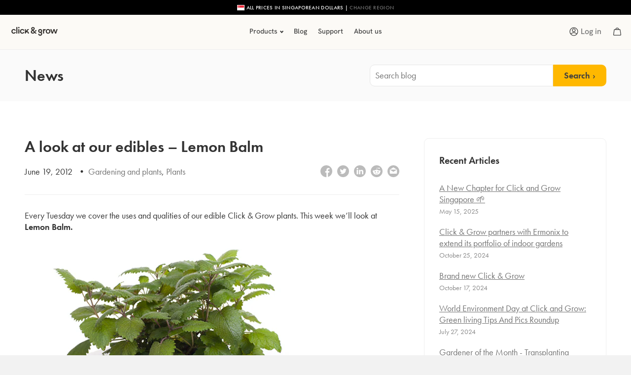

--- FILE ---
content_type: text/html; charset=utf-8
request_url: https://asia.clickandgrow.com/blogs/news/6784508-a-look-at-our-edibles-lemon-balm
body_size: 37264
content:
<!doctype html>

<html lang="en-as" class="no-js">

<head>
  <!-- Basic page needs ================================================== -->
  <meta charset="utf-8">
  <meta http-equiv="X-UA-Compatible" content="IE=edge,chrome=1">
  <link rel="shortcut icon" href="//asia.clickandgrow.com/cdn/shop/t/5/assets/favicon.png?v=10841808328182268151748967560" type="image/png" >
  <!-- Title and description -->
  <title>
    A look at our edibles – Lemon Balm
    
     &ndash; Click &amp; Grow Singapore
  </title>
  
    <meta name="description" content="Every Tuesday we cover the uses and qualities of our edible Click &amp;amp; Grow plants. This week we’ll look at Lemon Balm. Background Lemon Balm (Melissa officinalis) originates from Europe and it has been cultivated in the Mediterranean region for around 2000 years. The plant is widely known for its health benefits. For">
  

  <!-- Helpers ================================================== -->
  
  <!-- /snippets/social-meta-tags.liquid -->





  <meta property="og:type" content="article">
  <meta property="og:title" content="A look at our edibles – Lemon Balm">
  
  <meta property="og:description" content="Every Tuesday we cover the uses and qualities of our edible Click &amp;amp; Grow plants. This week we’ll look at Lemon Balm. 

 Background  
Lemon Balm (Melissa officinalis) originates from Europe and it has been cultivated in the Mediterranean region for around 2000 years. The plant is widely known for its health benefits. For example, it’s known that Charles V, the King of France in the 14th century, drank Lemon Balm tea every day to stay in good health.">

<meta property="og:url" content="https://asia.clickandgrow.com/blogs/news/6784508-a-look-at-our-edibles-lemon-balm">
<meta property="og:site_name" content="Click &amp; Grow Singapore">




  <meta name="twitter:card" content="summary">


  <meta name="twitter:title" content="A look at our edibles – Lemon Balm">
  <meta name="twitter:description" content="Every Tuesday we cover the uses and qualities of our edible Click &amp;amp; Grow plants. This week we’ll look at Lemon Balm. 

 Background  
Lemon Balm (Melissa officinalis) originates from Europe and it ">


<meta name="p:domain_verify" content="f4cb46c1ad3f80ad9333d755ad537afd"/>

  <meta name="viewport" content="width=device-width,initial-scale=1,shrink-to-fit=no,maximum-scale=2,user-scalable=yes">
  <meta name="theme-color" content="#747474">

  
  
  
  <link rel="alternate" href="https://www.clickandgrow.com/blogs/news/6784508-a-look-at-our-edibles-lemon-balm" hreflang="en" />
  <link rel="alternate" href="https://uk.clickandgrow.com/blogs/news/6784508-a-look-at-our-edibles-lemon-balm" hreflang="en-uk" />
  <link rel="alternate" href="https://ca.clickandgrow.com/blogs/news/6784508-a-look-at-our-edibles-lemon-balm" hreflang="en-ca" />
  <link rel="alternate" href="https://eu.clickandgrow.com/blogs/news/6784508-a-look-at-our-edibles-lemon-balm" hreflang="en-eu" />
  <link rel="alternate" href="https://asia.clickandgrow.com/blogs/news/6784508-a-look-at-our-edibles-lemon-balm" hreflang="en-as" />

  <!-- Redirects ====================================================== -->
  
  

  
  <link href="//asia.clickandgrow.com/cdn/shop/t/5/assets/timber.scss.css?v=159099840264567749861748967952" rel="stylesheet" type="text/css" media="all" />
  <link href="//asia.clickandgrow.com/cdn/shop/t/5/assets/cg-theme.css?v=105220131160865140711748967488" rel="stylesheet" type="text/css" media="all" />

  
  <link rel="stylesheet" href="https://use.typekit.net/zcg5owj.css">
  <link href='https://maxcdn.bootstrapcdn.com/font-awesome/4.6.3/css/font-awesome.min.css' rel='stylesheet' type='text/css'>
  <link rel="stylesheet" href="https://use.typekit.net/vbx7cqv.css">
  
  <link rel="stylesheet" href="https://use.typekit.net/jau1qxi.css">

  <!-- START Header hook for plugins and scripts ================================================== -->
  <script>window.performance && window.performance.mark && window.performance.mark('shopify.content_for_header.start');</script><meta id="shopify-digital-wallet" name="shopify-digital-wallet" content="/75839733980/digital_wallets/dialog">
<meta name="shopify-checkout-api-token" content="4fba7bc894256d7d3f40c34da563216f">
<link rel="alternate" type="application/atom+xml" title="Feed" href="/blogs/news.atom" />
<script async="async" src="/checkouts/internal/preloads.js?locale=en-SG"></script>
<link rel="preconnect" href="https://shop.app" crossorigin="anonymous">
<script async="async" src="https://shop.app/checkouts/internal/preloads.js?locale=en-SG&shop_id=75839733980" crossorigin="anonymous"></script>
<script id="apple-pay-shop-capabilities" type="application/json">{"shopId":75839733980,"countryCode":"SG","currencyCode":"SGD","merchantCapabilities":["supports3DS"],"merchantId":"gid:\/\/shopify\/Shop\/75839733980","merchantName":"Click \u0026 Grow Singapore","requiredBillingContactFields":["postalAddress","email","phone"],"requiredShippingContactFields":["postalAddress","email","phone"],"shippingType":"shipping","supportedNetworks":["visa","masterCard","amex"],"total":{"type":"pending","label":"Click \u0026 Grow Singapore","amount":"1.00"},"shopifyPaymentsEnabled":true,"supportsSubscriptions":true}</script>
<script id="shopify-features" type="application/json">{"accessToken":"4fba7bc894256d7d3f40c34da563216f","betas":["rich-media-storefront-analytics"],"domain":"asia.clickandgrow.com","predictiveSearch":true,"shopId":75839733980,"locale":"en"}</script>
<script>var Shopify = Shopify || {};
Shopify.shop = "click-grow-singapore.myshopify.com";
Shopify.locale = "en";
Shopify.currency = {"active":"SGD","rate":"1.0"};
Shopify.country = "SG";
Shopify.theme = {"name":"CG Theme (Promotion)","id":152073109724,"schema_name":null,"schema_version":null,"theme_store_id":null,"role":"main"};
Shopify.theme.handle = "null";
Shopify.theme.style = {"id":null,"handle":null};
Shopify.cdnHost = "asia.clickandgrow.com/cdn";
Shopify.routes = Shopify.routes || {};
Shopify.routes.root = "/";</script>
<script type="module">!function(o){(o.Shopify=o.Shopify||{}).modules=!0}(window);</script>
<script>!function(o){function n(){var o=[];function n(){o.push(Array.prototype.slice.apply(arguments))}return n.q=o,n}var t=o.Shopify=o.Shopify||{};t.loadFeatures=n(),t.autoloadFeatures=n()}(window);</script>
<script>
  window.ShopifyPay = window.ShopifyPay || {};
  window.ShopifyPay.apiHost = "shop.app\/pay";
  window.ShopifyPay.redirectState = null;
</script>
<script id="shop-js-analytics" type="application/json">{"pageType":"article"}</script>
<script defer="defer" async type="module" src="//asia.clickandgrow.com/cdn/shopifycloud/shop-js/modules/v2/client.init-shop-cart-sync_C5BV16lS.en.esm.js"></script>
<script defer="defer" async type="module" src="//asia.clickandgrow.com/cdn/shopifycloud/shop-js/modules/v2/chunk.common_CygWptCX.esm.js"></script>
<script type="module">
  await import("//asia.clickandgrow.com/cdn/shopifycloud/shop-js/modules/v2/client.init-shop-cart-sync_C5BV16lS.en.esm.js");
await import("//asia.clickandgrow.com/cdn/shopifycloud/shop-js/modules/v2/chunk.common_CygWptCX.esm.js");

  window.Shopify.SignInWithShop?.initShopCartSync?.({"fedCMEnabled":true,"windoidEnabled":true});

</script>
<script>
  window.Shopify = window.Shopify || {};
  if (!window.Shopify.featureAssets) window.Shopify.featureAssets = {};
  window.Shopify.featureAssets['shop-js'] = {"shop-cart-sync":["modules/v2/client.shop-cart-sync_ZFArdW7E.en.esm.js","modules/v2/chunk.common_CygWptCX.esm.js"],"init-fed-cm":["modules/v2/client.init-fed-cm_CmiC4vf6.en.esm.js","modules/v2/chunk.common_CygWptCX.esm.js"],"shop-button":["modules/v2/client.shop-button_tlx5R9nI.en.esm.js","modules/v2/chunk.common_CygWptCX.esm.js"],"shop-cash-offers":["modules/v2/client.shop-cash-offers_DOA2yAJr.en.esm.js","modules/v2/chunk.common_CygWptCX.esm.js","modules/v2/chunk.modal_D71HUcav.esm.js"],"init-windoid":["modules/v2/client.init-windoid_sURxWdc1.en.esm.js","modules/v2/chunk.common_CygWptCX.esm.js"],"shop-toast-manager":["modules/v2/client.shop-toast-manager_ClPi3nE9.en.esm.js","modules/v2/chunk.common_CygWptCX.esm.js"],"init-shop-email-lookup-coordinator":["modules/v2/client.init-shop-email-lookup-coordinator_B8hsDcYM.en.esm.js","modules/v2/chunk.common_CygWptCX.esm.js"],"init-shop-cart-sync":["modules/v2/client.init-shop-cart-sync_C5BV16lS.en.esm.js","modules/v2/chunk.common_CygWptCX.esm.js"],"avatar":["modules/v2/client.avatar_BTnouDA3.en.esm.js"],"pay-button":["modules/v2/client.pay-button_FdsNuTd3.en.esm.js","modules/v2/chunk.common_CygWptCX.esm.js"],"init-customer-accounts":["modules/v2/client.init-customer-accounts_DxDtT_ad.en.esm.js","modules/v2/client.shop-login-button_C5VAVYt1.en.esm.js","modules/v2/chunk.common_CygWptCX.esm.js","modules/v2/chunk.modal_D71HUcav.esm.js"],"init-shop-for-new-customer-accounts":["modules/v2/client.init-shop-for-new-customer-accounts_ChsxoAhi.en.esm.js","modules/v2/client.shop-login-button_C5VAVYt1.en.esm.js","modules/v2/chunk.common_CygWptCX.esm.js","modules/v2/chunk.modal_D71HUcav.esm.js"],"shop-login-button":["modules/v2/client.shop-login-button_C5VAVYt1.en.esm.js","modules/v2/chunk.common_CygWptCX.esm.js","modules/v2/chunk.modal_D71HUcav.esm.js"],"init-customer-accounts-sign-up":["modules/v2/client.init-customer-accounts-sign-up_CPSyQ0Tj.en.esm.js","modules/v2/client.shop-login-button_C5VAVYt1.en.esm.js","modules/v2/chunk.common_CygWptCX.esm.js","modules/v2/chunk.modal_D71HUcav.esm.js"],"shop-follow-button":["modules/v2/client.shop-follow-button_Cva4Ekp9.en.esm.js","modules/v2/chunk.common_CygWptCX.esm.js","modules/v2/chunk.modal_D71HUcav.esm.js"],"checkout-modal":["modules/v2/client.checkout-modal_BPM8l0SH.en.esm.js","modules/v2/chunk.common_CygWptCX.esm.js","modules/v2/chunk.modal_D71HUcav.esm.js"],"lead-capture":["modules/v2/client.lead-capture_Bi8yE_yS.en.esm.js","modules/v2/chunk.common_CygWptCX.esm.js","modules/v2/chunk.modal_D71HUcav.esm.js"],"shop-login":["modules/v2/client.shop-login_D6lNrXab.en.esm.js","modules/v2/chunk.common_CygWptCX.esm.js","modules/v2/chunk.modal_D71HUcav.esm.js"],"payment-terms":["modules/v2/client.payment-terms_CZxnsJam.en.esm.js","modules/v2/chunk.common_CygWptCX.esm.js","modules/v2/chunk.modal_D71HUcav.esm.js"]};
</script>
<script id="__st">var __st={"a":75839733980,"offset":28800,"reqid":"bb08a0b9-db83-4c9a-8a4f-e206e3c219af-1768659259","pageurl":"asia.clickandgrow.com\/blogs\/news\/6784508-a-look-at-our-edibles-lemon-balm","s":"articles-732431253724","u":"16f25163f6f0","p":"article","rtyp":"article","rid":732431253724};</script>
<script>window.ShopifyPaypalV4VisibilityTracking = true;</script>
<script id="captcha-bootstrap">!function(){'use strict';const t='contact',e='account',n='new_comment',o=[[t,t],['blogs',n],['comments',n],[t,'customer']],c=[[e,'customer_login'],[e,'guest_login'],[e,'recover_customer_password'],[e,'create_customer']],r=t=>t.map((([t,e])=>`form[action*='/${t}']:not([data-nocaptcha='true']) input[name='form_type'][value='${e}']`)).join(','),a=t=>()=>t?[...document.querySelectorAll(t)].map((t=>t.form)):[];function s(){const t=[...o],e=r(t);return a(e)}const i='password',u='form_key',d=['recaptcha-v3-token','g-recaptcha-response','h-captcha-response',i],f=()=>{try{return window.sessionStorage}catch{return}},m='__shopify_v',_=t=>t.elements[u];function p(t,e,n=!1){try{const o=window.sessionStorage,c=JSON.parse(o.getItem(e)),{data:r}=function(t){const{data:e,action:n}=t;return t[m]||n?{data:e,action:n}:{data:t,action:n}}(c);for(const[e,n]of Object.entries(r))t.elements[e]&&(t.elements[e].value=n);n&&o.removeItem(e)}catch(o){console.error('form repopulation failed',{error:o})}}const l='form_type',E='cptcha';function T(t){t.dataset[E]=!0}const w=window,h=w.document,L='Shopify',v='ce_forms',y='captcha';let A=!1;((t,e)=>{const n=(g='f06e6c50-85a8-45c8-87d0-21a2b65856fe',I='https://cdn.shopify.com/shopifycloud/storefront-forms-hcaptcha/ce_storefront_forms_captcha_hcaptcha.v1.5.2.iife.js',D={infoText:'Protected by hCaptcha',privacyText:'Privacy',termsText:'Terms'},(t,e,n)=>{const o=w[L][v],c=o.bindForm;if(c)return c(t,g,e,D).then(n);var r;o.q.push([[t,g,e,D],n]),r=I,A||(h.body.append(Object.assign(h.createElement('script'),{id:'captcha-provider',async:!0,src:r})),A=!0)});var g,I,D;w[L]=w[L]||{},w[L][v]=w[L][v]||{},w[L][v].q=[],w[L][y]=w[L][y]||{},w[L][y].protect=function(t,e){n(t,void 0,e),T(t)},Object.freeze(w[L][y]),function(t,e,n,w,h,L){const[v,y,A,g]=function(t,e,n){const i=e?o:[],u=t?c:[],d=[...i,...u],f=r(d),m=r(i),_=r(d.filter((([t,e])=>n.includes(e))));return[a(f),a(m),a(_),s()]}(w,h,L),I=t=>{const e=t.target;return e instanceof HTMLFormElement?e:e&&e.form},D=t=>v().includes(t);t.addEventListener('submit',(t=>{const e=I(t);if(!e)return;const n=D(e)&&!e.dataset.hcaptchaBound&&!e.dataset.recaptchaBound,o=_(e),c=g().includes(e)&&(!o||!o.value);(n||c)&&t.preventDefault(),c&&!n&&(function(t){try{if(!f())return;!function(t){const e=f();if(!e)return;const n=_(t);if(!n)return;const o=n.value;o&&e.removeItem(o)}(t);const e=Array.from(Array(32),(()=>Math.random().toString(36)[2])).join('');!function(t,e){_(t)||t.append(Object.assign(document.createElement('input'),{type:'hidden',name:u})),t.elements[u].value=e}(t,e),function(t,e){const n=f();if(!n)return;const o=[...t.querySelectorAll(`input[type='${i}']`)].map((({name:t})=>t)),c=[...d,...o],r={};for(const[a,s]of new FormData(t).entries())c.includes(a)||(r[a]=s);n.setItem(e,JSON.stringify({[m]:1,action:t.action,data:r}))}(t,e)}catch(e){console.error('failed to persist form',e)}}(e),e.submit())}));const S=(t,e)=>{t&&!t.dataset[E]&&(n(t,e.some((e=>e===t))),T(t))};for(const o of['focusin','change'])t.addEventListener(o,(t=>{const e=I(t);D(e)&&S(e,y())}));const B=e.get('form_key'),M=e.get(l),P=B&&M;t.addEventListener('DOMContentLoaded',(()=>{const t=y();if(P)for(const e of t)e.elements[l].value===M&&p(e,B);[...new Set([...A(),...v().filter((t=>'true'===t.dataset.shopifyCaptcha))])].forEach((e=>S(e,t)))}))}(h,new URLSearchParams(w.location.search),n,t,e,['guest_login'])})(!0,!0)}();</script>
<script integrity="sha256-4kQ18oKyAcykRKYeNunJcIwy7WH5gtpwJnB7kiuLZ1E=" data-source-attribution="shopify.loadfeatures" defer="defer" src="//asia.clickandgrow.com/cdn/shopifycloud/storefront/assets/storefront/load_feature-a0a9edcb.js" crossorigin="anonymous"></script>
<script crossorigin="anonymous" defer="defer" src="//asia.clickandgrow.com/cdn/shopifycloud/storefront/assets/shopify_pay/storefront-65b4c6d7.js?v=20250812"></script>
<script data-source-attribution="shopify.dynamic_checkout.dynamic.init">var Shopify=Shopify||{};Shopify.PaymentButton=Shopify.PaymentButton||{isStorefrontPortableWallets:!0,init:function(){window.Shopify.PaymentButton.init=function(){};var t=document.createElement("script");t.src="https://asia.clickandgrow.com/cdn/shopifycloud/portable-wallets/latest/portable-wallets.en.js",t.type="module",document.head.appendChild(t)}};
</script>
<script data-source-attribution="shopify.dynamic_checkout.buyer_consent">
  function portableWalletsHideBuyerConsent(e){var t=document.getElementById("shopify-buyer-consent"),n=document.getElementById("shopify-subscription-policy-button");t&&n&&(t.classList.add("hidden"),t.setAttribute("aria-hidden","true"),n.removeEventListener("click",e))}function portableWalletsShowBuyerConsent(e){var t=document.getElementById("shopify-buyer-consent"),n=document.getElementById("shopify-subscription-policy-button");t&&n&&(t.classList.remove("hidden"),t.removeAttribute("aria-hidden"),n.addEventListener("click",e))}window.Shopify?.PaymentButton&&(window.Shopify.PaymentButton.hideBuyerConsent=portableWalletsHideBuyerConsent,window.Shopify.PaymentButton.showBuyerConsent=portableWalletsShowBuyerConsent);
</script>
<script data-source-attribution="shopify.dynamic_checkout.cart.bootstrap">document.addEventListener("DOMContentLoaded",(function(){function t(){return document.querySelector("shopify-accelerated-checkout-cart, shopify-accelerated-checkout")}if(t())Shopify.PaymentButton.init();else{new MutationObserver((function(e,n){t()&&(Shopify.PaymentButton.init(),n.disconnect())})).observe(document.body,{childList:!0,subtree:!0})}}));
</script>
<link id="shopify-accelerated-checkout-styles" rel="stylesheet" media="screen" href="https://asia.clickandgrow.com/cdn/shopifycloud/portable-wallets/latest/accelerated-checkout-backwards-compat.css" crossorigin="anonymous">
<style id="shopify-accelerated-checkout-cart">
        #shopify-buyer-consent {
  margin-top: 1em;
  display: inline-block;
  width: 100%;
}

#shopify-buyer-consent.hidden {
  display: none;
}

#shopify-subscription-policy-button {
  background: none;
  border: none;
  padding: 0;
  text-decoration: underline;
  font-size: inherit;
  cursor: pointer;
}

#shopify-subscription-policy-button::before {
  box-shadow: none;
}

      </style>

<script>window.performance && window.performance.mark && window.performance.mark('shopify.content_for_header.end');</script>
  
  <script src="https://player.vimeo.com/api/player.js"></script>
  

  <!-- ========= SPlide JS Carousel Vanla JS lib ===================== -->
  <script src="//asia.clickandgrow.com/cdn/shop/t/5/assets/splide.min.js?v=12103261331729571861748967897" type="text/javascript"></script>
  <link href="//asia.clickandgrow.com/cdn/shop/t/5/assets/splide.min.css?v=44329677166622589231748967896" rel="stylesheet" type="text/css" media="all" />

  <!-- Include custom JS ================================================== -->
  <script src="//asia.clickandgrow.com/cdn/shop/t/5/assets/cg-theme.js?v=142974350681925748991748967489" type="text/javascript"></script>
  
  


  
  


<!-- BEGIN app block: shopify://apps/klaviyo-email-marketing-sms/blocks/klaviyo-onsite-embed/2632fe16-c075-4321-a88b-50b567f42507 -->












  <script async src="https://static.klaviyo.com/onsite/js/Vzerig/klaviyo.js?company_id=Vzerig"></script>
  <script>!function(){if(!window.klaviyo){window._klOnsite=window._klOnsite||[];try{window.klaviyo=new Proxy({},{get:function(n,i){return"push"===i?function(){var n;(n=window._klOnsite).push.apply(n,arguments)}:function(){for(var n=arguments.length,o=new Array(n),w=0;w<n;w++)o[w]=arguments[w];var t="function"==typeof o[o.length-1]?o.pop():void 0,e=new Promise((function(n){window._klOnsite.push([i].concat(o,[function(i){t&&t(i),n(i)}]))}));return e}}})}catch(n){window.klaviyo=window.klaviyo||[],window.klaviyo.push=function(){var n;(n=window._klOnsite).push.apply(n,arguments)}}}}();</script>

  




  <script>
    window.klaviyoReviewsProductDesignMode = false
  </script>







<!-- END app block --><!-- BEGIN app block: shopify://apps/hulk-form-builder/blocks/app-embed/b6b8dd14-356b-4725-a4ed-77232212b3c3 --><!-- BEGIN app snippet: hulkapps-formbuilder-theme-ext --><script type="text/javascript">
  
  if (typeof window.formbuilder_customer != "object") {
        window.formbuilder_customer = {}
  }

  window.hulkFormBuilder = {
    form_data: {"form_m3rCY9lVtPrxYktj0N_d-g":{"uuid":"m3rCY9lVtPrxYktj0N_d-g","form_name":"Contact","form_data":{"div_back_gradient_1":"#fff","div_back_gradient_2":"#fff","back_color":"#fff","form_title":"","form_submit":"SUBMIT","after_submit":"hideAndmessage","after_submit_msg":"\u003cp\u003eThank you for reaching out. Our team will be in contact with you.\u003c\/p\u003e\n","captcha_enable":"no","label_style":"blockLabels","input_border_radius":"2","back_type":"transparent","input_back_color":"#fff","input_back_color_hover":"#fff","back_shadow":"none","label_font_clr":"#333333","input_font_clr":"#333333","button_align":"fullBtn","button_clr":"#fff","button_back_clr":"#b23f0d","button_border_radius":"20","form_width":"600px","form_border_size":0,"form_border_clr":"#c7c7c7","form_border_radius":"1","label_font_size":"18","input_font_size":"16","button_font_size":"16","form_padding":"35","input_border_color":"#ccc","input_border_color_hover":"#ccc","btn_border_clr":"#333333","btn_border_size":0,"form_name":"Contact","":"cag@district.sg","form_access_message":"\u003cp\u003ePlease login to access the form\u003cbr\u003eDo not have an account? Create account\u003c\/p\u003e","formElements":[{"type":"select","position":0,"label":"Subject","values":"General\nOrder \u0026 Shipping\nReplacement Request\nReturn Request","Conditions":{},"page_number":1,"elementCost":{},"add_admin_emails":"no"},{"Conditions":{"SelectedElemenet":"Subject","SelectedElemenetCount":0,"SelectedValues":["Replacement Request"],"SelectedValue":"Replacement Request","Operator":"ONE"},"type":"select","position":1,"label":"Replacement Type","values":"Plants\nGarden or Parts","elementCost":{},"page_number":1,"required":"yes"},{"Conditions":{},"type":"text","position":2,"label":"Name","required":"yes","page_number":1},{"type":"email","position":3,"label":"Email","required":"yes","email_confirm":"yes","Conditions":{},"page_number":1},{"Conditions":{},"type":"phone","position":4,"label":"Phone Number","default_country_code":"Singapore +65","required":"yes","phone_validate_field":"no","page_number":1},{"type":"text","position":5,"label":"Order ID","customClass":"","halfwidth":"no","Conditions":{"SelectedElemenet":"Subject","SelectedElemenetCount":0,"SelectedValues":["Order \u0026 Shipping"],"SelectedValue":"Order \u0026 Shipping"},"page_number":1,"required":"yes"},{"Conditions":{"SelectedElemenet":"Subject","SelectedElemenetCount":0,"SelectedValues":["Replacement Request"],"SelectedValue":"Replacement Request"},"type":"text","position":6,"label":"Order ID","required":"yes","page_number":1},{"Conditions":{"SelectedElemenet":"Subject","SelectedElemenetCount":0,"SelectedValues":["Return Request"],"SelectedValue":"Return Request"},"type":"text","position":7,"label":"Order ID","required":"yes","page_number":1},{"Conditions":{"SelectedElemenet":"Subject","SelectedElemenetCount":0,"SelectedValues":["Replacement Request"],"SelectedValue":"Replacement Request"},"type":"text","position":8,"label":"Shipping Address","required":"yes","page_number":1},{"Conditions":{"SelectedElemenet":"Replacement Type","SelectedElemenetCount":1,"SelectedValues":["Plants"],"SelectedValue":"Plants"},"type":"newdate","position":9,"label":"Please choose date of planting.","dateFormat":"DD\/MM\/YYYY","required":"yes","page_number":1},{"Conditions":{"SelectedElemenet":"Replacement Type","SelectedElemenetCount":1,"SelectedValues":["Plants"],"SelectedValue":"Plants"},"type":"textarea","position":10,"label":"Which plants \u0026 how many pods failed to sprout? (i.e. ″2x Green Lettuce; 1x Chives″, etc.)","required":"yes","page_number":1},{"Conditions":{"SelectedElemenet":"Replacement Type","SelectedElemenetCount":1,"SelectedValues":["Plants"],"SelectedValue":"Plants"},"type":"checkbox","position":11,"label":"Is the pod part of the starter kit (Basil, Green Lettuce or Mini Tomato).","result_in_yes_no":"yes","page_number":1,"required":"no"},{"Conditions":{"SelectedElemenet":"Replacement Type","SelectedElemenetCount":1,"SelectedValues":["Plants"],"SelectedValue":"Plants"},"type":"multipleCheckbox","position":12,"label":"Please specify the issue.","required":"yes","values":"Not sprouting\nNot growing well\nInfested with pests\nOther (Please specify the issue in the additional information field)","elementCost":{},"other_for_multi_value":"no","other_multi_checkbox_label":"","page_number":1,"align":"vertical"},{"Conditions":{"SelectedElemenet":"Replacement Type","SelectedElemenetCount":1,"SelectedValues":["Plants"],"SelectedValue":"Plants"},"type":"text","position":13,"label":"Room Temperature Range (in °C)","page_number":1,"required":"yes"},{"Conditions":{"SelectedElemenet":"Replacement Type","SelectedElemenetCount":1,"SelectedValues":["Plants"],"SelectedValue":"Plants"},"type":"text","position":14,"label":"Serial number of the plant pod package (There is a number at the backside of each plant pod package (e.g., R123 or longer). Ensure you include all the digits exactly as they appear.)","page_number":1},{"Conditions":{"SelectedElemenet":"Replacement Type","SelectedElemenetCount":1,"SelectedValues":["Plants"],"SelectedValue":"Plants"},"type":"text","position":15,"label":"Approximate time of purchasing the plant pods. (i.e. MM\/YY)","page_number":1,"required":"yes"},{"Conditions":{"SelectedElemenet":"Subject","SelectedElemenetCount":0,"SelectedValues":["Replacement Request"],"SelectedValue":"Replacement Request","Operator":"ONE"},"type":"select","position":16,"label":"Garden Model","required":"yes","values":"Smart Garden 3\nSmart Garden 9\nSmart Garden 9 PRO","elementCost":{},"page_number":1},{"Conditions":{"SelectedElemenet":"Replacement Type","SelectedElemenetCount":1,"SelectedValues":["Garden or Parts"],"SelectedValue":"Garden or Parts"},"type":"multipleCheckbox","position":17,"label":"Please specify the issue.","align":"vertical","required":"yes","values":"Lamp not working\nMissing part\nDamaged or defective part\nOther (Please specify the issue in the additional information field)","elementCost":{},"page_number":1},{"Conditions":{"SelectedElemenet":"Subject","SelectedElemenetCount":0,"SelectedValues":["Return Request"],"SelectedValue":"Return Request"},"type":"textarea","position":18,"label":"Return Items \u0026 Quantities","required":"yes","page_number":1},{"Conditions":{"SelectedElemenet":"Subject","SelectedElemenetCount":0,"SelectedValues":["Return Request"],"SelectedValue":"Return Request"},"type":"textarea","position":19,"label":"Reason for the Return","required":"yes","page_number":1},{"type":"textarea","position":20,"label":"Additional Information","required":"yes","Conditions":{},"page_number":1},{"Conditions":{},"type":"image","position":21,"label":"Choose an Image","page_number":1}]},"is_spam_form":false,"shop_uuid":"ToL92VtH1NM0ZuS6y9CsMA","shop_timezone":"Asia\/Singapore","shop_id":154654,"shop_is_after_submit_enabled":false,"shop_shopify_plan":"professional","shop_shopify_domain":"click-grow-singapore.myshopify.com"}},
    shop_data: {"shop_ToL92VtH1NM0ZuS6y9CsMA":{"shop_uuid":"ToL92VtH1NM0ZuS6y9CsMA","shop_timezone":"Asia\/Singapore","shop_id":154654,"shop_is_after_submit_enabled":false,"shop_shopify_plan":"professional","shop_shopify_domain":"click-grow-singapore.myshopify.com","shop_created_at":"2025-11-10T09:29:31.045-06:00","is_skip_metafield":false,"shop_deleted":false,"shop_disabled":false}},
    settings_data: {"shop_settings":{"shop_customise_msgs":[],"default_customise_msgs":{"is_required":"is required","thank_you":"Thank you! The form was submitted successfully.","processing":"Processing...","valid_data":"Please provide valid data","valid_email":"Provide valid email format","valid_tags":"HTML Tags are not allowed","valid_phone":"Provide valid phone number","valid_captcha":"Please provide valid captcha response","valid_url":"Provide valid URL","only_number_alloud":"Provide valid number in","number_less":"must be less than","number_more":"must be more than","image_must_less":"Image must be less than 20MB","image_number":"Images allowed","image_extension":"Invalid extension! Please provide image file","error_image_upload":"Error in image upload. Please try again.","error_file_upload":"Error in file upload. Please try again.","your_response":"Your response","error_form_submit":"Error occur.Please try again after sometime.","email_submitted":"Form with this email is already submitted","invalid_email_by_zerobounce":"The email address you entered appears to be invalid. Please check it and try again.","download_file":"Download file","card_details_invalid":"Your card details are invalid","card_details":"Card details","please_enter_card_details":"Please enter card details","card_number":"Card number","exp_mm":"Exp MM","exp_yy":"Exp YY","crd_cvc":"CVV","payment_value":"Payment amount","please_enter_payment_amount":"Please enter payment amount","address1":"Address line 1","address2":"Address line 2","city":"City","province":"Province","zipcode":"Zip code","country":"Country","blocked_domain":"This form does not accept addresses from","file_must_less":"File must be less than 20MB","file_extension":"Invalid extension! Please provide file","only_file_number_alloud":"files allowed","previous":"Previous","next":"Next","must_have_a_input":"Please enter at least one field.","please_enter_required_data":"Please enter required data","atleast_one_special_char":"Include at least one special character","atleast_one_lowercase_char":"Include at least one lowercase character","atleast_one_uppercase_char":"Include at least one uppercase character","atleast_one_number":"Include at least one number","must_have_8_chars":"Must have 8 characters long","be_between_8_and_12_chars":"Be between 8 and 12 characters long","please_select":"Please Select","phone_submitted":"Form with this phone number is already submitted","user_res_parse_error":"Error while submitting the form","valid_same_values":"values must be same","product_choice_clear_selection":"Clear Selection","picture_choice_clear_selection":"Clear Selection","remove_all_for_file_image_upload":"Remove All","invalid_file_type_for_image_upload":"You can't upload files of this type.","invalid_file_type_for_signature_upload":"You can't upload files of this type.","max_files_exceeded_for_file_upload":"You can not upload any more files.","max_files_exceeded_for_image_upload":"You can not upload any more files.","file_already_exist":"File already uploaded","max_limit_exceed":"You have added the maximum number of text fields.","cancel_upload_for_file_upload":"Cancel upload","cancel_upload_for_image_upload":"Cancel upload","cancel_upload_for_signature_upload":"Cancel upload"},"shop_blocked_domains":[]}},
    features_data: {"shop_plan_features":{"shop_plan_features":["unlimited-forms","full-design-customization","export-form-submissions","multiple-recipients-for-form-submissions","multiple-admin-notifications","enable-captcha","unlimited-file-uploads","save-submitted-form-data","set-auto-response-message","conditional-logic","form-banner","save-as-draft-facility","include-user-response-in-admin-email","disable-form-submission","file-upload"]}},
    shop: null,
    shop_id: null,
    plan_features: null,
    validateDoubleQuotes: false,
    assets: {
      extraFunctions: "https://cdn.shopify.com/extensions/019bb5ee-ec40-7527-955d-c1b8751eb060/form-builder-by-hulkapps-50/assets/extra-functions.js",
      extraStyles: "https://cdn.shopify.com/extensions/019bb5ee-ec40-7527-955d-c1b8751eb060/form-builder-by-hulkapps-50/assets/extra-styles.css",
      bootstrapStyles: "https://cdn.shopify.com/extensions/019bb5ee-ec40-7527-955d-c1b8751eb060/form-builder-by-hulkapps-50/assets/theme-app-extension-bootstrap.css"
    },
    translations: {
      htmlTagNotAllowed: "HTML Tags are not allowed",
      sqlQueryNotAllowed: "SQL Queries are not allowed",
      doubleQuoteNotAllowed: "Double quotes are not allowed",
      vorwerkHttpWwwNotAllowed: "The words \u0026#39;http\u0026#39; and \u0026#39;www\u0026#39; are not allowed. Please remove them and try again.",
      maxTextFieldsReached: "You have added the maximum number of text fields.",
      avoidNegativeWords: "Avoid negative words: Don\u0026#39;t use negative words in your contact message.",
      customDesignOnly: "This form is for custom designs requests. For general inquiries please contact our team at info@stagheaddesigns.com",
      zerobounceApiErrorMsg: "We couldn\u0026#39;t verify your email due to a technical issue. Please try again later.",
    }

  }

  

  window.FbThemeAppExtSettingsHash = {}
  
</script><!-- END app snippet --><!-- END app block --><script src="https://cdn.shopify.com/extensions/019bb5ee-ec40-7527-955d-c1b8751eb060/form-builder-by-hulkapps-50/assets/form-builder-script.js" type="text/javascript" defer="defer"></script>
<link rel="canonical" href="https://asia.clickandgrow.com/blogs/news/6784508-a-look-at-our-edibles-lemon-balm">
<link href="https://monorail-edge.shopifysvc.com" rel="dns-prefetch">
<script>(function(){if ("sendBeacon" in navigator && "performance" in window) {try {var session_token_from_headers = performance.getEntriesByType('navigation')[0].serverTiming.find(x => x.name == '_s').description;} catch {var session_token_from_headers = undefined;}var session_cookie_matches = document.cookie.match(/_shopify_s=([^;]*)/);var session_token_from_cookie = session_cookie_matches && session_cookie_matches.length === 2 ? session_cookie_matches[1] : "";var session_token = session_token_from_headers || session_token_from_cookie || "";function handle_abandonment_event(e) {var entries = performance.getEntries().filter(function(entry) {return /monorail-edge.shopifysvc.com/.test(entry.name);});if (!window.abandonment_tracked && entries.length === 0) {window.abandonment_tracked = true;var currentMs = Date.now();var navigation_start = performance.timing.navigationStart;var payload = {shop_id: 75839733980,url: window.location.href,navigation_start,duration: currentMs - navigation_start,session_token,page_type: "article"};window.navigator.sendBeacon("https://monorail-edge.shopifysvc.com/v1/produce", JSON.stringify({schema_id: "online_store_buyer_site_abandonment/1.1",payload: payload,metadata: {event_created_at_ms: currentMs,event_sent_at_ms: currentMs}}));}}window.addEventListener('pagehide', handle_abandonment_event);}}());</script>
<script id="web-pixels-manager-setup">(function e(e,d,r,n,o){if(void 0===o&&(o={}),!Boolean(null===(a=null===(i=window.Shopify)||void 0===i?void 0:i.analytics)||void 0===a?void 0:a.replayQueue)){var i,a;window.Shopify=window.Shopify||{};var t=window.Shopify;t.analytics=t.analytics||{};var s=t.analytics;s.replayQueue=[],s.publish=function(e,d,r){return s.replayQueue.push([e,d,r]),!0};try{self.performance.mark("wpm:start")}catch(e){}var l=function(){var e={modern:/Edge?\/(1{2}[4-9]|1[2-9]\d|[2-9]\d{2}|\d{4,})\.\d+(\.\d+|)|Firefox\/(1{2}[4-9]|1[2-9]\d|[2-9]\d{2}|\d{4,})\.\d+(\.\d+|)|Chrom(ium|e)\/(9{2}|\d{3,})\.\d+(\.\d+|)|(Maci|X1{2}).+ Version\/(15\.\d+|(1[6-9]|[2-9]\d|\d{3,})\.\d+)([,.]\d+|)( \(\w+\)|)( Mobile\/\w+|) Safari\/|Chrome.+OPR\/(9{2}|\d{3,})\.\d+\.\d+|(CPU[ +]OS|iPhone[ +]OS|CPU[ +]iPhone|CPU IPhone OS|CPU iPad OS)[ +]+(15[._]\d+|(1[6-9]|[2-9]\d|\d{3,})[._]\d+)([._]\d+|)|Android:?[ /-](13[3-9]|1[4-9]\d|[2-9]\d{2}|\d{4,})(\.\d+|)(\.\d+|)|Android.+Firefox\/(13[5-9]|1[4-9]\d|[2-9]\d{2}|\d{4,})\.\d+(\.\d+|)|Android.+Chrom(ium|e)\/(13[3-9]|1[4-9]\d|[2-9]\d{2}|\d{4,})\.\d+(\.\d+|)|SamsungBrowser\/([2-9]\d|\d{3,})\.\d+/,legacy:/Edge?\/(1[6-9]|[2-9]\d|\d{3,})\.\d+(\.\d+|)|Firefox\/(5[4-9]|[6-9]\d|\d{3,})\.\d+(\.\d+|)|Chrom(ium|e)\/(5[1-9]|[6-9]\d|\d{3,})\.\d+(\.\d+|)([\d.]+$|.*Safari\/(?![\d.]+ Edge\/[\d.]+$))|(Maci|X1{2}).+ Version\/(10\.\d+|(1[1-9]|[2-9]\d|\d{3,})\.\d+)([,.]\d+|)( \(\w+\)|)( Mobile\/\w+|) Safari\/|Chrome.+OPR\/(3[89]|[4-9]\d|\d{3,})\.\d+\.\d+|(CPU[ +]OS|iPhone[ +]OS|CPU[ +]iPhone|CPU IPhone OS|CPU iPad OS)[ +]+(10[._]\d+|(1[1-9]|[2-9]\d|\d{3,})[._]\d+)([._]\d+|)|Android:?[ /-](13[3-9]|1[4-9]\d|[2-9]\d{2}|\d{4,})(\.\d+|)(\.\d+|)|Mobile Safari.+OPR\/([89]\d|\d{3,})\.\d+\.\d+|Android.+Firefox\/(13[5-9]|1[4-9]\d|[2-9]\d{2}|\d{4,})\.\d+(\.\d+|)|Android.+Chrom(ium|e)\/(13[3-9]|1[4-9]\d|[2-9]\d{2}|\d{4,})\.\d+(\.\d+|)|Android.+(UC? ?Browser|UCWEB|U3)[ /]?(15\.([5-9]|\d{2,})|(1[6-9]|[2-9]\d|\d{3,})\.\d+)\.\d+|SamsungBrowser\/(5\.\d+|([6-9]|\d{2,})\.\d+)|Android.+MQ{2}Browser\/(14(\.(9|\d{2,})|)|(1[5-9]|[2-9]\d|\d{3,})(\.\d+|))(\.\d+|)|K[Aa][Ii]OS\/(3\.\d+|([4-9]|\d{2,})\.\d+)(\.\d+|)/},d=e.modern,r=e.legacy,n=navigator.userAgent;return n.match(d)?"modern":n.match(r)?"legacy":"unknown"}(),u="modern"===l?"modern":"legacy",c=(null!=n?n:{modern:"",legacy:""})[u],f=function(e){return[e.baseUrl,"/wpm","/b",e.hashVersion,"modern"===e.buildTarget?"m":"l",".js"].join("")}({baseUrl:d,hashVersion:r,buildTarget:u}),m=function(e){var d=e.version,r=e.bundleTarget,n=e.surface,o=e.pageUrl,i=e.monorailEndpoint;return{emit:function(e){var a=e.status,t=e.errorMsg,s=(new Date).getTime(),l=JSON.stringify({metadata:{event_sent_at_ms:s},events:[{schema_id:"web_pixels_manager_load/3.1",payload:{version:d,bundle_target:r,page_url:o,status:a,surface:n,error_msg:t},metadata:{event_created_at_ms:s}}]});if(!i)return console&&console.warn&&console.warn("[Web Pixels Manager] No Monorail endpoint provided, skipping logging."),!1;try{return self.navigator.sendBeacon.bind(self.navigator)(i,l)}catch(e){}var u=new XMLHttpRequest;try{return u.open("POST",i,!0),u.setRequestHeader("Content-Type","text/plain"),u.send(l),!0}catch(e){return console&&console.warn&&console.warn("[Web Pixels Manager] Got an unhandled error while logging to Monorail."),!1}}}}({version:r,bundleTarget:l,surface:e.surface,pageUrl:self.location.href,monorailEndpoint:e.monorailEndpoint});try{o.browserTarget=l,function(e){var d=e.src,r=e.async,n=void 0===r||r,o=e.onload,i=e.onerror,a=e.sri,t=e.scriptDataAttributes,s=void 0===t?{}:t,l=document.createElement("script"),u=document.querySelector("head"),c=document.querySelector("body");if(l.async=n,l.src=d,a&&(l.integrity=a,l.crossOrigin="anonymous"),s)for(var f in s)if(Object.prototype.hasOwnProperty.call(s,f))try{l.dataset[f]=s[f]}catch(e){}if(o&&l.addEventListener("load",o),i&&l.addEventListener("error",i),u)u.appendChild(l);else{if(!c)throw new Error("Did not find a head or body element to append the script");c.appendChild(l)}}({src:f,async:!0,onload:function(){if(!function(){var e,d;return Boolean(null===(d=null===(e=window.Shopify)||void 0===e?void 0:e.analytics)||void 0===d?void 0:d.initialized)}()){var d=window.webPixelsManager.init(e)||void 0;if(d){var r=window.Shopify.analytics;r.replayQueue.forEach((function(e){var r=e[0],n=e[1],o=e[2];d.publishCustomEvent(r,n,o)})),r.replayQueue=[],r.publish=d.publishCustomEvent,r.visitor=d.visitor,r.initialized=!0}}},onerror:function(){return m.emit({status:"failed",errorMsg:"".concat(f," has failed to load")})},sri:function(e){var d=/^sha384-[A-Za-z0-9+/=]+$/;return"string"==typeof e&&d.test(e)}(c)?c:"",scriptDataAttributes:o}),m.emit({status:"loading"})}catch(e){m.emit({status:"failed",errorMsg:(null==e?void 0:e.message)||"Unknown error"})}}})({shopId: 75839733980,storefrontBaseUrl: "https://asia.clickandgrow.com",extensionsBaseUrl: "https://extensions.shopifycdn.com/cdn/shopifycloud/web-pixels-manager",monorailEndpoint: "https://monorail-edge.shopifysvc.com/unstable/produce_batch",surface: "storefront-renderer",enabledBetaFlags: ["2dca8a86"],webPixelsConfigList: [{"id":"1531511004","configuration":"{\"accountID\":\"Vzerig\",\"webPixelConfig\":\"eyJlbmFibGVBZGRlZFRvQ2FydEV2ZW50cyI6IHRydWV9\"}","eventPayloadVersion":"v1","runtimeContext":"STRICT","scriptVersion":"524f6c1ee37bacdca7657a665bdca589","type":"APP","apiClientId":123074,"privacyPurposes":["ANALYTICS","MARKETING"],"dataSharingAdjustments":{"protectedCustomerApprovalScopes":["read_customer_address","read_customer_email","read_customer_name","read_customer_personal_data","read_customer_phone"]}},{"id":"1227161820","configuration":"{\"pixel_id\":\"1282291216586351\",\"pixel_type\":\"facebook_pixel\"}","eventPayloadVersion":"v1","runtimeContext":"OPEN","scriptVersion":"ca16bc87fe92b6042fbaa3acc2fbdaa6","type":"APP","apiClientId":2329312,"privacyPurposes":["ANALYTICS","MARKETING","SALE_OF_DATA"],"dataSharingAdjustments":{"protectedCustomerApprovalScopes":["read_customer_address","read_customer_email","read_customer_name","read_customer_personal_data","read_customer_phone"]}},{"id":"shopify-app-pixel","configuration":"{}","eventPayloadVersion":"v1","runtimeContext":"STRICT","scriptVersion":"0450","apiClientId":"shopify-pixel","type":"APP","privacyPurposes":["ANALYTICS","MARKETING"]},{"id":"shopify-custom-pixel","eventPayloadVersion":"v1","runtimeContext":"LAX","scriptVersion":"0450","apiClientId":"shopify-pixel","type":"CUSTOM","privacyPurposes":["ANALYTICS","MARKETING"]}],isMerchantRequest: false,initData: {"shop":{"name":"Click \u0026 Grow Singapore","paymentSettings":{"currencyCode":"SGD"},"myshopifyDomain":"click-grow-singapore.myshopify.com","countryCode":"SG","storefrontUrl":"https:\/\/asia.clickandgrow.com"},"customer":null,"cart":null,"checkout":null,"productVariants":[],"purchasingCompany":null},},"https://asia.clickandgrow.com/cdn","fcfee988w5aeb613cpc8e4bc33m6693e112",{"modern":"","legacy":""},{"shopId":"75839733980","storefrontBaseUrl":"https:\/\/asia.clickandgrow.com","extensionBaseUrl":"https:\/\/extensions.shopifycdn.com\/cdn\/shopifycloud\/web-pixels-manager","surface":"storefront-renderer","enabledBetaFlags":"[\"2dca8a86\"]","isMerchantRequest":"false","hashVersion":"fcfee988w5aeb613cpc8e4bc33m6693e112","publish":"custom","events":"[[\"page_viewed\",{}]]"});</script><script>
  window.ShopifyAnalytics = window.ShopifyAnalytics || {};
  window.ShopifyAnalytics.meta = window.ShopifyAnalytics.meta || {};
  window.ShopifyAnalytics.meta.currency = 'SGD';
  var meta = {"page":{"pageType":"article","resourceType":"article","resourceId":732431253724,"requestId":"bb08a0b9-db83-4c9a-8a4f-e206e3c219af-1768659259"}};
  for (var attr in meta) {
    window.ShopifyAnalytics.meta[attr] = meta[attr];
  }
</script>
<script class="analytics">
  (function () {
    var customDocumentWrite = function(content) {
      var jquery = null;

      if (window.jQuery) {
        jquery = window.jQuery;
      } else if (window.Checkout && window.Checkout.$) {
        jquery = window.Checkout.$;
      }

      if (jquery) {
        jquery('body').append(content);
      }
    };

    var hasLoggedConversion = function(token) {
      if (token) {
        return document.cookie.indexOf('loggedConversion=' + token) !== -1;
      }
      return false;
    }

    var setCookieIfConversion = function(token) {
      if (token) {
        var twoMonthsFromNow = new Date(Date.now());
        twoMonthsFromNow.setMonth(twoMonthsFromNow.getMonth() + 2);

        document.cookie = 'loggedConversion=' + token + '; expires=' + twoMonthsFromNow;
      }
    }

    var trekkie = window.ShopifyAnalytics.lib = window.trekkie = window.trekkie || [];
    if (trekkie.integrations) {
      return;
    }
    trekkie.methods = [
      'identify',
      'page',
      'ready',
      'track',
      'trackForm',
      'trackLink'
    ];
    trekkie.factory = function(method) {
      return function() {
        var args = Array.prototype.slice.call(arguments);
        args.unshift(method);
        trekkie.push(args);
        return trekkie;
      };
    };
    for (var i = 0; i < trekkie.methods.length; i++) {
      var key = trekkie.methods[i];
      trekkie[key] = trekkie.factory(key);
    }
    trekkie.load = function(config) {
      trekkie.config = config || {};
      trekkie.config.initialDocumentCookie = document.cookie;
      var first = document.getElementsByTagName('script')[0];
      var script = document.createElement('script');
      script.type = 'text/javascript';
      script.onerror = function(e) {
        var scriptFallback = document.createElement('script');
        scriptFallback.type = 'text/javascript';
        scriptFallback.onerror = function(error) {
                var Monorail = {
      produce: function produce(monorailDomain, schemaId, payload) {
        var currentMs = new Date().getTime();
        var event = {
          schema_id: schemaId,
          payload: payload,
          metadata: {
            event_created_at_ms: currentMs,
            event_sent_at_ms: currentMs
          }
        };
        return Monorail.sendRequest("https://" + monorailDomain + "/v1/produce", JSON.stringify(event));
      },
      sendRequest: function sendRequest(endpointUrl, payload) {
        // Try the sendBeacon API
        if (window && window.navigator && typeof window.navigator.sendBeacon === 'function' && typeof window.Blob === 'function' && !Monorail.isIos12()) {
          var blobData = new window.Blob([payload], {
            type: 'text/plain'
          });

          if (window.navigator.sendBeacon(endpointUrl, blobData)) {
            return true;
          } // sendBeacon was not successful

        } // XHR beacon

        var xhr = new XMLHttpRequest();

        try {
          xhr.open('POST', endpointUrl);
          xhr.setRequestHeader('Content-Type', 'text/plain');
          xhr.send(payload);
        } catch (e) {
          console.log(e);
        }

        return false;
      },
      isIos12: function isIos12() {
        return window.navigator.userAgent.lastIndexOf('iPhone; CPU iPhone OS 12_') !== -1 || window.navigator.userAgent.lastIndexOf('iPad; CPU OS 12_') !== -1;
      }
    };
    Monorail.produce('monorail-edge.shopifysvc.com',
      'trekkie_storefront_load_errors/1.1',
      {shop_id: 75839733980,
      theme_id: 152073109724,
      app_name: "storefront",
      context_url: window.location.href,
      source_url: "//asia.clickandgrow.com/cdn/s/trekkie.storefront.cd680fe47e6c39ca5d5df5f0a32d569bc48c0f27.min.js"});

        };
        scriptFallback.async = true;
        scriptFallback.src = '//asia.clickandgrow.com/cdn/s/trekkie.storefront.cd680fe47e6c39ca5d5df5f0a32d569bc48c0f27.min.js';
        first.parentNode.insertBefore(scriptFallback, first);
      };
      script.async = true;
      script.src = '//asia.clickandgrow.com/cdn/s/trekkie.storefront.cd680fe47e6c39ca5d5df5f0a32d569bc48c0f27.min.js';
      first.parentNode.insertBefore(script, first);
    };
    trekkie.load(
      {"Trekkie":{"appName":"storefront","development":false,"defaultAttributes":{"shopId":75839733980,"isMerchantRequest":null,"themeId":152073109724,"themeCityHash":"4680225104769784998","contentLanguage":"en","currency":"SGD","eventMetadataId":"12aee2f2-afb0-4255-a6fd-de9229a7b19c"},"isServerSideCookieWritingEnabled":true,"monorailRegion":"shop_domain","enabledBetaFlags":["65f19447"]},"Session Attribution":{},"S2S":{"facebookCapiEnabled":true,"source":"trekkie-storefront-renderer","apiClientId":580111}}
    );

    var loaded = false;
    trekkie.ready(function() {
      if (loaded) return;
      loaded = true;

      window.ShopifyAnalytics.lib = window.trekkie;

      var originalDocumentWrite = document.write;
      document.write = customDocumentWrite;
      try { window.ShopifyAnalytics.merchantGoogleAnalytics.call(this); } catch(error) {};
      document.write = originalDocumentWrite;

      window.ShopifyAnalytics.lib.page(null,{"pageType":"article","resourceType":"article","resourceId":732431253724,"requestId":"bb08a0b9-db83-4c9a-8a4f-e206e3c219af-1768659259","shopifyEmitted":true});

      var match = window.location.pathname.match(/checkouts\/(.+)\/(thank_you|post_purchase)/)
      var token = match? match[1]: undefined;
      if (!hasLoggedConversion(token)) {
        setCookieIfConversion(token);
        
      }
    });


        var eventsListenerScript = document.createElement('script');
        eventsListenerScript.async = true;
        eventsListenerScript.src = "//asia.clickandgrow.com/cdn/shopifycloud/storefront/assets/shop_events_listener-3da45d37.js";
        document.getElementsByTagName('head')[0].appendChild(eventsListenerScript);

})();</script>
<script
  defer
  src="https://asia.clickandgrow.com/cdn/shopifycloud/perf-kit/shopify-perf-kit-3.0.4.min.js"
  data-application="storefront-renderer"
  data-shop-id="75839733980"
  data-render-region="gcp-us-central1"
  data-page-type="article"
  data-theme-instance-id="152073109724"
  data-theme-name=""
  data-theme-version=""
  data-monorail-region="shop_domain"
  data-resource-timing-sampling-rate="10"
  data-shs="true"
  data-shs-beacon="true"
  data-shs-export-with-fetch="true"
  data-shs-logs-sample-rate="1"
  data-shs-beacon-endpoint="https://asia.clickandgrow.com/api/collect"
></script>
</head>

<body id="a-look-at-our-edibles-lemon-balm" class="template-article" >

  
  <!-- /snippets/skip-links.liquid -->


<ul class="cg-skip-links" aria-label="Skip links" style="display: none;">
  <li><a href="#main">Skip to content</a></li>
  <li><a href="#menu">Skip to menu</a></li>
  <li><a href="#footer">Skip to footer</a></li>
</ul>

  <!-- internal anchor hook -->
  <div id="pageTop" style="height: 0; margin: 0; padding: 0;"></div>

  
  <div class="cg-cookie-consent-banner d-none" id="cg-cookie-consent-banner-eu">
  <div class="cg-cookie-consent-banner__content">
    <p>This site uses cookies to help us measure the effectiveness of ad campaigns, how visitors use the site and to provide personalized content. Some cookies are necessary and therefore always active for general functionality of the site. <a href="//clickandgrow.com/policies/privacy-policy" class="u-text-link">Learn More.</a></p>
    <button class="cg-main-btn cg-main-btn--submit cg-main-btn--small mr-1" onclick="handleAccept()">Ok, I agree</button>
    <button class="cg-main-btn cg-main-btn--submit cg-main-btn--small cg-main-btn--no-outline" onclick="handleDecline()">I disagree</button>
  </div>
</div><div class="cg-cookie-consent-banner d-none" id="cg-cookie-consent-banner-na">
    <div class="cg-cookie-consent-banner__content cg-cookie-consent-banner__pr-30">
      <p>This site uses cookies to help us measure the effectiveness of ad campaigns, how visitors use the site and to provide personalized content. Some cookies are necessary and therefore always active for general functionality of the site. <a href="//clickandgrow.com/policies/privacy-policy" class="u-text-link">Learn More.</a></p>
      <button class="cg-main-btn cg-main-btn--submit cg-main-btn--small mr-1" onclick="hideCookieInfoBanner()">I understand</button>
      <button class="cg-cookie-consent-banner--close-btn" onclick="hideCookieInfoBanner()"><img src="//asia.clickandgrow.com/cdn/shop/t/5/assets/icon__close-white.svg?v=47885608973826377851748967655" alt="close"> </button>
    </div>
  </div>

<script>
  window.Shopify.loadFeatures([
    {
      name: 'consent-tracking-api',
      version: '0.1',
    }
  ], function(error) {
    if (error) {
      throw error;
    }
    initCookieBanner();
  });
</script>


  <!-- START no-js warning modal -->
  <noscript>
  <div class="js-warning text--center pad-10">
    Hi, please enable Javascript in your browser. Our webstore requires it to function properly!
  </div>
</noscript>

















  <!-- END no-js warning modal -->

  










  <div class="cg-sticky-header">
    


  <style>
      .cg-discount-info-bar {
        background-color: #fad1c9;
        color: #000;
      }
  </style>



<div class="cg-announcement-bar">
  <div  id="cg-announcement-bar__slider">
    
  
    
    

    <div class="cg-announcement-bar__slide" onclick="ga('send', 'event', 'header-ribbon', 'clicked CTA', 'Header ribbon - clicked', 0);">
       <p class="cg-announcement-bar__slide__txt">
        <img src="//asia.clickandgrow.com/cdn/shop/t/5/assets/singapore-flag-icon-128.png?v=54981662500217101221748967891" alt="Canadian flag" style="border: 1px solid #fff;" />
        All prices in Singaporean Dollars | <a class="region_selector_link" href="https://www.clickandgrow.com/pages/region-selector">Change region</a>
        </p>
    </div>

    <div class="cg-announcement-bar__slide">
      <p class="cg-announcement-bar__slide__txt">
        <a class="region_selector_link" href="/policies/shipping-policy" style="color: #fff;">Free delivery above $200</a>
      </p>
    </div> 

  </div>

  
  
  


<div class="cg-announcement-bar-tooltip" id="js-announcement-bar-tooltip-1">
   <div class="cg-announcement-bar-tooltip__tail"></div>
   
    <h3 class="cg-announcement-bar-tooltip__header">Belay yo-ho-ho keelhaul squiffy black</h3>
   
    
      <p class="cg-announcement-bar-tooltip__text">Prow scuttle parrel provost Sail ho shrouds spirits boom mizzenmast yardarm. Pinnace holystone mizzenmast quarter crow's nest nipperkin grog yardarm hempen halter furl. Swab barque interloper chantey doubloon starboard grog black jack gangway rutters.</p>
    
  <button class="cg-announcement-bar-tooltip__close" id="js-announcement-bar-tooltip__close-1">
    <svg xmlns="http://www.w3.org/2000/svg" width="18" height="18" viewBox="0 0 18 18" fill="none">
      <circle cx="9" cy="9" r="8.5" fill="black" stroke="#FFBB4C"/>
      <path d="M12.375 5.625L5.625 12.375" stroke="#FFBB4C" stroke-linecap="round" stroke-linejoin="round"/>
      <path d="M5.625 5.625L12.375 12.375" stroke="#FFBB4C" stroke-linecap="round" stroke-linejoin="round"/>
    </svg>
   <span class="sr-only">close tooltip</span>
  </button> 
</div>

<script>
  $(function (){

    function hideToolbox () { 
      $('#js-announcement-bar-tooltip-1').fadeOut('700', ()=> { $(this).focus()});
    }
    const outsideClickListener = event => {
      if(!$(event.target).is('#js-announcement-bar-tooltip-1') && $('#js-announcement-bar-tooltip-1').css('display')!='none'){
      console.log('hiding');  
      hideToolbox();
        document.removeEventListener('click', outsideClickListener);
      }
    } 
    function showTollbox () { 
      $('#js-announcement-bar-tooltip-1').fadeIn('700', function(){document.addEventListener('click', outsideClickListener);}); 
    }

    $(".js-open-tooltip-1").on('click', showTollbox);
    $('#js-announcement-bar-tooltip-1').focusout(hideToolbox);
    
    $("#js-announcement-bar-tooltip__close-1").on('click', hideToolbox);


  })
</script>

</div>

<script>
$(document).ready(function(){
    //slider function
    //init slider settings
    $('#cg-announcement-bar__slider').slick({
      autoplay:true,
      autoplaySpeed: 5000,
      infinite:true,
      arrows:false,
      fade: true,
      lazyLoad: 'progressive'
    });
});
</script>
    <header class="cg-main-header" id="navigationHeader">
  <h2 class="sr-only">Header navigation</h2>
  <div class="container-fluid px-2 px-xl-3">
    
    <nav class="cg-main-header__nav" id="menu">
      <div class="row justify-content-between align-items-center">
        <div class="col-auto position-static d-lg-none">
          

<button type="button" class="cg-main-header__nav-toggle js-cg-main-header__nav-toggle js-drawer-open-left">
  <span class="icon icon-menu"><span class="sr-only">Navigation</span></span>
</button>
<aside id="SiteNav" class="cg-main-site-mobile-nav">
  <div class="cg-main-site-mobile-nav__close js-cg-main-header__nav-close">
        <button type="button" class="icon-fallback-text">
          <span class="icon icon-x" aria-hidden="true"><span class="sr-only">Close</span></span>
          <span class="fallback-text">close mobile navigation</span>
        </button>
    </div>
  <ul class="cg-main-site-mobile-nav__list">
    


      
        <li class="cg-main-site-mobile-nav--has-dropdown" data-has-dropdowns>
          <button class="cg-main-site-mobile-nav__link cg-main-site-mobile-nav__link--main cg-main-site-mobile-nav__link--button" type="button" aria-expanded="false" aria-controls="SiteNavLabel-products">
            <span class="cg-main-site-mobile-nav__label">Products</span>
          </button>
          <div class="cg-main-site-mobile-nav__dropdown critical-hidden" id="SiteNavLabel-products">
            <button class="cg-main-site-mobile-nav__link cg-main-site-mobile-nav__link--main cg-main-site-mobile-nav__link--button cg-main-site-mobile-nav__dropdown-back js-cg-main-site-mobile-nav__dropdown-back" type="button" aria-expanded="false" aria-controls="SiteNavLabel-back">
              <span class="cg-main-site-mobile-nav__label">Back</span>
            </button>
            
              <ul class="d-flex flex-wrap">
                
                  <li>
                    <a href="/collections/products"
                    class="cg-main-site-mobile-nav__link cg-main-site-mobile-nav__child-link"
                    
                  >
                      <span class="cg-main-site-mobile-nav__label">Indoor Gardens*indoorGardens*</span>
                    </a>
                  </li>
                
                  <li>
                    <a href="/collections/plant-pods"
                    class="cg-main-site-mobile-nav__link cg-main-site-mobile-nav__child-link"
                    
                  >
                      <span class="cg-main-site-mobile-nav__label">Plant Pods*plantPods*</span>
                    </a>
                  </li>
                
                  <li>
                    <a href="/collections/accessories"
                    class="cg-main-site-mobile-nav__link cg-main-site-mobile-nav__child-link cg-main-site-mobile-nav__link--last"
                    
                  >
                      <span class="cg-main-site-mobile-nav__label">Accessories*accessories*</span>
                    </a>
                  </li>
                
              </ul>
            
          </div>
        </li>
      
    


      
        <li  class="cg-main-site-mobile-nav--active">
          <a href="/blogs/news"
            class="cg-main-site-mobile-nav__link cg-main-site-mobile-nav__link--main cg-main-site-mobile-nav__link--active"
            
          >
            <span class="cg-main-site-mobile-nav__label">Blog</span>
          </a>
        </li>
      
    


      
        <li >
          <a href="https://support.clickandgrow.com"
            class="cg-main-site-mobile-nav__link cg-main-site-mobile-nav__link--main"
            
          >
            <span class="cg-main-site-mobile-nav__label">Support</span>
          </a>
        </li>
      
    


      
        <li >
          <a href="/pages/about-us"
            class="cg-main-site-mobile-nav__link cg-main-site-mobile-nav__link--main"
            
          >
            <span class="cg-main-site-mobile-nav__label">About us</span>
          </a>
        </li>
      
    
  </ul>
  <footer class="cg-main-site-mobile-nav__footer">
    
    
      
        <a href="/account/login" class="cg-main-site-mobile-nav__customer-link" id="customer_login_link"><img src="//asia.clickandgrow.com/cdn/shop/t/5/assets/icon_flat_account.svg?v=62127670820503021551748967621" alt="Customer Log in">Log in</a>
      
    
  </footer>
</aside>

        </div>
        
        <div class="col-auto cg-main-header__desktop_side_box">
          <a href="/" itemprop="url" class="cg-main-header__logo">
          <span class="sr-only">Click and Grow</span>
          <svg xmlns="http://www.w3.org/2000/svg" width="100" height="24" viewBox="0 0 100 24" fill="none">
            <path d="M7.87368 16.321C6.50155 16.321 5.31739 15.316 5.31739 13.5252C5.31739 11.7345 6.50155 10.7659 7.83601 10.7659C9.22688 10.7659 9.84716 11.643 10.0539 12.429L12.0086 11.7345C11.6327 10.3092 10.2795 8.81065 7.81727 8.81065C5.18583 8.81065 3.13721 10.7842 3.13721 13.5252C3.13721 16.2297 5.18583 18.258 7.87368 18.258C10.2795 18.258 11.6514 16.7415 12.0837 15.3524L10.1667 14.6765C9.95978 15.3524 9.30202 16.321 7.87368 16.321Z" fill="#34312E"/>
            <path d="M15.2605 4.75398H13.0803V17.984H15.2605V4.75398Z" fill="#34312E"/>
            <path d="M19.3018 9.08485H17.1401V17.984H19.3018V9.08485Z" fill="#34312E"/>
            <path d="M18.2117 4.57143C17.4409 4.57143 16.8019 5.1927 16.8019 5.96009C16.8019 6.72748 17.4409 7.33053 18.2117 7.33053C19.001 7.33053 19.64 6.72748 19.64 5.96009C19.64 5.1927 19.001 4.57143 18.2117 4.57143Z" fill="#34312E"/>
            <path d="M25.2038 16.321C23.8317 16.321 22.6475 15.316 22.6475 13.5252C22.6475 11.7345 23.8317 10.7659 25.1662 10.7659C26.557 10.7659 27.1773 11.643 27.384 12.429L29.3388 11.7345C28.9628 10.3092 27.6096 8.81065 25.1474 8.81065C22.516 8.81065 20.4674 10.7842 20.4674 13.5252C20.4674 16.2297 22.516 18.258 25.2038 18.258C27.6096 18.258 28.9816 16.7415 29.4139 15.3524L27.4968 14.6765C27.2899 15.3524 26.6322 16.321 25.2038 16.321Z" fill="#34312E"/>
            <path d="M48.5675 10.8938C49.5071 10.1995 50.4469 9.24937 50.4469 7.97021C50.4469 6.03333 48.8868 4.75398 46.8007 4.75398C45.0714 4.75398 43.2294 5.92365 43.2294 8.06148C43.2294 9.26759 44.1128 10.2726 44.7519 10.9121L44.9775 11.1496L44.8459 11.2411C43.4551 12.2461 42.534 13.1597 42.534 14.8226C42.534 16.5221 43.9249 18.2216 46.4999 18.2216C47.9472 18.2216 49.1124 17.5271 50.1461 16.4488L51.6498 17.984H54.563L47.9846 11.3141L48.5675 10.8938ZM46.8194 6.54492C47.6841 6.54492 48.3042 7.1662 48.3042 7.93359C48.3042 8.42696 48.0975 8.90212 47.402 9.41371L46.6315 9.96192L46.2555 9.55983C45.7857 9.06645 45.3721 8.55486 45.3721 7.93359C45.3721 7.00168 46.124 6.54492 46.8194 6.54492ZM48.7742 15.0602L48.7552 15.0784C48.0787 15.7911 47.421 16.3027 46.5376 16.3027C45.4473 16.3027 44.7708 15.4805 44.7708 14.6765C44.7708 13.8359 45.2218 13.3061 45.8609 12.8491L46.3119 12.5201L48.7742 15.0602Z" fill="#34312E"/>
            <path d="M77.5215 8.81316C74.7962 8.81316 72.7851 10.805 72.7851 13.5276C72.7851 16.2686 74.7962 18.2604 77.5215 18.2604C80.2657 18.2604 82.2768 16.2686 82.2768 13.5276C82.2768 10.805 80.2657 8.81316 77.5215 8.81316ZM77.5215 16.36C76.1871 16.36 74.9654 15.3732 74.9654 13.5276C74.9654 11.682 76.1871 10.7318 77.5215 10.7318C78.8748 10.7318 80.0777 11.682 80.0777 13.5276C80.0777 15.3916 78.8748 16.36 77.5215 16.36Z" fill="#34312E"/>
            <path d="M94.6449 9.08727L92.8217 15.2453L90.6602 9.08727H88.4048L86.2433 15.2453L84.3826 9.08727H82.0519L85.0216 17.9863H87.2583L89.4762 11.5907L91.7504 17.9863H93.9306L96.8627 9.08727H94.6449Z" fill="#34312E"/>
            <path d="M53.4626 13.3912C54.0667 12.7388 53.8785 10.9956 53.8785 10.9956C53.8785 10.9956 52.0757 10.9965 51.4717 11.6489C50.8676 12.3013 51.0557 14.0446 51.0557 14.0446C51.0557 14.0446 52.8586 14.0437 53.4626 13.3912Z" fill="#34312E"/>
            <path d="M70.1577 9.30349C69.8541 9.53503 69.6584 9.987 69.5331 10.4287V9.08727H67.3528V17.9863H69.5331V11.6229C70.0214 11.6828 71.2485 11.7815 71.8109 11.3527C72.5213 10.8109 72.6443 9.06222 72.6443 9.06222C72.6443 9.06222 70.8681 8.76174 70.1577 9.30349Z" fill="#34312E"/>
            <path d="M65.5625 12.7614C65.563 11.6777 65.1076 10.687 64.3766 9.978C63.6474 9.26731 62.6284 8.82457 61.5137 8.82511C60.3992 8.82457 59.3802 9.26731 58.6509 9.978C57.9199 10.687 57.4645 11.6777 57.465 12.7614C57.4645 13.845 57.9199 14.8357 58.6509 15.5447C59.3802 16.2554 60.3992 16.6982 61.5137 16.6976C62.0404 16.6982 62.5074 16.9022 62.8537 17.2372C63.1983 17.5739 63.4082 18.0279 63.4087 18.5399C63.4082 19.052 63.1983 19.5059 62.8537 19.8426C62.5074 20.1776 62.0404 20.3817 61.5137 20.3822C60.987 20.3817 60.5202 20.1776 60.1738 19.8426C59.8292 19.5059 59.6194 19.052 59.6188 18.5399H57.465C57.4645 19.6236 57.9199 20.6143 58.6509 21.3233C59.3802 22.034 60.3992 22.4767 61.5137 22.4762C62.6284 22.4767 63.6474 22.034 64.3766 21.3233C65.1076 20.6143 65.563 19.6236 65.5625 18.5399C65.563 17.4563 65.1076 16.4656 64.3766 15.7566C64.3386 15.7195 64.2965 15.6863 64.2569 15.6506C64.2965 15.615 64.3386 15.5818 64.3766 15.5447C65.1076 14.8357 65.563 13.845 65.5625 12.7614ZM60.1738 14.0641C59.8292 13.7274 59.6194 13.2734 59.6188 12.7614C59.6194 12.2493 59.8292 11.7954 60.1738 11.4587C60.5202 11.1236 60.987 10.9196 61.5137 10.9191C62.0404 10.9196 62.5074 11.1236 62.8537 11.4587C63.1983 11.7954 63.4082 12.2493 63.4087 12.7614C63.4082 13.2734 63.1983 13.7274 62.8537 14.0641C62.5074 14.3991 62.0404 14.6031 61.5137 14.6037C60.987 14.6031 60.5202 14.3991 60.1738 14.0641Z" fill="#34312E"/>
            <path d="M36.084 9.08497L32.5472 12.7393V9.08497H30.3847V17.984H32.3514C32.3498 17.1449 32.6304 16.4042 33.0272 15.914C33.2249 15.6681 33.4479 15.4853 33.6723 15.3675C33.898 15.2497 34.1218 15.1928 34.3607 15.1921C34.5996 15.1923 34.8472 15.2515 35.0989 15.3773C35.4752 15.5644 35.8508 15.9085 36.1231 16.3646C36.3963 16.8201 36.5661 17.379 36.5658 17.984H38.7294C38.728 16.6672 38.2435 15.4727 37.4685 14.5849C37.0799 14.1409 36.6157 13.7712 36.0901 13.5075C35.7818 13.3528 35.4504 13.2365 35.1051 13.1659L39.0547 9.08497H36.084Z" fill="#34312E"/>
          </svg>
          </a>
        </div>
        <div class="col-auto position-static d-none d-lg-block">
          
<ul class="cg-main-site-nav list--inline" id="SiteNav">
  


    
      <li class="cg-main-site-nav--has-dropdown" data-has-dropdowns>
        <button class="cg-main-site-nav__link cg-main-site-nav__link--main cg-main-site-nav__link--button" type="button" aria-expanded="false" aria-controls="SiteNavLabel-products">
          <span class="cg-main-site-nav__label">Products</span>
        </button>
        <div class="cg-main-site-nav__dropdown critical-hidden" id="SiteNavLabel-products">
          
            <ul>
              
                <li>
                  <a href="/collections/products"
                  class="cg-main-site-nav__link cg-main-site-nav__child-link"
                  
                >
                    <span class="cg-main-site-nav__label">Indoor Gardens*indoorGardens*</span>
                  </a>
                </li>
              
                <li>
                  <a href="/collections/plant-pods"
                  class="cg-main-site-nav__link cg-main-site-nav__child-link"
                  
                >
                    <span class="cg-main-site-nav__label">Plant Pods*plantPods*</span>
                  </a>
                </li>
              
                <li>
                  <a href="/collections/accessories"
                  class="cg-main-site-nav__link cg-main-site-nav__child-link cg-main-site-nav__link--last"
                  
                >
                    <span class="cg-main-site-nav__label">Accessories*accessories*</span>
                  </a>
                </li>
              
            </ul>
          
        </div>
      </li>
    
  


    
      <li  class="cg-main-site-nav--active">
        <a href="/blogs/news"
          class="cg-main-site-nav__link cg-main-site-nav__link--main cg-main-site-nav__link--active"
          
        >
          <span class="cg-main-site-nav__label">Blog</span>
        </a>
      </li>
    
  


    
      <li >
        <a href="https://support.clickandgrow.com"
          class="cg-main-site-nav__link cg-main-site-nav__link--main"
          
        >
          <span class="cg-main-site-nav__label">Support</span>
        </a>
      </li>
    
  


    
      <li >
        <a href="/pages/about-us"
          class="cg-main-site-nav__link cg-main-site-nav__link--main"
          
        >
          <span class="cg-main-site-nav__label">About us</span>
        </a>
      </li>
    
  
</ul>

        </div>
        <div class="col-auto d-flex justify-content-end cg-main-header__desktop_side_box">
          <ul class="cg-main-site-icon-nav d-flex u-reset-list align-items-center">
            
            
              
                <li class="d-none d-lg-flex"><a href="/account/login" class="cg-main-site-icon-nav__link" id="customer_login_link"><img src="//asia.clickandgrow.com/cdn/shop/t/5/assets/icon_flat_account.svg?v=62127670820503021551748967621" alt="Customer Log in">Log in</a></li>
              
            
            
            <li>
              <a href="/cart" class="cg-main-site-icon-nav__link cg-main-header__cart-toggle js-cg-main-header__cart-toggle js-drawer-open-right cg-main-header__cart-empty" aria-controls="CartDrawer" aria-expanded="false" aria-label="Open mini cart">
                <span class="cg-main-header__cart-count hidden-count" id="CartCount">0</span><span class="cg-main-header__cart-count-text">&nbsp;items</span>
                <span id="CartCost" class="hide">$0.00</span>
              </a>
            </li>
          </ul>
        </div>
      </div>
    </nav>
    
  </div>

  
    

<div id="CartDrawer" class="drawer drawer--right">
  <div class="drawer__header">
    <h2 class="drawer__title">Shopping Cart</h2>
    <div class="drawer__close js-drawer-close">
      <button type="button" class="icon-fallback-text">
        <span class="icon icon-x" aria-hidden="true"><span class="sr-only">Close</span></span>
        <span class="fallback-text">"Close Cart"</span>
      </button>
    </div>
  </div>
  <div id="CartContainer"></div>
</div>

  

</header>

  </div>

    <div id="PageContainer">
      <main class="main-content" role="main" id="main">
      <div class="cg-lang-alert" id="js-cg-lang-alert">
        <p class="cg-lang-alert__text" id="js-cg-lang-alert-text"></p>
      </div>
      <!-- /templates/article.liquid -->






<div>













</div>

<header class="cg-section cg-section--grey py-3 border-bottom-0">
  <div class="cg-container">
    <div class="row align-items-center">
      <div class="col-sm-7">
        <p role="heading" aria-level="2" class="cg-section__title text-center text-sm-left mb-0 px-0">News</p>
      </div>
      
        <div class="col-sm-5 d-none d-sm-block">
          <!-- /snippets/search-bar.liquid -->


<form action="/search" method="get" class="cg-form cg-search" role="search">
  <input type="hidden" name="type" value="article">
  <div class="d-flex">
    <input type="search" name="q" value="" placeholder="Search blog" class="w-100" aria-label="Search our store">
    <button type="submit" class="cg-main-btn cg-main-btn--small">Search</button>
  </div>
</form>

        </div>
      
    </div>
  </div>
</header>
<section class="cg-section">
  <div class="cg-container">
    <div class="row">
      <div class="col-md-8 pr-md-3">
        <div class="cg-section__content">
          <header class="cg-section__header">
            <h1 class="cg-section__title cg-section__title--small text-sm-left px-0 mb-2">A look at our edibles – Lemon Balm</h1>
            <div class="row align-items-center justify-content-center justify-content-sm-between">
              <div class="col-12 col-sm-8 d-flex justify-content-center justify-content-sm-start mb-2 mb-sm-0">
                <time class="mr-1" datetime="2012-06-19">June 19, 2012</time>
                <!-- /snippets/tags-article.liquid -->


<div>
  <span>&bull;</span>
  
      
        <a href="/blogs/news/tagged/gardening-and-plants">Gardening and plants</a>, 
      
        <a href="/blogs/news/tagged/plants">Plants</a>
      
  
</div>

              </div>
              <div class="col-12 col-sm-4 d-flex justify-content-center justify-content-sm-end">
                <div class="social-zebra">
  <a target="_blank" aria-label="Link opens in a new tab" class="social-link social-link__facebook" href="https://www.facebook.com/sharer/sharer.php?u=https%3A%2F%2Fwww.clickandgrow.com/blogs/news/6784508-a-look-at-our-edibles-lemon-balm" onclick="ga('send','event','blog','shared article','shared /blogs/news/6784508-a-look-at-our-edibles-lemon-balm on fb', 0);">
    <span class="sr-only">Facebook</span>
  </a>
  
  <a target="_blank" aria-label="Link opens in a new tab" class="social-link social-link__twitter" href="https://twitter.com/intent/tweet?url=https%3A%2F%2Fwww.clickandgrow.com/blogs/news/6784508-a-look-at-our-edibles-lemon-balm&hashtags=clickandgrow" onclick="ga('send','event','blog','shared article','shared /blogs/news/6784508-a-look-at-our-edibles-lemon-balm on Twitter', 0);">
    <span class="sr-only">Twitter</span>
  </a>
  <a target="_blank" aria-label="Link opens in a new tab" class="social-link social-link__linkedin" href="https://www.linkedin.com/shareArticle?mini=true&url=http%3A%2F%2Fwww.clickandgrow.com/blogs/news/6784508-a-look-at-our-edibles-lemon-balm&title=A look at our edibles – Lemon Balm&summary=&source=" onclick="ga('send','event','blog','shared article','shared /blogs/news/6784508-a-look-at-our-edibles-lemon-balm on LinkedIn', 0);">
    <span class="sr-only">LinkedIn</span>
  </a>
  <a target="_blank" aria-label="Link opens in a new tab" class="social-link social-link__reddit" href="https://www.reddit.com/submit?url=https%3A%2F%2Fwww.clickandgrow.com/blogs/news/6784508-a-look-at-our-edibles-lemon-balm" onclick="ga('send','event','blog','shared article','shared /blogs/news/6784508-a-look-at-our-edibles-lemon-balm on Reddit', 0);">
    <span class="sr-only">Reddit</span>
  </a>
  <a target="_blank" aria-label="Link opens in a new tab" class="social-link social-link__email" href="mailto:?subject=A look at our edibles – Lemon Balm&body=https%3A%2F%2Fwww.clickandgrow.com/blogs/news/6784508-a-look-at-our-edibles-lemon-balm" onclick="ga('send','event','blog','shared article','shared /blogs/news/6784508-a-look-at-our-edibles-lemon-balm on E-mail', 0);">
    <span class="sr-only">Email</span>
  </a>
</div>


              </div>
            </div>
          </header>
          <div class="cg-section__image d-none mb-1">
            
          </div>
          <p>Every Tuesday we cover the uses and qualities of our edible Click &amp; Grow plants. This week we’ll look at <strong>Lemon Balm. </strong></p>
<p><strong style="text-align: left;"><img src="//cdn.shopify.com/s/files/1/0156/0137/files/lemon_balm_v.jpg?78" alt="Click &amp; Grow Lemon Balm"></strong></p>
<p><strong><br> Background<br> <br> </strong></p>
<p>Lemon Balm (Melissa officinalis) originates from Europe and it has been cultivated in the Mediterranean region for around 2000 years. The plant is widely known for its health benefits. For example, it’s known that Charles V, the King of France in the 14th century, drank Lemon Balm tea every day to stay in good health.</p>
<p>Paracelsus, the famous Swiss-German physician, botanist, alchemist and astrologer called Lemon Balm the elixir of life. Now, there has to be some truth in that because we know that although alchemists didn’t have much success, they really were a persistent bunch. I wonder, whether some of that sturdiness came from Lemon Balm? :)</p>
<p>Overall, Lemon Balm is a member of the mint family and it may grow up to 2 feet (60cm) in height. Its leaves are very deeply wrinkled and range from dark green to yellowish green in color. Hint: rub your fingers on these leaves and your fingers will smell like lemons - tart and sweet!<br> <strong><br> </strong></p>
<p><strong>Culinary use<br> <br> </strong>Fresh Lemon Balm imparts a subtle lemon flavor and fresh lemon fragrance, making it especially nice for fruit dishes, custards, and tea. Lemon Balm can be used both in hot and iced teas and in combination with other herbs such as spearmint. The plant is also often used as a flavoring in ice cream and its also suitable for spicing up chicken and fish dishes.<br> <br> Early fresh leaves can be chopped and added to salads. As cooking destroys the fragrance, Lemon Balm should be added to already cooked recipes.<br> <strong><br> </strong></p>
<p><strong style="text-align: left;"><img src="//cdn.shopify.com/s/files/1/0156/0137/files/blog_Lemon-balm---Click-and-Grow-02_v.jpg?80" alt="Click &amp; Grow Lemon Balm"></strong></p>
<p><strong>Medicinal use<br> <br> </strong>Lemon Balm has several health benefits which make it an ideal plant to bolster you immune system. The plant has anti-viral qualities and therefore tea made of it is a great drink when you’re feeling under the weather. The hot tea brings on a sweat that’s good for relieving colds, flus and fevers.<br> <br> Second, Lemon Balm also works as a tranquilizer. It calms a nervous stomach, colic, or heart spasms and as the plant is very gentle, it’s often suggested as treatment for children and babies.<br> <br> Various studies have also shown that Lemon Balm is effective in reducing stress and there have been studies where the use Lemon of Balm has shown to improve mood and mental performance. I guess Lemon Balm truly is the source of the alchemists persistence!<strong><br> <br> </strong></p>
<p>Next week we’ll look at Chilli pepper!<strong><br> </strong></p>

          

          
          <div class="pagination__wrapper mt-3">
            <div class="pagination">
                
                  <span class="prev">
                    <a href="/blogs/news/37891011-a-look-at-our-edibles-thyme">&lsaquo; Older Post</a>
                  </span>
                
                
                  <span class="next">
                    <a href="/blogs/news/37891075-a-look-at-our-edibles-lemon-balm">Newer Post &rsaquo;</a>
                  </span>
                
            </div>
          </div>
          
        </div>
      </div>
      <div class="col-md-4 pl-md-2">
        <!-- /snippets/blog-sidebar.liquid -->



<aside class="cg-aside cg-aside--recent">
  <h2 class="cg-aside__title">Recent Articles</h2>
  <ul class="cg-aside__category-list u-reset-list">
    
      <li>
        <a href="/blogs/news/a-new-chapter-for-click-and-grow-singapore-%F0%9F%8C%B1">A New Chapter for Click and Grow Singapore 🌱</a>
        <br>
        <time datetime="2025-05-15">May 15, 2025</time>
      </li>
    
      <li>
        <a href="/blogs/news/click-grow-partners-with-ermonix-to-extend-its-portfolio-of-indoor-gardens">Click & Grow partners with Ermonix to extend its portfolio of indoor gardens</a>
        <br>
        <time datetime="2024-10-25">October 25, 2024</time>
      </li>
    
      <li>
        <a href="/blogs/news/brand-new-click-grow">Brand new Click & Grow</a>
        <br>
        <time datetime="2024-10-17">October 17, 2024</time>
      </li>
    
      <li>
        <a href="/blogs/news/world-environment-day-at-click-and-grow-green-living-tips-and-pics-roundup">World Environment Day at Click and Grow: Green living Tips And Pics Roundup</a>
        <br>
        <time datetime="2024-07-27">July 27, 2024</time>
      </li>
    
      <li>
        <a href="/blogs/news/gardener-of-the-month-transplanting-queen-natacha-from-spain">Gardener of the Month - Transplanting Queen Natacha from Spain</a>
        <br>
        <time datetime="2024-05-16">May 16, 2024</time>
      </li>
    
      <li>
        <a href="/blogs/news/gardener-of-the-month-daring-experimenter-jody-from-canada">Gardener of the Month – Daring Experimenter Jody from Canada</a>
        <br>
        <time datetime="2024-04-26">April 26, 2024</time>
      </li>
    
  </ul>
</aside>




<aside class="cg-aside cg-aside--categories">
  <h2 class="cg-aside__title">Categories</h2>
  <ul class="cg-aside__category-list u-reset-list">
    
      <li><a href="/blogs/news/tagged/indoor-gardens">Indoor Gardens</a></li>
      <li><a href="/blogs/news/tagged/recipes">Recipes</a></li>
      <li><a href="/blogs/news/tagged/gardening-and-plants">Gardening and plants</a></li>
      <li><a href="/blogs/news/tagged/sustainability">Sustainability</a></li>
      <li><a href="/blogs/news/tagged/nutrition">Nutrition</a></li>
      <li><a href="/blogs/news/tagged/mental-health">Mental health</a></li>
    
  </ul>
</aside>


      </div>
    </div>
    
      <a href="/blogs/news" class="cg-main-btn--back cg-main-btn--tiny cg-main-btn--link cg-main-btn--no-width">Back to all posts</a>
    
  </div>
</section>

<script>


  $(window).load(function(){
      if (window.location.hash) {
       $('html, body').scrollTop( $("#blog-comments").offset().top - 200 );
      }
	});


</script>

      
<div class="cg-r-plant-info d-none">
  <div class="cg-r-plant-info__text">
    <div class="text"></div>
    <button class="cg-r-plant-info__close">
      <svg xmlns="http://www.w3.org/2000/svg" width="10" height="10" fill="none">
        <path fill="#fff" d="M.576 9.275a.57.57 0 0 1 0-.796l3.475-3.475L.576 1.529a.568.568 0 0 1 0-.79.57.57 0 0 1 .797 0l3.475 3.468L8.316.738a.57.57 0 0 1 .797 0 .57.57 0 0 1 0 .797L5.64 5.004l3.474 3.475a.57.57 0 0 1 0 .796.57.57 0 0 1-.797 0L4.848 5.801 1.373 9.275a.575.575 0 0 1-.797 0Z"/>
      </svg>
    </button>
  </div>
</div>
<script>
  $(function(){
    $('.cg-r-plant-info').on('click', (e)=>{
      if($(e.target).is('.cg-r-plant-info__text')) return;
      $('.cg-r-plant-info').addClass('d-none');
    })
  })
</script>

      </main>
      

<footer class="cg-r-footer">
  <div class="cg-content-wrap">
    <div class="cg-r-footer__menu">
      <div class="cg-r-footer__menu__col">
        <h2>Quick links</h2>
        
          <li class="cg-r-footer__menu__list-item"><a class="cg-r-footer__menu__list-item-a" href= "/pages/requests" target="_blank" aria-label="Submit a Request - Link opens in a new tab">Submit a Request</a></li>
        
          <li class="cg-r-footer__menu__list-item"><a class="cg-r-footer__menu__list-item-a" href= "https://support.clickandgrow.com" target="_blank" aria-label="Support - Link opens in a new tab">Support</a></li>
        
          <li class="cg-r-footer__menu__list-item"><a class="cg-r-footer__menu__list-item-a" href= "/policies/shipping-policy" target="_blank" aria-label="Shipping policy - Link opens in a new tab">Shipping policy</a></li>
        
          <li class="cg-r-footer__menu__list-item"><a class="cg-r-footer__menu__list-item-a" href= "/policies/refund-policy" target="_blank" aria-label="Refund policy - Link opens in a new tab">Refund policy</a></li>
        
          <li class="cg-r-footer__menu__list-item"><a class="cg-r-footer__menu__list-item-a" href= "/pages/giveaway" target="_blank" aria-label="Win Your Order Back - Link opens in a new tab">Win Your Order Back</a></li>
        
      </div>
      <div class="cg-r-footer__menu__col">
        <h2>Media &amp; Press</h2>
        
          <li class="cg-r-footer__menu__list-item"><a class="cg-r-footer__menu__list-item-a" href= "https://www.facebook.com/groups/1513116612329115" target="_blank" aria-label="Community group - Link opens in a new tab">Community group</a></li>
        
          <li class="cg-r-footer__menu__list-item"><a class="cg-r-footer__menu__list-item-a" href= "https://gardeners.clickandgrow.com/" target="_blank" aria-label="Ask a gardener forum - Link opens in a new tab">Ask a gardener forum</a></li>
        
          <li class="cg-r-footer__menu__list-item"><a class="cg-r-footer__menu__list-item-a" href= "/blogs/news" target="_blank" aria-label="Blog - Link opens in a new tab">Blog</a></li>
        
          <li class="cg-r-footer__menu__list-item"><a class="cg-r-footer__menu__list-item-a" href= "https://drive.google.com/drive/folders/1vObByC3NVU1J6tuCMAxIqCvfpb-3rE-6?usp=share_link" target="_blank" aria-label="Digital Press Kit - Link opens in a new tab">Digital Press Kit</a></li>
        
      </div>
      <div class="cg-r-footer__menu__col">
        <h2>App</h2>
        
          <li class="cg-r-footer__menu__list-item"><a class="cg-r-footer__menu__list-item-a" href= "https://apps.apple.com/us/app/click-grow-official/id1451077111" target="_blank" aria-label="Available on the App Store - Link opens in a new tab">Available on the App Store</a></li>
        
          <li class="cg-r-footer__menu__list-item"><a class="cg-r-footer__menu__list-item-a" href= "https://play.google.com/store/apps/details?id=com.clickandgrow.activation" target="_blank" aria-label="Available on Google Play - Link opens in a new tab">Available on Google Play</a></li>
        
          <li class="cg-r-footer__menu__list-item"><a class="cg-r-footer__menu__list-item-a" href= "https://www.clickandgrow.com/pages/privacy-policy-app" target="_blank" aria-label="Privacy policy for app - Link opens in a new tab">Privacy policy for app</a></li>
        
      </div>
      <div class="cg-r-footer__menu__col">
        <h2>Explore</h2>
        
          <li class="cg-r-footer__menu__list-item"><a class="cg-r-footer__menu__list-item-a" href= "/pages/about-us">About Us</a></li>
        
          <li class="cg-r-footer__menu__list-item"><a class="cg-r-footer__menu__list-item-a" href= "/collections/products">Products</a></li>
        
          <li class="cg-r-footer__menu__list-item"><a class="cg-r-footer__menu__list-item-a" href= "/pages/store-locator">Store Locator</a></li>
        
          <li class="cg-r-footer__menu__list-item"><a class="cg-r-footer__menu__list-item-a" href= "/pages/technology">Technology</a></li>
        
          <li class="cg-r-footer__menu__list-item"><a class="cg-r-footer__menu__list-item-a" href= "https://support.clickandgrow.com/hc/en-us">FAQ</a></li>
        
      </div>
      <div class="cg-r-footer__menu__social">
        <h2>Follow us</h2>
        <div class="cg-r-footer__menu__social__icons">
          <ul>
            <li><a href="https://facebook.com/clickandgrow" target="_blank" rel="noopener noreferrer">
              <span class="sr-only">Facebook</span>
              <svg xmlns="http://www.w3.org/2000/svg" width="16" height="17" viewBox="0 0 16 17" fill="none">
                <g clip-path="url(#clip0_6041_3354)">
                  <path d="M8 0.5C3.58176 0.5 0 4.08176 0 8.5C0 12.2517 2.58304 15.3998 6.06752 16.2645V10.9448H4.41792V8.5H6.06752V7.44656C6.06752 4.72368 7.29984 3.4616 9.97312 3.4616C10.48 3.4616 11.3546 3.56112 11.7123 3.66032V5.87632C11.5235 5.85648 11.1955 5.84656 10.7882 5.84656C9.47648 5.84656 8.9696 6.34352 8.9696 7.63536V8.5H11.5827L11.1338 10.9448H8.9696V16.4414C12.9309 15.963 16.0003 12.5902 16.0003 8.5C16 4.08176 12.4182 0.5 8 0.5Z" fill="#FAFAD5"/>
                </g>
                <defs>
                  <clipPath id="clip0_6041_3354">
                    <rect width="16" height="16" fill="white" transform="translate(0 0.5)"/>
                  </clipPath>
                </defs>
              </svg>
            </a></li>
            <li><a href="https://instagram.com/clickandgrow" target="_blank" rel="noopener noreferrer">
              <span class="sr-only">Instagram</span>
              <svg xmlns="http://www.w3.org/2000/svg" width="16" height="17" viewBox="0 0 16 17" fill="none">
                <g clip-path="url(#clip0_6041_3356)">
                  <path d="M8 1.94062C10.1375 1.94062 10.3906 1.95 11.2313 1.9875C12.0125 2.02187 12.4344 2.15313 12.7156 2.2625C13.0875 2.40625 13.3563 2.58125 13.6344 2.85937C13.9156 3.14062 14.0875 3.40625 14.2313 3.77813C14.3406 4.05937 14.4719 4.48437 14.5063 5.2625C14.5438 6.10625 14.5531 6.35938 14.5531 8.49375C14.5531 10.6312 14.5438 10.8844 14.5063 11.725C14.4719 12.5063 14.3406 12.9281 14.2313 13.2094C14.0875 13.5813 13.9125 13.85 13.6344 14.1281C13.3531 14.4094 13.0875 14.5813 12.7156 14.725C12.4344 14.8344 12.0094 14.9656 11.2313 15C10.3875 15.0375 10.1344 15.0469 8 15.0469C5.8625 15.0469 5.60938 15.0375 4.76875 15C3.9875 14.9656 3.56563 14.8344 3.28438 14.725C2.9125 14.5813 2.64375 14.4062 2.36563 14.1281C2.08438 13.8469 1.9125 13.5813 1.76875 13.2094C1.65938 12.9281 1.52813 12.5031 1.49375 11.725C1.45625 10.8813 1.44688 10.6281 1.44688 8.49375C1.44688 6.35625 1.45625 6.10312 1.49375 5.2625C1.52813 4.48125 1.65938 4.05937 1.76875 3.77813C1.9125 3.40625 2.0875 3.1375 2.36563 2.85937C2.64688 2.57812 2.9125 2.40625 3.28438 2.2625C3.56563 2.15313 3.99063 2.02187 4.76875 1.9875C5.60938 1.95 5.8625 1.94062 8 1.94062ZM8 0.5C5.82813 0.5 5.55625 0.509375 4.70313 0.546875C3.85313 0.584375 3.26875 0.721875 2.7625 0.91875C2.23438 1.125 1.7875 1.39687 1.34375 1.84375C0.896875 2.2875 0.625 2.73438 0.41875 3.25938C0.221875 3.76875 0.084375 4.35 0.046875 5.2C0.009375 6.05625 0 6.32812 0 8.5C0 10.6719 0.009375 10.9437 0.046875 11.7969C0.084375 12.6469 0.221875 13.2312 0.41875 13.7375C0.625 14.2656 0.896875 14.7125 1.34375 15.1562C1.7875 15.6 2.23438 15.875 2.75938 16.0781C3.26875 16.275 3.85 16.4125 4.7 16.45C5.55313 16.4875 5.825 16.4969 7.99688 16.4969C10.1688 16.4969 10.4406 16.4875 11.2938 16.45C12.1438 16.4125 12.7281 16.275 13.2344 16.0781C13.7594 15.875 14.2063 15.6 14.65 15.1562C15.0938 14.7125 15.3688 14.2656 15.5719 13.7406C15.7688 13.2312 15.9063 12.65 15.9438 11.8C15.9813 10.9469 15.9906 10.675 15.9906 8.50313C15.9906 6.33125 15.9813 6.05937 15.9438 5.20625C15.9063 4.35625 15.7688 3.77187 15.5719 3.26562C15.375 2.73437 15.1031 2.2875 14.6563 1.84375C14.2125 1.4 13.7656 1.125 13.2406 0.921875C12.7313 0.725 12.15 0.5875 11.3 0.55C10.4438 0.509375 10.1719 0.5 8 0.5Z" fill="#FAFAD5"/>
                  <path d="M8 4.39062C5.73125 4.39062 3.89062 6.23125 3.89062 8.5C3.89062 10.7688 5.73125 12.6094 8 12.6094C10.2688 12.6094 12.1094 10.7688 12.1094 8.5C12.1094 6.23125 10.2688 4.39062 8 4.39062ZM8 11.1656C6.52813 11.1656 5.33437 9.97188 5.33437 8.5C5.33437 7.02813 6.52813 5.83437 8 5.83437C9.47188 5.83437 10.6656 7.02813 10.6656 8.5C10.6656 9.97188 9.47188 11.1656 8 11.1656Z" fill="#FAFAD5"/>
                  <path d="M13.2312 4.22793C13.2312 4.75918 12.8 5.18731 12.2719 5.18731C11.7406 5.18731 11.3125 4.75606 11.3125 4.22793C11.3125 3.69668 11.7438 3.26855 12.2719 3.26855C12.8 3.26855 13.2312 3.69981 13.2312 4.22793Z" fill="#FAFAD5"/>
                </g>
                <defs>
                  <clipPath id="clip0_6041_3356">
                    <rect width="16" height="16" fill="white" transform="translate(0 0.5)"/>
                  </clipPath>
                </defs>
              </svg>
            </a></li>
            <li><a href="https://www.linkedin.com/company/click-&-grow" target="_blank" rel="noopener noreferrer">
            <span class="sr-only">LinkedIn</span>
              <svg xmlns="http://www.w3.org/2000/svg" width="16" height="17" viewBox="0 0 16 17" fill="none">
                <g clip-path="url(#clip0_6041_3362)">
                  <path d="M14.8156 0.5H1.18125C0.528125 0.5 0 1.01563 0 1.65313V15.3438C0 15.9813 0.528125 16.5 1.18125 16.5H14.8156C15.4688 16.5 16 15.9813 16 15.3469V1.65313C16 1.01563 15.4688 0.5 14.8156 0.5ZM4.74687 14.1344H2.37188V6.49687H4.74687V14.1344ZM3.55938 5.45625C2.79688 5.45625 2.18125 4.84062 2.18125 4.08125C2.18125 3.32188 2.79688 2.70625 3.55938 2.70625C4.31875 2.70625 4.93437 3.32188 4.93437 4.08125C4.93437 4.8375 4.31875 5.45625 3.55938 5.45625ZM13.6344 14.1344H11.2625V10.4219C11.2625 9.5375 11.2469 8.39687 10.0281 8.39687C8.79375 8.39687 8.60625 9.3625 8.60625 10.3594V14.1344H6.2375V6.49687H8.5125V7.54063H8.54375C8.85938 6.94063 9.63438 6.30625 10.7875 6.30625C13.1906 6.30625 13.6344 7.8875 13.6344 9.94375V14.1344Z" fill="#FAFAD5"/>
                </g>
                <defs>
                  <clipPath id="clip0_6041_3362">
                    <rect width="16" height="16" fill="white" transform="translate(0 0.5)"/>
                  </clipPath>
                </defs>
              </svg>
            </a></li>
            <li><a href="https://www.pinterest.com/clickandgrow" target="_blank" rel="noopener noreferrer">
            <span class="sr-only">Pinterest</span>
              <svg xmlns="http://www.w3.org/2000/svg" width="16" height="17" viewBox="0 0 16 17" fill="none">
                <g clip-path="url(#clip0_6041_3364)">
                  <path d="M8 0.5C3.58125 0.5 0 4.08125 0 8.5C0 11.8906 2.10938 14.7844 5.08437 15.95C5.01562 15.3156 4.95 14.3469 5.1125 13.6562C5.25938 13.0312 6.05 9.68125 6.05 9.68125C6.05 9.68125 5.80937 9.20313 5.80937 8.49375C5.80937 7.38125 6.45312 6.55 7.25625 6.55C7.9375 6.55 8.26875 7.0625 8.26875 7.67812C8.26875 8.36562 7.83125 9.39062 7.60625 10.3406C7.41875 11.1375 8.00625 11.7875 8.79062 11.7875C10.2125 11.7875 11.3062 10.2875 11.3062 8.125C11.3062 6.20938 9.93125 4.86875 7.96562 4.86875C5.69062 4.86875 4.35313 6.575 4.35313 8.34062C4.35313 9.02812 4.61875 9.76562 4.95 10.1656C5.01562 10.2437 5.025 10.3156 5.00625 10.3938C4.94688 10.6469 4.80938 11.1906 4.78438 11.3C4.75 11.4469 4.66875 11.4781 4.51562 11.4062C3.51562 10.9406 2.89062 9.48125 2.89062 8.30625C2.89062 5.78125 4.725 3.46563 8.175 3.46563C10.95 3.46563 13.1062 5.44375 13.1062 8.0875C13.1062 10.8438 11.3688 13.0625 8.95625 13.0625C8.14688 13.0625 7.38437 12.6406 7.12187 12.1438C7.12187 12.1438 6.72188 13.6719 6.625 14.0469C6.44375 14.7406 5.95625 15.6125 5.63125 16.1438C6.38125 16.375 7.175 16.5 8 16.5C12.4187 16.5 16 12.9187 16 8.5C16 4.08125 12.4187 0.5 8 0.5Z" fill="#FAFAD5"/>
                </g>
                <defs>
                  <clipPath id="clip0_6041_3364">
                    <rect width="16" height="16" fill="white" transform="translate(0 0.5)"/>
                  </clipPath>
                </defs>
              </svg>
            </a></li>
            <li><a href="https://www.tiktok.com/@clickandgrow" target="_blank" rel="noopener noreferrer">
            <span class="sr-only">TikTok</span>
            <svg xmlns="http://www.w3.org/2000/svg" width="16" height="17" viewBox="0 0 16 17" fill="none">
              <path d="M8.32776 1.01445C9.14626 1.00195 9.95876 1.00845 10.7708 1.00195C10.7978 2.01745 11.2098 2.93145 11.8653 3.60845L11.8643 3.60745C12.5698 4.24295 13.4878 4.65495 14.4998 4.72495L14.5138 4.72595V7.24395C13.5578 7.21995 12.6588 6.99945 11.8483 6.62045L11.8893 6.63745C11.4973 6.44895 11.1658 6.25545 10.8508 6.03945L10.8768 6.05645C10.8708 7.88095 10.8828 9.70545 10.8643 11.5235C10.8128 12.45 10.5048 13.295 10.0108 14.0005L10.0208 13.985C9.19476 15.168 7.85676 15.9445 6.33526 15.9905H6.32826C6.26676 15.9935 6.19426 15.995 6.12126 15.995C5.25626 15.995 4.44776 15.754 3.75876 15.3355L3.77876 15.347C2.52476 14.5925 1.65976 13.3015 1.49976 11.8L1.49776 11.7795C1.48526 11.467 1.47926 11.1545 1.49176 10.8485C1.73676 8.45895 3.73876 6.61045 6.17226 6.61045C6.44576 6.61045 6.71376 6.63395 6.97426 6.67845L6.94626 6.67445C6.95876 7.59895 6.92126 8.52395 6.92126 9.44845C6.70976 9.37195 6.46576 9.32745 6.21126 9.32745C5.27726 9.32745 4.48276 9.92445 4.18876 10.758L4.18426 10.773C4.11776 10.9865 4.07926 11.232 4.07926 11.486C4.07926 11.589 4.08576 11.691 4.09776 11.791L4.09676 11.779C4.26276 12.802 5.13976 13.574 6.19726 13.574C6.22776 13.574 6.25776 13.5735 6.28776 13.572H6.28326C7.01476 13.55 7.64976 13.1565 8.00876 12.575L8.01376 12.566C8.14726 12.38 8.23876 12.155 8.26926 11.9105L8.26976 11.9035C8.33226 10.785 8.30726 9.67295 8.31326 8.55445C8.31926 6.03645 8.30726 3.52445 8.32576 1.01295L8.32776 1.01445Z" fill="#F0EBE1"/>
            </svg>
            </a></li>
          </ul>
        </div>
      </div>
    </div>
    <hr class="cg-r-footer-hr">
    <div class="cg-r-footer__legal-links">
      <p class="cg-r-footer__legal-links__copy">&copy; CLICK &amp; GROW LLC 2026. All Rights Reserved.</p>
      <nav class="cg-r-footer__legal-links__links">
        <ul>
          <li><a href="/policies/privacy-policy">Privacy Policy</a></li>
          <li><a href="/policies/terms-of-service">Terms of Service</a></li>
          <li>Singapore &bull; <a class="region_selector_link" href="https://www.clickandgrow.com/pages/region-selector">Change delivery region</a></li>
        </ul>
      </nav>
      <div class="cg-r-footer__legal-links__payment">
        <svg xmlns="http://www.w3.org/2000/svg" width="20" height="20" viewBox="0 0 20 20" fill="none">
          <path d="M14.9052 13.283L16.2637 14.6415H17.6599L15.6599 12.5283L17.6599 10.4151H16.2637L14.9807 11.8113L13.6976 10.4151H12.2637L14.2637 12.566L12.2637 14.6792H13.6222L14.9052 13.283Z" fill="#FAFAD5"/>
          <path d="M17.9995 13.7736V11.3208L16.792 12.5283L17.9995 13.7736Z" fill="#FAFAD5"/>
          <path d="M12.264 11.3585V10.4528L8.7168 10.4151V14.6792H12.2637L12.264 13.7736H9.7734V13.0189H12.1885V12.1132H9.7734V11.3585H12.264Z" fill="#FAFAD5"/>
          <path d="M2 2V18H18V15.4717H15.7736L14.9434 14.5283L14.1132 15.4717H7.84906V10.4151H5.77358L8.37736 4.56604H10.9057L11.5094 5.88679V4.56604H14.6415L15.1321 5.92453L15.6604 4.5283H18V2H2Z" fill="#FAFAD5"/>
          <path d="M15.3585 7.50943L15.1321 8.11321L14.9057 7.50943L14.0755 5.3585H12.2642V9.53585L10.4151 5.3585H8.94343L7.05664 9.62264H8.30192L8.64154 8.79246H10.717L11.0566 9.62264H13.3963V6.30189L13.6227 6.86793L14.6793 9.66038H15.6604L16.717 6.86793L16.9057 6.30189V9.62264H18V5.3585H16.1887L15.3585 7.50943ZM9.05664 7.92453L9.47173 6.83019L9.69815 6.30189L9.92457 6.83019L10.3774 7.92453H9.05664Z" fill="#FAFAD5"/>
        </svg>
        <span class="sr-only">American express</span>

        <svg xmlns="http://www.w3.org/2000/svg" width="64" height="20" viewBox="0 0 64 20" fill="none">
          <path d="M26.592 8.43397C26.351 8.41844 26.1102 8.46762 25.8946 8.57643C25.6789 8.68524 25.4963 8.84973 25.3656 9.05284C25.2487 8.85863 25.0822 8.69898 24.8833 8.59024C24.6844 8.48149 24.4602 8.42757 24.2336 8.43397C24.0334 8.42399 23.8341 8.46644 23.6554 8.55712C23.4767 8.64779 23.3248 8.78354 23.2147 8.95095V8.52077H22.46V12.0076H23.2147V10.0755C23.1977 9.9561 23.2075 9.83445 23.2433 9.71929C23.279 9.60413 23.3399 9.49834 23.4214 9.40955C23.503 9.32075 23.6033 9.25116 23.715 9.20579C23.8267 9.16042 23.9471 9.1404 24.0675 9.14718C24.5694 9.14718 24.8222 9.47548 24.8222 10.0679V12.0076H25.5769V10.0755C25.5614 9.95634 25.5721 9.83524 25.6084 9.72069C25.6447 9.60614 25.7056 9.50092 25.7869 9.41244C25.8681 9.32396 25.9678 9.25435 26.0789 9.20853C26.19 9.1627 26.3097 9.14176 26.4298 9.14718C26.9468 9.14718 27.1845 9.47548 27.1845 10.0679V12.0076H27.9392V9.81888C27.9515 9.63704 27.9254 9.45465 27.8626 9.28357C27.7998 9.11248 27.7016 8.95655 27.5746 8.82591C27.4475 8.69527 27.2943 8.59285 27.125 8.52532C26.9557 8.45779 26.7741 8.42667 26.592 8.43397Z" fill="#FAFAD5"/>
          <path d="M31.4755 8.93964C31.3456 8.77327 31.1778 8.64027 30.9862 8.55168C30.7945 8.46308 30.5845 8.42145 30.3736 8.43021C30.1375 8.43042 29.9039 8.4786 29.687 8.57182C29.47 8.66504 29.2743 8.80135 29.1116 8.97249C28.9489 9.14363 28.8227 9.34604 28.7406 9.56742C28.6585 9.78881 28.6222 10.0246 28.634 10.2604C28.6222 10.4962 28.6585 10.732 28.7406 10.9534C28.8227 11.1747 28.9489 11.3771 29.1116 11.5483C29.2743 11.7194 29.47 11.8557 29.687 11.949C29.9039 12.0422 30.1375 12.0904 30.3736 12.0906C30.5845 12.0993 30.7945 12.0577 30.9862 11.9691C31.1778 11.8805 31.3456 11.7475 31.4755 11.5811V12.0038H32.2302V8.517H31.4755V8.93964ZM30.4529 11.3736C30.3087 11.3755 30.1658 11.3475 30.033 11.2915C29.9002 11.2354 29.7804 11.1525 29.6812 11.048C29.5819 10.9435 29.5054 10.8195 29.4564 10.684C29.4074 10.5484 29.3869 10.4042 29.3963 10.2604C29.3841 10.115 29.4026 9.96877 29.4503 9.83097C29.4981 9.69318 29.5742 9.5669 29.6738 9.46028C29.7733 9.35365 29.894 9.26904 30.0282 9.21186C30.1624 9.15469 30.307 9.12623 30.4529 9.12832C30.5981 9.12729 30.7419 9.15653 30.8752 9.21417C31.0085 9.27181 31.1283 9.35659 31.227 9.46309C31.3257 9.5696 31.4011 9.69551 31.4484 9.83278C31.4958 9.97006 31.514 10.1157 31.5019 10.2604C31.5118 10.4037 31.492 10.5475 31.4436 10.6828C31.3952 10.8181 31.3194 10.9419 31.2209 11.0464C31.1223 11.151 31.0033 11.234 30.8711 11.2903C30.7389 11.3466 30.5965 11.375 30.4529 11.3736Z" fill="#FAFAD5"/>
          <path d="M34.85 9.90948L34.4915 9.86042C34.1632 9.81514 33.9028 9.75099 33.9028 9.51702C33.9028 9.28306 34.1519 9.10948 34.5669 9.10948C34.9474 9.11498 35.3202 9.2176 35.65 9.40759L35.9783 8.79627C35.5516 8.53619 35.0589 8.40513 34.5594 8.41892C33.6764 8.41892 33.1066 8.84156 33.1066 9.55099C33.1066 10.117 33.5292 10.468 34.3103 10.5774L34.6688 10.6302C35.0839 10.6868 35.2801 10.7963 35.2801 11.0076C35.2801 11.2793 35.0009 11.4302 34.4839 11.4302C34.0663 11.4381 33.6583 11.3051 33.3254 11.0529L32.9707 11.6416C33.4123 11.9504 33.9415 12.1092 34.4801 12.0944C35.4877 12.0944 36.0688 11.6189 36.0688 10.9623C36.0688 10.3057 35.6085 10.0189 34.85 9.90948Z" fill="#FAFAD5"/>
          <path d="M13.7126 5.00003C12.681 4.99773 11.6722 5.30249 10.8145 5.8755L10.939 5.98116C11.5488 6.51016 12.0378 7.16395 12.3731 7.89832C12.7084 8.63268 12.8821 9.43049 12.8824 10.2378C12.8806 11.0448 12.7063 11.8421 12.3711 12.5763C12.0359 13.3104 11.5476 13.9644 10.939 14.4944L10.8145 14.6C11.6722 15.173 12.681 15.4778 13.7126 15.4755C14.4005 15.476 15.0818 15.3409 15.7175 15.0778C16.3532 14.8148 16.9308 14.429 17.4173 13.9425C17.9038 13.456 18.2896 12.8784 18.5526 12.2427C18.8156 11.6071 18.9508 10.9257 18.9503 10.2378C18.9508 9.5498 18.8156 8.86848 18.5526 8.23278C18.2896 7.59709 17.9038 7.01949 17.4173 6.53302C16.9308 6.04656 16.3532 5.66077 15.7175 5.39772C15.0818 5.13468 14.4005 4.99953 13.7126 5.00003Z" fill="#FAFAD5"/>
          <path d="M18.3477 13.3132H18.4156V13.483H18.4495V13.3132H18.5175V13.2793H18.3477V13.3132Z" fill="#FAFAD5"/>
          <path d="M12.4756 10.2377C12.4765 9.48862 12.3162 8.74808 12.0056 8.06637C11.695 7.38466 11.2414 6.77774 10.6756 6.2868L10.4756 6.12077C10.4077 6.1736 10.3435 6.2302 10.2794 6.2868C9.71244 6.77707 9.25787 7.38377 8.9466 8.06557C8.63533 8.74737 8.47468 9.48825 8.47559 10.2377C8.47468 10.9872 8.63533 11.7281 8.9466 12.4099C9.25787 13.0917 9.71244 13.6984 10.2794 14.1887C10.3435 14.2453 10.4077 14.3019 10.4756 14.3547L10.6756 14.1887C11.2414 13.6978 11.695 13.0908 12.0056 12.4091C12.3162 11.7274 12.4765 10.9869 12.4756 10.2377Z" fill="#FAFAD5"/>
          <path d="M18.6718 13.4189L18.6114 13.2793H18.5586V13.483H18.5963V13.3283L18.6529 13.4604H18.6907L18.751 13.3283V13.483H18.7888V13.2793H18.736L18.6718 13.4189Z" fill="#FAFAD5"/>
          <path d="M8.07171 10.2378C8.07128 9.43072 8.24424 8.63302 8.57888 7.89864C8.91351 7.16426 9.40203 6.51034 10.0113 5.98115L10.1396 5.87549C9.28053 5.30238 8.27044 4.99765 7.23774 5.00001C5.8486 5.00001 4.51637 5.55185 3.5341 6.53411C2.55184 7.51638 2 8.84862 2 10.2378C2 11.6269 2.55184 12.9591 3.5341 13.9414C4.51637 14.9237 5.8486 15.4755 7.23774 15.4755C8.27044 15.4779 9.28053 15.1731 10.1396 14.6L10.0113 14.4944C9.40203 13.9652 8.91351 13.3112 8.57888 12.5769C8.24424 11.8425 8.07128 11.0448 8.07171 10.2378Z" fill="#FAFAD5"/>
          <path d="M55.3582 8.93964V8.517H54.6035V12.0038H55.3582V10.0491C55.3582 9.47172 55.6073 9.15096 56.1129 9.15096C56.2759 9.14875 56.4377 9.17956 56.5884 9.24153L56.8224 8.52455C56.6489 8.46371 56.4666 8.43184 56.2828 8.43021C56.097 8.42384 55.913 8.46783 55.7503 8.55751C55.5875 8.6472 55.4521 8.77923 55.3582 8.93964Z" fill="#FAFAD5"/>
          <path d="M61.6111 11.9057C61.6163 11.8924 61.6163 11.8775 61.6111 11.8642C61.6125 11.8551 61.6115 11.8458 61.6082 11.8372C61.6049 11.8286 61.5994 11.821 61.5922 11.8151C61.5749 11.8021 61.5535 11.7954 61.5318 11.7963H61.4375V12.0038H61.479V11.9283L61.5432 12.0038H61.596L61.5281 11.9246C61.5418 11.9321 61.5579 11.9344 61.5732 11.9309C61.5885 11.9274 61.602 11.9185 61.6111 11.9057ZM61.4941 11.9057V11.8302H61.5733C61.575 11.8338 61.5759 11.8376 61.5759 11.8416C61.5759 11.8455 61.575 11.8493 61.5733 11.8529C61.5733 11.8529 61.5734 11.8529 61.5432 11.8529L61.4941 11.9057Z" fill="#FAFAD5"/>
          <path d="M59.8873 8.93963C59.7573 8.77326 59.5896 8.64027 59.3979 8.55167C59.2063 8.46308 58.9963 8.42144 58.7854 8.4302C58.5491 8.43044 58.3154 8.47861 58.0982 8.57178C57.8811 8.66496 57.6851 8.80121 57.5221 8.97229C57.3592 9.14337 57.2326 9.34574 57.1501 9.56714C57.0675 9.78854 57.0308 10.0244 57.042 10.2604C57.0308 10.4964 57.0675 10.7322 57.1501 10.9536C57.2326 11.175 57.3592 11.3774 57.5221 11.5485C57.6851 11.7196 57.8811 11.8558 58.0982 11.949C58.3154 12.0422 58.5491 12.0903 58.7854 12.0906C58.9963 12.0993 59.2063 12.0577 59.3979 11.9691C59.5896 11.8805 59.7573 11.7475 59.8873 11.5811V12.0038H60.642V7.12077H59.8873V8.93963ZM58.8797 11.3736C58.7356 11.3755 58.5927 11.3475 58.4599 11.2915C58.3271 11.2354 58.2073 11.1525 58.1081 11.048C58.0088 10.9435 57.9323 10.8195 57.8833 10.684C57.8342 10.5484 57.8138 10.4042 57.8231 10.2604C57.811 10.115 57.8294 9.96877 57.8772 9.83097C57.925 9.69317 58.0011 9.5669 58.1006 9.46027C58.2002 9.35365 58.3209 9.26903 58.4551 9.21186C58.5892 9.15469 58.7339 9.12622 58.8797 9.12831C59.0249 9.12728 59.1688 9.15652 59.302 9.21416C59.4353 9.2718 59.5551 9.35658 59.6538 9.46309C59.7525 9.5696 59.8279 9.6955 59.8753 9.83278C59.9226 9.97005 59.9409 10.1157 59.9288 10.2604C59.9387 10.4034 59.9189 10.5469 59.8708 10.6819C59.8226 10.8169 59.7471 10.9405 59.649 11.045C59.5509 11.1495 59.4323 11.2326 59.3005 11.2892C59.1688 11.3457 59.0269 11.3745 58.8835 11.3736H58.8797Z" fill="#FAFAD5"/>
          <path d="M38.5511 11.3698C38.1738 11.3698 38.0492 11.1359 38.0492 10.7849V9.21135H39.287V8.51702H38.0492V7.46041H37.2945V8.51702H36.5889V9.21135H37.2945V10.8C37.2945 11.6076 37.6077 12.0906 38.5059 12.0906C38.8409 12.0913 39.1693 11.9971 39.453 11.8189L39.2342 11.1698C39.0274 11.2941 38.7922 11.363 38.5511 11.3698Z" fill="#FAFAD5"/>
          <path d="M61.7397 11.8302C61.7282 11.8033 61.7115 11.7789 61.6906 11.7585C61.6703 11.7384 61.6458 11.7229 61.6189 11.7132C61.5916 11.7012 61.562 11.6947 61.5321 11.6943C61.5022 11.6947 61.4727 11.7012 61.4453 11.7132C61.4184 11.7229 61.394 11.7384 61.3736 11.7585C61.3527 11.7789 61.3361 11.8033 61.3246 11.8302C61.3189 11.8588 61.3189 11.8883 61.3246 11.917C61.3189 11.9456 61.3189 11.9751 61.3246 12.0038C61.3351 12.0301 61.352 12.0534 61.3736 12.0717C61.3926 12.0943 61.4174 12.1112 61.4453 12.1208C61.4727 12.1328 61.5022 12.1392 61.5321 12.1396C61.562 12.1392 61.5916 12.1328 61.6189 12.1208C61.6468 12.1112 61.6716 12.0943 61.6906 12.0717C61.7123 12.0534 61.7291 12.0301 61.7397 12.0038C61.7517 11.9764 61.7582 11.9469 61.7586 11.917C61.7582 11.8871 61.7517 11.8576 61.7397 11.8302ZM61.6906 11.9849C61.6816 12.0048 61.6687 12.0227 61.6529 12.0377C61.6379 12.0536 61.6199 12.0664 61.6 12.0755C61.5775 12.079 61.5546 12.079 61.5321 12.0755C61.5096 12.079 61.4867 12.079 61.4642 12.0755C61.4443 12.0664 61.4264 12.0536 61.4114 12.0377C61.3943 12.0238 61.3813 12.0056 61.3736 11.9849C61.3701 11.9624 61.3701 11.9395 61.3736 11.917C61.3701 11.8945 61.3701 11.8716 61.3736 11.8491C61.3813 11.8284 61.3943 11.8102 61.4114 11.7962C61.4253 11.7792 61.4436 11.7662 61.4642 11.7585C61.4867 11.755 61.5096 11.755 61.5321 11.7585C61.5546 11.755 61.5775 11.755 61.6 11.7585C61.6207 11.7662 61.6389 11.7792 61.6529 11.7962C61.6687 11.8113 61.6816 11.8292 61.6906 11.8491C61.6942 11.8716 61.6942 11.8945 61.6906 11.917C61.6928 11.9345 61.6928 11.9523 61.6906 11.9698V11.9849Z" fill="#FAFAD5"/>
          <path d="M52.8571 8.93965C52.7276 8.77281 52.5599 8.63948 52.3682 8.55084C52.1765 8.4622 51.9663 8.42084 51.7553 8.43022C51.5193 8.43097 51.2859 8.47951 51.0693 8.57292C50.8526 8.66632 50.657 8.80265 50.4945 8.97368C50.3319 9.14471 50.2057 9.34689 50.1234 9.56804C50.0411 9.78919 50.0044 10.0247 50.0156 10.2604C50.0044 10.4961 50.0411 10.7316 50.1234 10.9528C50.2057 11.1739 50.3319 11.3761 50.4945 11.5471C50.657 11.7182 50.8526 11.8545 51.0693 11.9479C51.2859 12.0413 51.5193 12.0898 51.7553 12.0906C51.9663 12.1 52.1765 12.0586 52.3682 11.97C52.5599 11.8813 52.7276 11.748 52.8571 11.5812V12.0038H53.6119V8.51701H52.8571V8.93965ZM51.8496 11.3736C51.7055 11.3755 51.5625 11.3475 51.4297 11.2915C51.2969 11.2355 51.1771 11.1526 51.0779 11.048C50.9787 10.9435 50.9021 10.8195 50.8531 10.684C50.8041 10.5485 50.7836 10.4042 50.793 10.2604C50.7815 10.1152 50.8003 9.96916 50.8483 9.83162C50.8963 9.69408 50.9724 9.56804 51.0718 9.46154C51.1712 9.35504 51.2917 9.27041 51.4256 9.21304C51.5595 9.15567 51.7039 9.12683 51.8496 9.12833C51.9951 9.12678 52.1394 9.15563 52.2731 9.21303C52.4068 9.27044 52.5271 9.35514 52.6262 9.4617C52.7253 9.56827 52.8011 9.69436 52.8486 9.83189C52.8962 9.96943 52.9145 10.1154 52.9024 10.2604C52.9123 10.404 52.8924 10.5482 52.8438 10.6837C52.7952 10.8193 52.719 10.9432 52.6201 11.0479C52.5212 11.1525 52.4016 11.2354 52.269 11.2915C52.1364 11.3476 51.9936 11.3755 51.8496 11.3736Z" fill="#FAFAD5"/>
          <path d="M41.6489 8.434C41.4114 8.42858 41.1753 8.47296 40.956 8.56429C40.7366 8.65562 40.5388 8.79187 40.3753 8.96427C40.2118 9.13668 40.0861 9.34141 40.0065 9.5653C39.9269 9.78918 39.8951 10.0273 39.9131 10.2642C39.897 10.5048 39.9317 10.7462 40.0151 10.9725C40.0985 11.1988 40.2286 11.405 40.397 11.5777C40.5654 11.7504 40.7683 11.8856 40.9925 11.9746C41.2166 12.0637 41.457 12.1045 41.698 12.0944C42.2188 12.1125 42.7281 11.9378 43.1282 11.6038L42.7508 11.0453C42.4649 11.2797 42.1091 11.4125 41.7395 11.4227C41.4891 11.4439 41.2402 11.3668 41.0457 11.2075C40.8513 11.0483 40.7265 10.8196 40.698 10.5698H43.2829C43.2829 10.4755 43.2829 10.3812 43.2829 10.2793C43.2829 9.18872 42.6263 8.434 41.6489 8.434ZM40.7093 9.94343C40.722 9.70953 40.826 9.48995 40.9989 9.33188C41.1717 9.17382 41.3997 9.0899 41.6338 9.09815C41.7481 9.09463 41.862 9.11374 41.9689 9.15436C42.0758 9.19499 42.1736 9.25635 42.2567 9.3349C42.3398 9.41344 42.4066 9.50764 42.4532 9.61208C42.4997 9.71651 42.5252 9.82912 42.5282 9.94343H40.7093Z" fill="#FAFAD5"/>
          <path d="M44.8348 8.93966V8.51702H44.0801V12.0038H44.8348V10.0491C44.8348 9.47174 45.0801 9.15098 45.5895 9.15098C45.7513 9.14876 45.9118 9.17958 46.0612 9.24155L46.2952 8.52457C46.1218 8.46312 45.9394 8.43123 45.7556 8.43023C45.5703 8.42373 45.3868 8.4677 45.2246 8.55743C45.0625 8.64716 44.9277 8.77928 44.8348 8.93966Z" fill="#FAFAD5"/>
          <path d="M48.3507 9.14344C48.6816 9.14614 49.0025 9.25751 49.2639 9.46042L49.6413 8.84533C49.2902 8.55531 48.8433 8.40723 48.3885 8.43023C48.1433 8.41631 47.8978 8.45391 47.6681 8.5406C47.4383 8.62729 47.2292 8.76116 47.0543 8.93358C46.8794 9.106 46.7425 9.31314 46.6525 9.54167C46.5626 9.7702 46.5214 10.015 46.5319 10.2604C46.5214 10.5058 46.5626 10.7506 46.6525 10.9792C46.7425 11.2077 46.8794 11.4148 47.0543 11.5873C47.2292 11.7597 47.4383 11.8936 47.6681 11.9802C47.8978 12.0669 48.1433 12.1045 48.3885 12.0906C48.8433 12.1136 49.2902 11.9655 49.6413 11.6755L49.2639 11.0604C49.0011 11.2603 48.6809 11.3701 48.3507 11.3736C48.2069 11.3756 48.0643 11.3476 47.9318 11.2915C47.7994 11.2354 47.6801 11.1524 47.5814 11.0477C47.4828 10.943 47.407 10.819 47.3588 10.6835C47.3107 10.5479 47.2912 10.4039 47.3017 10.2604C47.2912 10.1168 47.3107 9.97257 47.3588 9.83685C47.4069 9.70112 47.4827 9.57685 47.5813 9.47189C47.6798 9.36692 47.7991 9.28354 47.9316 9.227C48.064 9.17047 48.2067 9.14202 48.3507 9.14344Z" fill="#FAFAD5"/>
        </svg>
        <span class="sr-only">Master card</span>

        <svg xmlns="http://www.w3.org/2000/svg" width="28" height="20" viewBox="0 0 28 20" fill="none">
          <path d="M26.3132 15.453H2V17.6416H26.3132V15.453Z" fill="#FAFAD5"/>
          <path d="M26.3133 2.44922H2.0001V4.6379H26.3133V2.44922Z" fill="#FAFAD5"/>
          <path d="M15.5395 11.9209C14.9853 11.9118 14.4386 11.7911 13.932 11.5662L13.6641 12.8605C14.2176 13.0831 14.811 13.1897 15.4075 13.1737C17.1056 13.1284 18.132 12.3247 18.132 11.0718C18.132 9.50956 15.9433 9.41899 15.9433 8.70578C15.9433 8.47937 16.166 8.25673 16.615 8.21145C17.1332 8.16019 17.6555 8.2529 18.1244 8.47937L18.3924 7.23032C17.9359 7.05473 17.4512 6.96393 16.9622 6.96239C15.4527 6.96239 14.3697 7.76617 14.3207 8.92843C14.3207 9.77749 15.0754 10.268 15.6603 10.5813C16.2452 10.8945 16.4641 11.0718 16.4641 11.336C16.4792 11.7435 15.9773 11.9209 15.5395 11.9209Z" fill="#FAFAD5"/>
          <path d="M11.0724 13.0379H12.6346L13.9327 7.04921H12.3667L11.0724 13.0379Z" fill="#FAFAD5"/>
          <path d="M19.6531 13.0379L19.9663 12.1473H21.9776L22.2003 13.0379H23.6305L22.3927 7.04921H21.0531C20.9101 7.05271 20.771 7.09678 20.6521 7.17628C20.5332 7.25579 20.4393 7.36745 20.3814 7.49827L18.0606 13.0379H19.6531ZM21.2606 8.70581L21.7097 10.9398H20.4569L21.2606 8.70581Z" fill="#FAFAD5"/>
          <path d="M8.52481 11.1624L7.85311 7.67564C7.83181 7.5019 7.74737 7.34206 7.61585 7.22655C7.48434 7.11104 7.31495 7.04793 7.13992 7.04923H4.49841L4.45312 7.23036C4.98067 7.30616 5.49125 7.47209 5.96256 7.72092C6.1852 7.85677 6.23048 7.94357 6.33992 8.25678L7.58897 13.0379H9.24181L11.7474 7.04923L10.1361 7.09451L8.52481 11.1624Z" fill="#FAFAD5"/>
        </svg>
        <span class="sr-only">Visa</span>

        <svg xmlns="http://www.w3.org/2000/svg" width="37" height="20" viewBox="0 0 37 20" fill="none">
          <path d="M7.93472 6.66038C7.55736 6.23019 6.91963 6 6.04793 6H3.47434C3.38944 6.00357 3.30824 6.03569 3.24386 6.09116C3.17948 6.14664 3.1357 6.22221 3.11962 6.30566L2.07436 12.9208C2.07006 12.9516 2.0724 12.983 2.08122 13.0129C2.09004 13.0428 2.10513 13.0704 2.12549 13.094C2.14585 13.1176 2.17101 13.1365 2.19928 13.1496C2.22756 13.1627 2.2583 13.1696 2.28945 13.1698H3.51962C3.604 13.1664 3.68483 13.1349 3.74914 13.0801C3.81345 13.0254 3.85752 12.9507 3.87434 12.8679L4.15736 11.083C4.17343 10.9996 4.21722 10.924 4.2816 10.8685C4.34597 10.813 4.42717 10.7809 4.51208 10.7774H5.32341C7.0253 10.7774 8.00642 9.95472 8.26302 8.32453C8.33465 8.04012 8.34236 7.74337 8.28559 7.45562C8.22883 7.16787 8.109 6.89628 7.93472 6.66038ZM6.35359 8.41887C6.21019 9.3434 5.50453 9.3434 4.82151 9.3434H4.44416L4.71964 7.61509C4.72695 7.56443 4.75241 7.51814 4.79127 7.48482C4.83014 7.45151 4.87978 7.43344 4.93096 7.43396H5.10831C5.57624 7.43396 6.01397 7.43396 6.24039 7.69811C6.31021 7.80294 6.35648 7.92165 6.37602 8.04608C6.39557 8.1705 6.38791 8.29769 6.35359 8.41887Z" fill="#FAFAD5"/>
          <path d="M13.7685 8.38866H12.5346C12.4831 8.38878 12.4334 8.407 12.3941 8.44012C12.3548 8.47324 12.3283 8.51915 12.3195 8.56979L12.2667 8.91696L12.1798 8.78866C11.9119 8.4113 11.3157 8.27168 10.7195 8.27168C10.0378 8.28629 9.38414 8.54551 8.87773 9.00204C8.37132 9.45857 8.04594 10.082 7.96098 10.7585C7.89763 11.0876 7.90597 11.4265 7.98542 11.7521C8.06486 12.0777 8.21356 12.3823 8.42137 12.6453C8.61701 12.8595 8.85829 13.027 9.1274 13.1355C9.3965 13.2439 9.68656 13.2904 9.97608 13.2717C10.2944 13.2749 10.6101 13.2142 10.9044 13.0929C11.1987 12.9717 11.4656 12.7925 11.6893 12.566L11.6327 12.9094C11.6278 12.9401 11.6296 12.9714 11.6379 13.0013C11.6463 13.0312 11.661 13.0589 11.6811 13.0825C11.7011 13.1062 11.7261 13.1252 11.7542 13.1383C11.7823 13.1515 11.813 13.1583 11.844 13.1585H12.9761C13.0605 13.1551 13.1413 13.1235 13.2056 13.0688C13.2699 13.0141 13.314 12.9393 13.3308 12.8566L13.9987 8.6264C14.0028 8.59486 13.9998 8.56279 13.9898 8.53258C13.9798 8.50238 13.9631 8.47483 13.941 8.45197C13.9189 8.42912 13.8919 8.41156 13.862 8.40059C13.8321 8.38963 13.8002 8.38555 13.7685 8.38866ZM12.0478 10.7924C11.9991 11.1257 11.8303 11.4297 11.5732 11.6472C11.316 11.8647 10.9883 11.9808 10.6515 11.9736C10.4972 11.9833 10.3426 11.9586 10.199 11.9012C10.0554 11.8437 9.92639 11.755 9.82135 11.6415C9.72769 11.5197 9.6619 11.3789 9.62864 11.2289C9.59539 11.0789 9.59547 10.9235 9.6289 10.7736C9.67484 10.4402 9.84091 10.1351 10.0959 9.91553C10.3509 9.69596 10.6773 9.57705 11.0138 9.58112C11.1676 9.5729 11.3212 9.59913 11.4635 9.65789C11.6059 9.71665 11.7333 9.80645 11.8365 9.92074C11.9328 10.042 12.0016 10.1828 12.0381 10.3333C12.0745 10.4838 12.0779 10.6405 12.0478 10.7924Z" fill="#FAFAD5"/>
          <path d="M20.3497 8.38871H19.1082C19.0499 8.3889 18.9925 8.40346 18.9412 8.4311C18.8898 8.45875 18.8461 8.49862 18.8139 8.5472L17.1007 11.083L16.3724 8.66041C16.3479 8.58785 16.302 8.52444 16.2406 8.47861C16.1793 8.43278 16.1055 8.40668 16.029 8.4038H14.8101C14.7758 8.40299 14.7417 8.41056 14.711 8.42585C14.6802 8.44115 14.6536 8.46371 14.6336 8.49159C14.6135 8.51946 14.6005 8.55181 14.5958 8.58583C14.591 8.61985 14.5946 8.65451 14.6063 8.68682L15.9723 12.7019L14.6856 14.517C14.6626 14.5493 14.649 14.5874 14.6463 14.6269C14.6436 14.6665 14.6519 14.706 14.6703 14.7411C14.6886 14.7762 14.7163 14.8056 14.7503 14.826C14.7843 14.8464 14.8233 14.857 14.8629 14.8566H16.1007C16.1589 14.8556 16.2161 14.8411 16.2679 14.8143C16.3196 14.7874 16.3644 14.749 16.3988 14.7019L20.5271 8.73965C20.5534 8.70742 20.5698 8.66824 20.5743 8.62685C20.5789 8.58547 20.5713 8.54366 20.5525 8.50651C20.5337 8.46936 20.5046 8.43845 20.4686 8.41754C20.4326 8.39663 20.3913 8.38661 20.3497 8.38871Z" fill="#FAFAD5"/>
          <path d="M26.3423 6.66038C25.9649 6.23019 25.3272 6.00001 24.4555 6.00001H21.8743C21.7894 6.00357 21.7082 6.03569 21.6438 6.09117C21.5795 6.14664 21.5357 6.22222 21.5196 6.30567L20.4781 12.9208C20.4725 12.9515 20.4738 12.9831 20.4819 13.0133C20.49 13.0434 20.5047 13.0714 20.5249 13.0952C20.5451 13.1191 20.5703 13.1381 20.5988 13.151C20.6272 13.1639 20.6582 13.1703 20.6894 13.1698H22.014C22.0733 13.1696 22.1306 13.1482 22.1756 13.1095C22.2206 13.0707 22.2503 13.0172 22.2592 12.9585L22.5574 11.0717C22.5734 10.9883 22.6172 10.9127 22.6816 10.8572C22.7459 10.8017 22.8272 10.7696 22.9121 10.766H23.7272C25.4291 10.766 26.4064 9.9434 26.663 8.31322C26.7347 8.03111 26.7432 7.73663 26.6877 7.45088C26.6323 7.16513 26.5143 6.89518 26.3423 6.66038ZM24.7611 8.41888C24.6177 9.3434 23.9121 9.3434 23.2291 9.3434H22.8517L23.1234 7.6151C23.1307 7.56443 23.1562 7.51814 23.195 7.48483C23.2339 7.45152 23.2835 7.43344 23.3347 7.43397H23.5159C23.98 7.43397 24.4177 7.43397 24.6479 7.69812C24.7178 7.80295 24.764 7.92166 24.7836 8.04608C24.8031 8.17051 24.7955 8.29769 24.7611 8.41888Z" fill="#FAFAD5"/>
          <path d="M32.1766 8.38867H30.9427C30.8915 8.38814 30.8419 8.40621 30.803 8.43953C30.7641 8.47284 30.7387 8.51913 30.7314 8.5698L30.6747 8.91697L30.588 8.78867C30.32 8.41131 29.7238 8.27169 29.1276 8.27169C28.4462 8.28707 27.7929 8.54656 27.2866 9.00294C26.7804 9.45933 26.4548 10.0823 26.3691 10.7585C26.3057 11.0876 26.3141 11.4265 26.3935 11.7521C26.473 12.0777 26.6217 12.3823 26.8295 12.6453C27.0258 12.8596 27.2678 13.0271 27.5375 13.1355C27.8073 13.244 28.0979 13.2905 28.388 13.2717C28.7056 13.2747 29.0207 13.2137 29.3144 13.0925C29.608 12.9713 29.8743 12.7922 30.0974 12.566L30.0408 12.9094C30.0365 12.9403 30.0388 12.9717 30.0476 13.0016C30.0565 13.0314 30.0716 13.0591 30.0919 13.0827C30.1123 13.1062 30.1374 13.1252 30.1657 13.1383C30.194 13.1514 30.2247 13.1582 30.2559 13.1585H31.3615C31.4465 13.1585 31.5286 13.1281 31.593 13.0727C31.6574 13.0173 31.6998 12.9406 31.7125 12.8566L32.3842 8.6264C32.3868 8.59705 32.3834 8.56747 32.3742 8.53945C32.3651 8.51143 32.3504 8.48554 32.331 8.46334C32.3116 8.44114 32.288 8.42308 32.2615 8.41025C32.2349 8.39742 32.2061 8.39008 32.1766 8.38867ZM30.4559 10.7924C30.4072 11.1257 30.2384 11.4297 29.9813 11.6472C29.7241 11.8647 29.3964 11.9808 29.0597 11.9736C28.9053 11.9833 28.7507 11.9586 28.6071 11.9012C28.4635 11.8437 28.3345 11.755 28.2295 11.6415C28.1367 11.5193 28.0715 11.3784 28.0383 11.2286C28.005 11.0788 28.0046 10.9236 28.037 10.7736C28.0837 10.4405 28.25 10.1359 28.5048 9.91648C28.7597 9.69706 29.0856 9.57786 29.4219 9.58112C29.5757 9.5729 29.7293 9.59913 29.8717 9.65789C30.014 9.71665 30.1414 9.80645 30.2446 9.92074C30.3409 10.042 30.4097 10.1828 30.4462 10.3333C30.4827 10.4838 30.486 10.6405 30.4559 10.7924Z" fill="#FAFAD5"/>
          <path d="M35.0369 6.00001H33.8445C33.7939 6.0017 33.7454 6.02056 33.707 6.05349C33.6686 6.08641 33.6426 6.13143 33.6332 6.18114L32.5765 12.9208C32.571 12.9515 32.5723 12.9831 32.5804 13.0133C32.5885 13.0434 32.6031 13.0714 32.6233 13.0952C32.6436 13.1191 32.6688 13.1381 32.6972 13.151C32.7257 13.1639 32.7567 13.1703 32.7879 13.1698H33.852C33.9364 13.1664 34.0172 13.1349 34.0815 13.0801C34.1458 13.0254 34.1899 12.9507 34.2067 12.8679L35.252 6.24906C35.2563 6.21821 35.254 6.18679 35.2452 6.15691C35.2363 6.12703 35.2213 6.09939 35.2009 6.07582C35.1805 6.05224 35.1554 6.03328 35.1271 6.02021C35.0988 6.00713 35.0681 6.00025 35.0369 6.00001Z" fill="#FAFAD5"/>
        </svg>
        <span class="sr-only">Pay Pal</span>
      </div>
    </div>
  </div>
</footer>
    </div>

  <!-- Timber-related scripts ========================================== -->
  <script src="//asia.clickandgrow.com/cdn/shop/t/5/assets/timber.js?v=174418773678314470311748967952" type="text/javascript"></script>
  

  
  
    <!-- /snippets/ajax-cart-template.liquid -->


  <script id="CartTemplate" type="text/template">
  
    <form action="/cart" method="post" novalidate class="cart ajaxcart">
      <div class="ajaxcart__content">
        
        
        <div class="ajaxcart__inner mb-0">
          {{#items}}
          <div class="ajaxcart__product">
            <div class="ajaxcart__row" data-line="{{line}}">
              <div class="grid">
                <div class="grid__item one-quarter">
                  <a href="{{url}}" class="ajaxcart__product-image"><img src="{{img}}" alt=""></a>
                </div>
                <div class="grid__item three-quarters pl-3">
                  <p>
                    <a href="{{url}}" class="ajaxcart__product-name">{{name}}</a>
                    {{#if variation}}
                      <span class="ajaxcart__product-meta">{{variation}}</span>
                    {{/if}}
                    {{#properties}}
                      {{#each this}}
                        {{#if this}}
                          <span class="ajaxcart__product-meta hide">{{@key}}: {{this}}</span>
                        {{/if}}
                      {{/each}}
                    {{/properties}}
                    
                  </p>

                  <div class="grid--full display-table">
                    <div class="grid__item display-table-cell one-half">
                      <div class="ajaxcart__qty">
                        <button type="button" class="ajaxcart__qty-adjust ajaxcart__qty--minus icon-fallback-text" data-id="{{id}}" data-qty="{{itemMinus}}" data-line="{{line}}">
                          <span class="icon icon-minus" aria-hidden="true"></span>
                          <span class="fallback-text">&minus;</span>
                        </button>
                        <input type="text" name="updates[]" class="ajaxcart__qty-num" value="{{itemQty}}" min="0" data-id="{{id}}" data-line="{{line}}" aria-label="quantity" pattern="[0-9]*">
                        <button type="button" class="ajaxcart__qty-adjust ajaxcart__qty--plus icon-fallback-text" data-id="{{id}}" data-line="{{line}}" data-qty="{{itemAdd}}">
                          <span class="icon icon-plus" aria-hidden="true"></span>
                          <span class="fallback-text">+</span>
                        </button>
                      </div>
                    </div>
                    <div class="grid__item display-table-cell one-half text-right">
                      {{#if compareAtPriceApplied}}
                        <small><s>{{{compareAtPrice}}}</s></small>
                      {{else}}
                        {{#if discountsApplied}}
                        <small><s>{{{originalPrice}}}</s></small>
                        {{/if}}
                      {{/if}}
                        <span><b>&nbsp;{{{linePrice}}}</b></span>
                      {{#if isSaved}}<br><small style="color:#B23F0D; font-weight: 600;">Saved: {{{saved}}}</small>
                      {{/if}}
                    </div>
                  </div>
                </div>
              </div>
              <label for="del{{id}}" class="ajaxcart__del-item_label">
                <svg xmlns="http://www.w3.org/2000/svg" width="16" fill="none" viewBox="0 0 24 24"><path stroke="#444" stroke-linecap="round" stroke-linejoin="round" stroke-width="2" d="M10 11v6M14 11v6M4 7h16M6 7h12v11a3 3 0 0 1-3 3H9a3 3 0 0 1-3-3V7ZM9 5a2 2 0 0 1 2-2h2a2 2 0 0 1 2 2v2H9V5Z"/></svg>
                <input type="button" id="del{{id}}" class="ajaxcart__del-item sr-only" value="delete item" data-id="{{id}}" data-line="{{line}}" aria-label="quantity">
              </label>
            </div>
          </div>
          {{/items}}

          
        </div>
      </div>
      {{#if discountApplies}}
        <div class="cg-progress-section">
          {{#if discountEarned}}
          <p class="r-small-text mb-1">You’ve unlocked 35% discount.&#127881;&#127881;&#127881;</p>
          {{else}}
            {{#if midDiscountEarned }}
            <p class="r-small-text mb-1">You’ve unlocked 30% discount.&#127942;<br>You’re <b>{{totalUntilDiscount}}</b> away from 35% discount</p>
            {{else}}
            <p class="r-small-text mb-1">You’ve unlocked 20% discount.&#127942;<br>You’re <b>{{midTotalUntilDiscount}}</b> away from 30% discount</p>
            {{/if}}
          {{/if}}
            <div class="cg-progress progress mb-1">
              <div class="cg-progress-bar progress-bar" role="progressbar" style="width: {{totalPriceNoCurrency}}%;" aria-valuenow="{{totalPriceNoCurrency}}" aria-valuemin="0" aria-valuemax="100"></div>
            </div>
            <div class="progress_tips">
              <div class="progress_tips_tip" style="left: 50%;">30% OFF</div>
              <div class="progress_tips_tip">35% OFF</div>
            </div>
        </div>
      {{/if}}
      <div class="ajaxcart__footer">
        <div class=" d-flex flex-row mb-1 justify-content-between align-items-center ajaxcart-discount">
          <input type="text" name="discount-code" id="cg-discount-code-input" class="ajaxcart-discount__input" placeholder="Enter discount code">
          <div class="loader d-none"></div>
          <input type="button" value="Apply code" id="cg-discount-code-apply" disabled="true" class="ajaxcart-discount__btn" >
        </div>
       
          <div class="d-flex flex-row justify-content-between align-items-center mb-3 ajaxcart-discount-row" style="font-size:16px">
            {{#if discountCodeApplied}} 
          <div class="d-flex flex-row align-items-center ajaxcart-discount-row_code">
              <!--Icon-->
              <svg xmlns="http://www.w3.org/2000/svg" width="20" viewBox="0 0 1024 1024"><path d="M224 704h576V318.336L552.512 115.84a64 64 0 0 0-81.024 0L224 318.336V704zm0 64v128h576V768H224zM593.024 66.304l259.2 212.096A32 32 0 0 1 864 303.168V928a32 32 0 0 1-32 32H192a32 32 0 0 1-32-32V303.168a32 32 0 0 1 11.712-24.768l259.2-212.096a128 128 0 0 1 162.112 0z"/><path d="M512 448a64 64 0 1 0 0-128 64 64 0 0 0 0 128zm0 64a128 128 0 1 1 0-256 128 128 0 0 1 0 256z"/></svg>
              <span class="ajaxcart-discount-row_code__title">{{{discountCode}}}</span>
              <a id="cg-discount-code-remove">
                <div class="sr-only">delete code</div>
                <svg xmlns="http://www.w3.org/2000/svg" width="16" fill="none" viewBox="0 0 24 24"><path stroke="red" stroke-linecap="round" stroke-linejoin="round" stroke-width="2" d="M10 11v6M14 11v6M4 7h16M6 7h12v11a3 3 0 0 1-3 3H9a3 3 0 0 1-3-3V7ZM9 5a2 2 0 0 1 2-2h2a2 2 0 0 1 2 2v2H9V5Z"/></svg>
              </a>
            </div>
            {{/if}}
            {{#if totalCartDiscount }}
            <div style="margin-left: auto;">{{{totalCartDiscount}}}</div>
            {{/if}}
          </div>
       
        
        <button type="submit" name="checkout" id="js-checkout-btn" class="cg-checkout-btn">Checkout&nbsp;&nbsp;&#183;&nbsp;&nbsp;{{{totalPrice}}}</button>
        
          
            <div class="additional_checkout_buttons hide">
              <div class="dynamic-checkout__content" id="dynamic-checkout-cart" data-shopify="dynamic-checkout-cart"> <shopify-accelerated-checkout-cart wallet-configs="[{&quot;supports_subs&quot;:true,&quot;supports_def_opts&quot;:false,&quot;name&quot;:&quot;shop_pay&quot;,&quot;wallet_params&quot;:{&quot;shopId&quot;:75839733980,&quot;merchantName&quot;:&quot;Click \u0026 Grow Singapore&quot;,&quot;personalized&quot;:true}}]" access-token="4fba7bc894256d7d3f40c34da563216f" buyer-country="SG" buyer-locale="en" buyer-currency="SGD" shop-id="75839733980" cart-id="e9ad63bf7c21574dcbad001ad4bcee40" enabled-flags="[&quot;ae0f5bf6&quot;]" > <div class="wallet-button-wrapper"> <ul class='wallet-cart-grid wallet-cart-grid--skeleton' role="list" data-shopify-buttoncontainer="true"> <li data-testid='grid-cell' class='wallet-cart-button-container'><div class='wallet-cart-button wallet-cart-button__skeleton' role='button' disabled aria-hidden='true'>&nbsp</div></li> </ul> </div> </shopify-accelerated-checkout-cart> <small id="shopify-buyer-consent" class="hidden" aria-hidden="true" data-consent-type="subscription"> One or more of the items in your cart is a recurring or deferred purchase. By continuing, I agree to the <span id="shopify-subscription-policy-button">cancellation policy</span> and authorize you to charge my payment method at the prices, frequency and dates listed on this page until my order is fulfilled or I cancel, if permitted. </small> </div>
            </div>
          
        
      </div>
    </form>
    <img src="//asia.clickandgrow.com/cdn/shop/t/5/assets/moneyback.png?v=158803350311286748291748967735" class="hide img-responsive moneyback" alt="Official Click & Grow store. Money back guarantee">

  
  </script>
  <script id="AjaxQty" type="text/template">
  
    <div class="ajaxcart__qty">
      <button type="button" class="ajaxcart__qty-adjust ajaxcart__qty--minus icon-fallback-text" data-id="{{id}}" data-qty="{{itemMinus}}">
        <span class="icon icon-minus" aria-hidden="true"></span>
        <span class="fallback-text">&minus;</span>
      </button>
      <input type="text" class="ajaxcart__qty-num" value="{{itemQty}}" min="0" data-id="{{id}}" aria-label="quantity" pattern="[0-9]*">
      <button type="button" class="ajaxcart__qty-adjust ajaxcart__qty--plus icon-fallback-text" data-id="{{id}}" data-qty="{{itemAdd}}">
        <span class="icon icon-plus" aria-hidden="true"></span>
        <span class="fallback-text">+</span>
      </button>
    </div>
  
  </script>
  <script id="JsQty" type="text/template">
  
    <div class="js-qty">
      <button type="button" class="js-qty__adjust js-qty__adjust--minus icon-fallback-text" data-id="{{id}}" data-qty="{{itemMinus}}">
        <span class="icon icon-minus" aria-hidden="true"></span>
        <span class="fallback-text">&minus;</span>
      </button>
      <input type="text" class="js-qty__num" value="{{itemQty}}" min="1" data-id="{{id}}" aria-label="quantity" pattern="[0-9]*" name="{{inputName}}" id="{{inputId}}">
      <button type="button" class="js-qty__adjust js-qty__adjust--plus icon-fallback-text" data-id="{{id}}" data-qty="{{itemAdd}}">
        <span class="icon icon-plus" aria-hidden="true"></span>
        <span class="fallback-text">+</span>
      </button>
    </div>
  
  </script>


<style>
 #AjaxifyCart .additional-checkout-buttons, #ajaxifyCart .additional-checkout-buttons {
    display:none;
}
</style>

    <script src="//asia.clickandgrow.com/cdn/shop/t/5/assets/ajax-cart.js?v=72499328212087188701748967952" type="text/javascript"></script>
    <script>
      jQuery(function($) {
        ajaxCart.init({
          formSelector: '#AddToCartForm',
          cartContainer: '#CartContainer',
          addToCartSelector: '#AddToCart',
          cartCountSelector: '#CartCount',
          cartCostSelector: '#CartCost',
          moneyFormat: "${{amount}}"
        });

        $('.js-plant-pod-cart-btn, #AddToCart, .js-add-to-cart-btn').on('click', function(e) {
          e.stopPropagation();
        });
      });

      jQuery(document.body).on('afterCartLoad.ajaxCart', function(evt, cart) {
        // Bind to 'afterCartLoad.ajaxCart' to run any javascript after the cart has loaded in the DOM
        timber.RightDrawer.open();
      });
    </script>
  
<script src="//asia.clickandgrow.com/cdn/shop/t/5/assets/cg-content-by-urlparam.js?v=20990668952200332521748967299" type="text/javascript"></script>

  <script>
    $(function(){
      try {
        setCookie('cont_', 'SG');
      } catch (error) {
        console.log(error);
      }
    })
  </script>
</body>
</html>


--- FILE ---
content_type: text/css
request_url: https://asia.clickandgrow.com/cdn/shop/t/5/assets/cg-theme.css?v=105220131160865140711748967488
body_size: 79635
content:
@charset "UTF-8";body.compensate-for-scrollbar{overflow:hidden}.fancybox-active{height:auto}.fancybox-is-hidden{left:-9999px;margin:0;position:absolute!important;top:-9999px;visibility:hidden}.fancybox-container{-webkit-backface-visibility:hidden;height:100%;left:0;outline:0;position:fixed;-webkit-tap-highlight-color:transparent;top:0;touch-action:manipulation;transform:translateZ(0);width:100%;z-index:99992}.fancybox-container *{box-sizing:border-box}.fancybox-bg,.fancybox-inner,.fancybox-outer,.fancybox-stage{bottom:0;left:0;position:absolute;right:0;top:0}.fancybox-outer{-webkit-overflow-scrolling:touch;overflow-y:auto}.fancybox-bg{background:#1e1e1e;opacity:0;transition-duration:inherit;transition-property:opacity;transition-timing-function:cubic-bezier(.47,0,.74,.71)}.fancybox-is-open .fancybox-bg{opacity:.9;transition-timing-function:cubic-bezier(.22,.61,.36,1)}.fancybox-caption,.fancybox-infobar,.fancybox-navigation .fancybox-button,.fancybox-toolbar{direction:ltr;opacity:0;position:absolute;transition:opacity .25s ease,visibility 0s ease .25s;visibility:hidden;z-index:99997}.fancybox-show-caption .fancybox-caption,.fancybox-show-infobar .fancybox-infobar,.fancybox-show-nav .fancybox-navigation .fancybox-button,.fancybox-show-toolbar .fancybox-toolbar{opacity:1;transition:opacity .25s ease 0s,visibility 0s ease 0s;visibility:visible}.fancybox-infobar{color:#ccc;font-size:13px;-webkit-font-smoothing:subpixel-antialiased;height:44px;left:0;line-height:44px;min-width:44px;mix-blend-mode:difference;padding:0 10px;pointer-events:none;top:0;-webkit-touch-callout:none;-webkit-user-select:none;-moz-user-select:none;-ms-user-select:none;user-select:none}.fancybox-toolbar{right:0;top:0}.fancybox-stage{direction:ltr;overflow:visible;transform:translateZ(0);z-index:99994}.fancybox-is-open .fancybox-stage{overflow:hidden}.fancybox-slide{-webkit-backface-visibility:hidden;display:none;height:100%;left:0;outline:0;overflow:auto;-webkit-overflow-scrolling:touch;padding:44px;position:absolute;text-align:center;top:0;transition-property:transform,opacity;white-space:normal;width:100%;z-index:99994}.fancybox-slide:before{content:"";display:inline-block;font-size:0;height:100%;vertical-align:middle;width:0}.fancybox-is-sliding .fancybox-slide,.fancybox-slide--current,.fancybox-slide--next,.fancybox-slide--previous{display:block}.fancybox-slide--image{overflow:hidden;padding:44px 0}.fancybox-slide--image:before{display:none}.fancybox-slide--html{padding:6px}.fancybox-content{background:#fff;display:inline-block;margin:0;max-width:100%;overflow:auto;-webkit-overflow-scrolling:touch;padding:44px;position:relative;text-align:left;vertical-align:middle}.fancybox-slide--image .fancybox-content{-webkit-animation-timing-function:cubic-bezier(.5,0,.14,1);animation-timing-function:cubic-bezier(.5,0,.14,1);-webkit-backface-visibility:hidden;background:0 0;background-repeat:no-repeat;background-size:100% 100%;left:0;max-width:none;overflow:visible;padding:0;position:absolute;top:0;transform-origin:top left;transition-property:transform,opacity;-webkit-user-select:none;-moz-user-select:none;-ms-user-select:none;user-select:none;z-index:99995}.fancybox-can-zoomOut .fancybox-content{cursor:zoom-out}.fancybox-can-zoomIn .fancybox-content{cursor:zoom-in}.fancybox-can-pan .fancybox-content,.fancybox-can-swipe .fancybox-content{cursor:-webkit-grab;cursor:grab}.fancybox-is-grabbing .fancybox-content{cursor:-webkit-grabbing;cursor:grabbing}.fancybox-container [data-selectable=true]{cursor:text}.fancybox-image,.fancybox-spaceball{background:0 0;border:0;height:100%;left:0;margin:0;max-height:none;max-width:none;padding:0;position:absolute;top:0;-webkit-user-select:none;-moz-user-select:none;-ms-user-select:none;user-select:none;width:100%}.fancybox-spaceball{z-index:1}.fancybox-slide--iframe .fancybox-content,.fancybox-slide--map .fancybox-content,.fancybox-slide--pdf .fancybox-content,.fancybox-slide--video .fancybox-content{height:100%;overflow:visible;padding:0;width:100%}.fancybox-slide--video .fancybox-content{background:#000}.fancybox-slide--map .fancybox-content{background:#e5e3df}.fancybox-slide--iframe .fancybox-content{background:#fff}.fancybox-iframe,.fancybox-video{background:0 0;border:0;display:block;height:100%;margin:0;overflow:hidden;padding:0;width:100%}.fancybox-iframe{left:0;position:absolute;top:0}.fancybox-error{background:#fff;cursor:default;max-width:400px;padding:40px;width:100%}.fancybox-error p{color:#444;font-size:16px;line-height:20px;margin:0;padding:0}.fancybox-button{background:#1e1e1e99;border:0;border-radius:0;box-shadow:none;cursor:pointer;display:inline-block;height:44px;margin:0;padding:10px;position:relative;transition:color .2s;vertical-align:top;visibility:inherit;width:44px}.fancybox-button,.fancybox-button:link,.fancybox-button:visited{color:#ccc}.fancybox-button:hover{color:#fff}.fancybox-button:focus{outline:0}.fancybox-button.fancybox-focus{outline:1px dotted}.fancybox-button[disabled],.fancybox-button[disabled]:hover{color:#888;cursor:default;outline:0}.fancybox-button div{height:100%}.fancybox-button svg{display:block;height:100%;overflow:visible;position:relative;width:100%}.fancybox-button svg path{fill:currentColor;stroke-width:0}.fancybox-button--fsenter svg:nth-child(2),.fancybox-button--play svg:nth-child(2){display:none}.fancybox-button--fsexit svg:nth-child(1),.fancybox-button--pause svg:nth-child(1){display:none}.fancybox-progress{background:#ff5268;height:2px;left:0;position:absolute;right:0;top:0;transform:scaleX(0);transform-origin:0;transition-property:transform;transition-timing-function:linear;z-index:99998}.fancybox-close-small{background:0 0;border:0;border-radius:0;color:#ccc;cursor:pointer;opacity:.8;padding:8px;position:absolute;right:-12px;top:-44px;z-index:401}.fancybox-close-small:hover{color:#fff;opacity:1}.fancybox-slide--html .fancybox-close-small{color:currentColor;padding:10px;right:0;top:0}.fancybox-slide--image.fancybox-is-scaling .fancybox-content{overflow:hidden}.fancybox-is-scaling .fancybox-close-small,.fancybox-is-zoomable.fancybox-can-pan .fancybox-close-small{display:none}.fancybox-navigation .fancybox-button{background-clip:content-box;height:100px;opacity:0;position:absolute;top:calc(50% - 50px);width:70px}.fancybox-navigation .fancybox-button div{padding:7px}.fancybox-navigation .fancybox-button--arrow_left{left:0;left:env(safe-area-inset-left);padding:31px 26px 31px 6px}.fancybox-navigation .fancybox-button--arrow_right{padding:31px 6px 31px 26px;right:0;right:env(safe-area-inset-right)}.fancybox-caption{background:linear-gradient(to top,#000000d9 0,#0000004d 50%,#00000026 65%,#00000013 75.5%,#00000009 82.85%,#00000005 88%,#0000);bottom:0;color:#eee;font-size:14px;font-weight:400;left:0;line-height:1.5;padding:75px 44px 25px;pointer-events:none;right:0;text-align:center;z-index:99996}@supports (padding:max(0px)){.fancybox-caption{padding:75px max(44px,env(safe-area-inset-right)) max(25px,env(safe-area-inset-bottom)) max(44px,env(safe-area-inset-left))}}.fancybox-caption--separate{margin-top:-50px}.fancybox-caption__body{max-height:50vh;overflow:auto;pointer-events:all}.fancybox-caption a,.fancybox-caption a:link,.fancybox-caption a:visited{color:#ccc;text-decoration:none}.fancybox-caption a:hover{color:#fff;text-decoration:underline}.fancybox-loading{-webkit-animation:fancybox-rotate 1s linear infinite;animation:fancybox-rotate 1s linear infinite;background:0 0;border:4px solid #888;border-bottom-color:#fff;border-radius:50%;height:50px;left:50%;margin:-25px 0 0 -25px;opacity:.7;padding:0;position:absolute;top:50%;width:50px;z-index:99999}@-webkit-keyframes fancybox-rotate{to{transform:rotate(360deg)}}@keyframes fancybox-rotate{to{transform:rotate(360deg)}}.fancybox-animated{transition-timing-function:cubic-bezier(0,0,.25,1)}.fancybox-fx-slide.fancybox-slide--previous{opacity:0;transform:translate3d(-100%,0,0)}.fancybox-fx-slide.fancybox-slide--next{opacity:0;transform:translate3d(100%,0,0)}.fancybox-fx-slide.fancybox-slide--current{opacity:1;transform:translateZ(0)}.fancybox-fx-fade.fancybox-slide--next,.fancybox-fx-fade.fancybox-slide--previous{opacity:0;transition-timing-function:cubic-bezier(.19,1,.22,1)}.fancybox-fx-fade.fancybox-slide--current{opacity:1}.fancybox-fx-zoom-in-out.fancybox-slide--previous{opacity:0;transform:scale3d(1.5,1.5,1.5)}.fancybox-fx-zoom-in-out.fancybox-slide--next{opacity:0;transform:scale3d(.5,.5,.5)}.fancybox-fx-zoom-in-out.fancybox-slide--current{opacity:1;transform:scaleZ(1)}.fancybox-fx-rotate.fancybox-slide--previous{opacity:0;transform:rotate(-360deg)}.fancybox-fx-rotate.fancybox-slide--next{opacity:0;transform:rotate(360deg)}.fancybox-fx-rotate.fancybox-slide--current{opacity:1;transform:rotate(0)}.fancybox-fx-circular.fancybox-slide--previous{opacity:0;transform:scale3d(0,0,0) translate3d(-100%,0,0)}.fancybox-fx-circular.fancybox-slide--next{opacity:0;transform:scale3d(0,0,0) translate3d(100%,0,0)}.fancybox-fx-circular.fancybox-slide--current{opacity:1;transform:scaleZ(1) translateZ(0)}.fancybox-fx-tube.fancybox-slide--previous{transform:translate3d(-100%,0,0) scale(.1) skew(-10deg)}.fancybox-fx-tube.fancybox-slide--next{transform:translate3d(100%,0,0) scale(.1) skew(10deg)}.fancybox-fx-tube.fancybox-slide--current{transform:translateZ(0) scale(1)}@media all and (max-height:576px){.fancybox-slide{padding-left:6px;padding-right:6px}.fancybox-slide--image{padding:6px 0}.fancybox-close-small{right:-6px}.fancybox-slide--image .fancybox-close-small{background:#4e4e4e;color:#f2f4f6;height:36px;opacity:1;padding:6px;right:0;top:0;width:36px}.fancybox-caption{padding-left:12px;padding-right:12px}@supports (padding:max(0px)){.fancybox-caption{padding-left:max(12px,env(safe-area-inset-left));padding-right:max(12px,env(safe-area-inset-right))}}}.fancybox-share{background:#f4f4f4;border-radius:3px;max-width:90%;padding:30px;text-align:center}.fancybox-share h1{color:#222;font-size:35px;font-weight:700;margin:0 0 20px}.fancybox-share p{margin:0;padding:0}.fancybox-share__button{border:0;border-radius:3px;display:inline-block;font-size:14px;font-weight:700;line-height:40px;margin:0 5px 10px;min-width:130px;padding:0 15px;text-decoration:none;transition:all .2s;-webkit-user-select:none;-moz-user-select:none;-ms-user-select:none;user-select:none;white-space:nowrap}.fancybox-share__button:link,.fancybox-share__button:visited{color:#fff}.fancybox-share__button:hover{text-decoration:none}.fancybox-share__button--fb{background:#3b5998}.fancybox-share__button--fb:hover{background:#344e86}.fancybox-share__button--pt{background:#bd081d}.fancybox-share__button--pt:hover{background:#aa0719}.fancybox-share__button--tw{background:#1da1f2}.fancybox-share__button--tw:hover{background:#0d95e8}.fancybox-share__button svg{height:25px;margin-right:7px;position:relative;top:-1px;vertical-align:middle;width:25px}.fancybox-share__button svg path{fill:#fff}.fancybox-share__input{background:0 0;border:0;border-bottom:1px solid #d7d7d7;border-radius:0;color:#5d5b5b;font-size:14px;margin:10px 0 0;outline:0;padding:10px 15px;width:100%}.fancybox-thumbs{background:#ddd;bottom:0;display:none;margin:0;-webkit-overflow-scrolling:touch;-ms-overflow-style:-ms-autohiding-scrollbar;padding:2px 2px 4px;position:absolute;right:0;-webkit-tap-highlight-color:transparent;top:0;width:212px;z-index:99995}.fancybox-thumbs-x{overflow-x:auto;overflow-y:hidden}.fancybox-show-thumbs .fancybox-thumbs{display:block}.fancybox-show-thumbs .fancybox-inner{right:212px}.fancybox-thumbs__list{font-size:0;height:100%;list-style:none;margin:0;overflow-x:hidden;overflow-y:auto;padding:0;position:absolute;position:relative;white-space:nowrap;width:100%}.fancybox-thumbs-x .fancybox-thumbs__list{overflow:hidden}.fancybox-thumbs-y .fancybox-thumbs__list::-webkit-scrollbar{width:7px}.fancybox-thumbs-y .fancybox-thumbs__list::-webkit-scrollbar-track{background:#fff;border-radius:10px;box-shadow:inset 0 0 6px #0000004d}.fancybox-thumbs-y .fancybox-thumbs__list::-webkit-scrollbar-thumb{background:#2a2a2a;border-radius:10px}.fancybox-thumbs__list a{-webkit-backface-visibility:hidden;backface-visibility:hidden;background-color:#0000001a;background-position:center center;background-repeat:no-repeat;background-size:cover;cursor:pointer;float:left;height:75px;margin:2px;max-height:calc(100% - 8px);max-width:calc(50% - 4px);outline:0;overflow:hidden;padding:0;position:relative;-webkit-tap-highlight-color:transparent;width:100px}.fancybox-thumbs__list a:before{border:6px solid #ff5268;bottom:0;content:"";left:0;opacity:0;position:absolute;right:0;top:0;transition:all .2s cubic-bezier(.25,.46,.45,.94);z-index:99991}.fancybox-thumbs__list a:focus:before{opacity:.5}.fancybox-thumbs__list a.fancybox-thumbs-active:before{opacity:1}@media all and (max-width:576px){.fancybox-thumbs{width:110px}.fancybox-show-thumbs .fancybox-inner{right:110px}.fancybox-thumbs__list a{max-width:calc(100% - 10px)}}.container,.container-fluid,.container-lg,.container-md,.container-sm,.container-xl{width:100%;padding-right:10px;padding-left:10px;margin-right:auto;margin-left:auto}.row{display:flex;flex-wrap:wrap;margin-right:-10px;margin-left:-10px}.no-gutters{margin-right:0;margin-left:0}.no-gutters>.col,.no-gutters>[class*=col-]{padding-right:0;padding-left:0}.col,.col-1,.col-10,.col-11,.col-12,.col-2,.col-3,.col-4,.col-5,.col-6,.col-7,.col-8,.col-9,.col-auto,.col-lg,.col-lg-1,.col-lg-10,.col-lg-11,.col-lg-12,.col-lg-2,.col-lg-3,.col-lg-4,.col-lg-5,.col-lg-6,.col-lg-7,.col-lg-8,.col-lg-9,.col-lg-auto,.col-md,.col-md-1,.col-md-10,.col-md-11,.col-md-12,.col-md-2,.col-md-3,.col-md-4,.col-md-5,.col-md-6,.col-md-7,.col-md-8,.col-md-9,.col-md-auto,.col-sm,.col-sm-1,.col-sm-10,.col-sm-11,.col-sm-12,.col-sm-2,.col-sm-3,.col-sm-4,.col-sm-5,.col-sm-6,.col-sm-7,.col-sm-8,.col-sm-9,.col-sm-auto,.col-ss,.col-ss-1,.col-ss-10,.col-ss-11,.col-ss-12,.col-ss-2,.col-ss-3,.col-ss-4,.col-ss-5,.col-ss-6,.col-ss-7,.col-ss-8,.col-ss-9,.col-ss-auto,.col-xl,.col-xl-1,.col-xl-10,.col-xl-11,.col-xl-12,.col-xl-2,.col-xl-3,.col-xl-4,.col-xl-5,.col-xl-6,.col-xl-7,.col-xl-8,.col-xl-9,.col-xl-auto{position:relative;width:100%;padding-right:10px;padding-left:10px}.col{flex-basis:0;flex-grow:1;max-width:100%}.row-cols-1>*{flex:0 0 100%;max-width:100%}.row-cols-2>*{flex:0 0 50%;max-width:50%}.row-cols-3>*{flex:0 0 33.3333333333%;max-width:33.3333333333%}.row-cols-4>*{flex:0 0 25%;max-width:25%}.row-cols-5>*{flex:0 0 20%;max-width:20%}.row-cols-6>*{flex:0 0 16.6666666667%;max-width:16.6666666667%}.col-auto{flex:0 0 auto;width:auto;max-width:100%}.col-1{flex:0 0 8.33333333%;max-width:8.33333333%}.col-2{flex:0 0 16.66666667%;max-width:16.66666667%}.col-3{flex:0 0 25%;max-width:25%}.col-4{flex:0 0 33.33333333%;max-width:33.33333333%}.col-5{flex:0 0 41.66666667%;max-width:41.66666667%}.col-6{flex:0 0 50%;max-width:50%}.col-7{flex:0 0 58.33333333%;max-width:58.33333333%}.col-8{flex:0 0 66.66666667%;max-width:66.66666667%}.col-9{flex:0 0 75%;max-width:75%}.col-10{flex:0 0 83.33333333%;max-width:83.33333333%}.col-11{flex:0 0 91.66666667%;max-width:91.66666667%}.col-12{flex:0 0 100%;max-width:100%}.order-first{order:-1}.order-last{order:13}.order-0{order:0}.order-1{order:1}.order-2{order:2}.order-3{order:3}.order-4{order:4}.order-5{order:5}.order-6{order:6}.order-7{order:7}.order-8{order:8}.order-9{order:9}.order-10{order:10}.order-11{order:11}.order-12{order:12}.offset-1{margin-left:8.33333333%}.offset-2{margin-left:16.66666667%}.offset-3{margin-left:25%}.offset-4{margin-left:33.33333333%}.offset-5{margin-left:41.66666667%}.offset-6{margin-left:50%}.offset-7{margin-left:58.33333333%}.offset-8{margin-left:66.66666667%}.offset-9{margin-left:75%}.offset-10{margin-left:83.33333333%}.offset-11{margin-left:91.66666667%}.align-baseline{vertical-align:baseline!important}.align-top{vertical-align:top!important}.align-middle{vertical-align:middle!important}.align-bottom{vertical-align:bottom!important}.align-text-bottom{vertical-align:text-bottom!important}.align-text-top{vertical-align:text-top!important}.bg-primary{background-color:#007bff!important}a.bg-primary:focus,a.bg-primary:hover,button.bg-primary:focus,button.bg-primary:hover{background-color:#0062cc!important}.bg-secondary{background-color:#6c757d!important}a.bg-secondary:focus,a.bg-secondary:hover,button.bg-secondary:focus,button.bg-secondary:hover{background-color:#545b62!important}.bg-success{background-color:#28a745!important}a.bg-success:focus,a.bg-success:hover,button.bg-success:focus,button.bg-success:hover{background-color:#1e7e34!important}.bg-info{background-color:#17a2b8!important}a.bg-info:focus,a.bg-info:hover,button.bg-info:focus,button.bg-info:hover{background-color:#117a8b!important}.bg-warning{background-color:#ffc107!important}a.bg-warning:focus,a.bg-warning:hover,button.bg-warning:focus,button.bg-warning:hover{background-color:#d39e00!important}.bg-danger{background-color:#dc3545!important}a.bg-danger:focus,a.bg-danger:hover,button.bg-danger:focus,button.bg-danger:hover{background-color:#bd2130!important}.bg-light{background-color:#f8f9fa!important}a.bg-light:focus,a.bg-light:hover,button.bg-light:focus,button.bg-light:hover{background-color:#dae0e5!important}.bg-dark{background-color:#343a40!important}a.bg-dark:focus,a.bg-dark:hover,button.bg-dark:focus,button.bg-dark:hover{background-color:#1d2124!important}.bg-white{background-color:#fff!important}.bg-transparent{background-color:transparent!important}.border{border:1px solid #dee2e6!important}.border-top{border-top:1px solid #dee2e6!important}.border-right{border-right:1px solid #dee2e6!important}.border-bottom{border-bottom:1px solid #dee2e6!important}.border-left{border-left:1px solid #dee2e6!important}.border-0{border:0!important}.border-top-0{border-top:0!important}.border-right-0{border-right:0!important}.border-bottom-0{border-bottom:0!important}.border-left-0{border-left:0!important}.border-primary{border-color:#007bff!important}.border-secondary{border-color:#6c757d!important}.border-success{border-color:#28a745!important}.border-info{border-color:#17a2b8!important}.border-warning{border-color:#ffc107!important}.border-danger{border-color:#dc3545!important}.border-light{border-color:#f8f9fa!important}.border-dark{border-color:#343a40!important}.border-white{border-color:#fff!important}.rounded-sm{border-radius:.2rem!important}.rounded{border-radius:.25rem!important}.rounded-top{border-top-left-radius:.25rem!important;border-top-right-radius:.25rem!important}.rounded-right{border-top-right-radius:.25rem!important;border-bottom-right-radius:.25rem!important}.rounded-bottom{border-bottom-right-radius:.25rem!important;border-bottom-left-radius:.25rem!important}.rounded-left{border-top-left-radius:.25rem!important;border-bottom-left-radius:.25rem!important}.rounded-lg{border-radius:.3rem!important}.rounded-circle{border-radius:50%!important}.rounded-pill{border-radius:50rem!important}.rounded-0{border-radius:0!important}.clearfix:after{display:block;clear:both;content:""}.d-none{display:none!important}.d-inline{display:inline!important}.d-inline-block{display:inline-block!important}.d-block{display:block!important}.d-table{display:table!important}.d-table-row{display:table-row!important}.d-table-cell{display:table-cell!important}.d-flex{display:flex!important}.d-inline-flex{display:inline-flex!important}.embed-responsive{position:relative;display:block;width:100%;padding:0;overflow:hidden}.embed-responsive:before{display:block;content:""}.embed-responsive .embed-responsive-item,.embed-responsive embed,.embed-responsive iframe,.embed-responsive object,.embed-responsive video{position:absolute;top:0;bottom:0;left:0;width:100%;height:100%;border:0}.embed-responsive-21by9:before{padding-top:42.85714286%}.embed-responsive-16by9:before{padding-top:56.25%}.embed-responsive-4by3:before{padding-top:75%}.embed-responsive-1by1:before{padding-top:100%}.flex-row{flex-direction:row!important}.flex-column{flex-direction:column!important}.flex-row-reverse{flex-direction:row-reverse!important}.flex-column-reverse{flex-direction:column-reverse!important}.flex-wrap{flex-wrap:wrap!important}.flex-nowrap{flex-wrap:nowrap!important}.flex-wrap-reverse{flex-wrap:wrap-reverse!important}.flex-fill{flex:1 1 auto!important}.flex-grow-0{flex-grow:0!important}.flex-grow-1{flex-grow:1!important}.flex-shrink-0{flex-shrink:0!important}.flex-shrink-1{flex-shrink:1!important}.justify-content-start{justify-content:flex-start!important}.justify-content-end{justify-content:flex-end!important}.justify-content-center{justify-content:center!important}.justify-content-between{justify-content:space-between!important}.justify-content-around{justify-content:space-around!important}.align-items-start{align-items:flex-start!important}.align-items-end{align-items:flex-end!important}.align-items-center{align-items:center!important}.align-items-baseline{align-items:baseline!important}.align-items-stretch{align-items:stretch!important}.align-content-start{align-content:flex-start!important}.align-content-end{align-content:flex-end!important}.align-content-center{align-content:center!important}.align-content-between{align-content:space-between!important}.align-content-around{align-content:space-around!important}.align-content-stretch{align-content:stretch!important}.align-self-auto{align-self:auto!important}.align-self-start{align-self:flex-start!important}.align-self-end{align-self:flex-end!important}.align-self-center{align-self:center!important}.align-self-baseline{align-self:baseline!important}.align-self-stretch{align-self:stretch!important}.float-left{float:left!important}.float-right{float:right!important}.float-none{float:none!important}.user-select-all{-webkit-user-select:all!important;-moz-user-select:all!important;-ms-user-select:all!important;user-select:all!important}.user-select-auto{-webkit-user-select:auto!important;-moz-user-select:auto!important;-ms-user-select:auto!important;user-select:auto!important}.user-select-none{-webkit-user-select:none!important;-moz-user-select:none!important;-ms-user-select:none!important;user-select:none!important}.overflow-auto{overflow:auto!important}.overflow-hidden{overflow:hidden!important}.position-static{position:static!important}.position-relative{position:relative!important}.position-absolute{position:absolute!important}.position-fixed{position:fixed!important}.position-sticky{position:-webkit-sticky!important;position:sticky!important}.fixed-top{position:fixed;top:0;right:0;left:0;z-index:1030}.fixed-bottom{position:fixed;right:0;bottom:0;left:0;z-index:1030}@supports ((position: -webkit-sticky) or (position: sticky)){.sticky-top{position:-webkit-sticky;position:sticky;top:0;z-index:1020}}.sr-only{position:absolute;width:1px;height:1px;padding:0;margin:-1px;overflow:hidden;clip:rect(0,0,0,0);white-space:nowrap;border:0}.sr-only-focusable:active,.sr-only-focusable:focus{position:static;width:auto;height:auto;overflow:visible;clip:auto;white-space:normal}.shadow-sm{box-shadow:0 .125rem .25rem #00000013!important}.shadow{box-shadow:0 .5rem 1rem #00000026!important}.shadow-lg{box-shadow:0 1rem 3rem #0000002d!important}.shadow-none{box-shadow:none!important}.w-25{width:25%!important}.w-50{width:50%!important}.w-75{width:75%!important}.w-100{width:100%!important}.w-auto{width:auto!important}.h-25{height:25%!important}.h-50{height:50%!important}.h-75{height:75%!important}.h-100{height:100%!important}.h-auto{height:auto!important}.mw-100{max-width:100%!important}.mh-100{max-height:100%!important}.min-vw-100{min-width:100vw!important}.min-vh-100{min-height:100vh!important}.vw-100{width:100vw!important}.vh-100{height:100vh!important}.m-0{margin:0!important}.mt-0,.my-0{margin-top:0!important}.mr-0,.mx-0{margin-right:0!important}.mb-0,.my-0{margin-bottom:0!important}.ml-0,.mx-0{margin-left:0!important}.m-1{margin:10px!important}.mt-1,.my-1{margin-top:10px!important}.mr-1,.mx-1{margin-right:10px!important}.mb-1,.my-1{margin-bottom:10px!important}.ml-1,.mx-1{margin-left:10px!important}.m-2{margin:20px!important}.mt-2,.my-2{margin-top:20px!important}.mr-2,.mx-2{margin-right:20px!important}.mb-2,.my-2{margin-bottom:20px!important}.ml-2,.mx-2{margin-left:20px!important}.m-3{margin:30px!important}.mt-3,.my-3{margin-top:30px!important}.mr-3,.mx-3{margin-right:30px!important}.mb-3,.my-3{margin-bottom:30px!important}.ml-3,.mx-3{margin-left:30px!important}.m-4{margin:40px!important}.mt-4,.my-4{margin-top:40px!important}.mr-4,.mx-4{margin-right:40px!important}.mb-4,.my-4{margin-bottom:40px!important}.ml-4,.mx-4{margin-left:40px!important}.m-5{margin:50px!important}.mt-5,.my-5{margin-top:50px!important}.mr-5,.mx-5{margin-right:50px!important}.mb-5,.my-5{margin-bottom:50px!important}.ml-5,.mx-5{margin-left:50px!important}.m-6{margin:60px!important}.mt-6,.my-6{margin-top:60px!important}.mr-6,.mx-6{margin-right:60px!important}.mb-6,.my-6{margin-bottom:60px!important}.ml-6,.mx-6{margin-left:60px!important}.m-7{margin:70px!important}.mt-7,.my-7{margin-top:70px!important}.mr-7,.mx-7{margin-right:70px!important}.mb-7,.my-7{margin-bottom:70px!important}.ml-7,.mx-7{margin-left:70px!important}.m-8{margin:80px!important}.mt-8,.my-8{margin-top:80px!important}.mr-8,.mx-8{margin-right:80px!important}.mb-8,.my-8{margin-bottom:80px!important}.ml-8,.mx-8{margin-left:80px!important}.p-0{padding:0!important}.pt-0,.py-0{padding-top:0!important}.pr-0,.px-0{padding-right:0!important}.pb-0,.py-0{padding-bottom:0!important}.pl-0,.px-0{padding-left:0!important}.p-1{padding:10px!important}.pt-1,.py-1{padding-top:10px!important}.pr-1,.px-1{padding-right:10px!important}.pb-1,.py-1{padding-bottom:10px!important}.pl-1,.px-1{padding-left:10px!important}.p-2{padding:20px!important}.pt-2,.py-2{padding-top:20px!important}.pr-2,.px-2{padding-right:20px!important}.pb-2,.py-2{padding-bottom:20px!important}.pl-2,.px-2{padding-left:20px!important}.p-3{padding:30px!important}.pt-3,.py-3{padding-top:30px!important}.pr-3,.px-3{padding-right:30px!important}.pb-3,.py-3{padding-bottom:30px!important}.pl-3,.px-3{padding-left:30px!important}.p-4{padding:40px!important}.pt-4,.py-4{padding-top:40px!important}.pr-4,.px-4{padding-right:40px!important}.pb-4,.py-4{padding-bottom:40px!important}.pl-4,.px-4{padding-left:40px!important}.p-5{padding:50px!important}.pt-5,.py-5{padding-top:50px!important}.pr-5,.px-5{padding-right:50px!important}.pb-5,.py-5{padding-bottom:50px!important}.pl-5,.px-5{padding-left:50px!important}.p-6{padding:60px!important}.pt-6,.py-6{padding-top:60px!important}.pr-6,.px-6{padding-right:60px!important}.pb-6,.py-6{padding-bottom:60px!important}.pl-6,.px-6{padding-left:60px!important}.p-7{padding:70px!important}.pt-7,.py-7{padding-top:70px!important}.pr-7,.px-7{padding-right:70px!important}.pb-7,.py-7{padding-bottom:70px!important}.pl-7,.px-7{padding-left:70px!important}.p-8{padding:80px!important}.pt-8,.py-8{padding-top:80px!important}.pr-8,.px-8{padding-right:80px!important}.pb-8,.py-8{padding-bottom:80px!important}.pl-8,.px-8{padding-left:80px!important}.m-n1{margin:-10px!important}.mt-n1,.my-n1{margin-top:-10px!important}.mr-n1,.mx-n1{margin-right:-10px!important}.mb-n1,.my-n1{margin-bottom:-10px!important}.ml-n1,.mx-n1{margin-left:-10px!important}.m-n2{margin:-20px!important}.mt-n2,.my-n2{margin-top:-20px!important}.mr-n2,.mx-n2{margin-right:-20px!important}.mb-n2,.my-n2{margin-bottom:-20px!important}.ml-n2,.mx-n2{margin-left:-20px!important}.m-n3{margin:-30px!important}.mt-n3,.my-n3{margin-top:-30px!important}.mr-n3,.mx-n3{margin-right:-30px!important}.mb-n3,.my-n3{margin-bottom:-30px!important}.ml-n3,.mx-n3{margin-left:-30px!important}.m-n4{margin:-40px!important}.mt-n4,.my-n4{margin-top:-40px!important}.mr-n4,.mx-n4{margin-right:-40px!important}.mb-n4,.my-n4{margin-bottom:-40px!important}.ml-n4,.mx-n4{margin-left:-40px!important}.m-n5{margin:-50px!important}.mt-n5,.my-n5{margin-top:-50px!important}.mr-n5,.mx-n5{margin-right:-50px!important}.mb-n5,.my-n5{margin-bottom:-50px!important}.ml-n5,.mx-n5{margin-left:-50px!important}.m-n6{margin:-60px!important}.mt-n6,.my-n6{margin-top:-60px!important}.mr-n6,.mx-n6{margin-right:-60px!important}.mb-n6,.my-n6{margin-bottom:-60px!important}.ml-n6,.mx-n6{margin-left:-60px!important}.m-n7{margin:-70px!important}.mt-n7,.my-n7{margin-top:-70px!important}.mr-n7,.mx-n7{margin-right:-70px!important}.mb-n7,.my-n7{margin-bottom:-70px!important}.ml-n7,.mx-n7{margin-left:-70px!important}.m-n8{margin:-80px!important}.mt-n8,.my-n8{margin-top:-80px!important}.mr-n8,.mx-n8{margin-right:-80px!important}.mb-n8,.my-n8{margin-bottom:-80px!important}.ml-n8,.mx-n8{margin-left:-80px!important}.m-auto{margin:auto!important}.mt-auto,.my-auto{margin-top:auto!important}.mr-auto,.mx-auto{margin-right:auto!important}.mb-auto,.my-auto{margin-bottom:auto!important}.ml-auto,.mx-auto{margin-left:auto!important}.stretched-link:after{position:absolute;top:0;right:0;bottom:0;left:0;z-index:1;pointer-events:auto;content:"";background-color:#0000}.text-monospace{font-family:SFMono-Regular,Menlo,Monaco,Consolas,Liberation Mono,Courier New,monospace!important}.text-justify{text-align:justify!important}.text-wrap{white-space:normal!important}.text-nowrap{white-space:nowrap!important}.text-truncate{overflow:hidden;text-overflow:ellipsis;white-space:nowrap}.text-left{text-align:left!important}.text-right{text-align:right!important}.text-center{text-align:center!important}.text-lowercase{text-transform:lowercase!important}.text-uppercase{text-transform:uppercase!important}.text-capitalize{text-transform:capitalize!important}.font-weight-light{font-weight:300!important}.font-weight-lighter{font-weight:lighter!important}.font-weight-normal{font-weight:400!important}.font-weight-bold{font-weight:700!important}.font-weight-bolder{font-weight:bolder!important}.font-italic{font-style:italic!important}.text-white{color:#fff!important}.text-primary{color:#007bff!important}a.text-primary:focus,a.text-primary:hover{color:#0056b3!important}.text-secondary{color:#6c757d!important}a.text-secondary:focus,a.text-secondary:hover{color:#494f54!important}.text-success{color:#28a745!important}a.text-success:focus,a.text-success:hover{color:#19692c!important}.text-info{color:#17a2b8!important}a.text-info:focus,a.text-info:hover{color:#0f6674!important}.text-warning{color:#ffc107!important}a.text-warning:focus,a.text-warning:hover{color:#ba8b00!important}.text-danger{color:#dc3545!important}a.text-danger:focus,a.text-danger:hover{color:#a71d2a!important}.text-light{color:#f8f9fa!important}a.text-light:focus,a.text-light:hover{color:#cbd3da!important}.text-dark{color:#343a40!important}a.text-dark:focus,a.text-dark:hover{color:#121416!important}.text-body{color:#212529!important}.text-muted{color:#6c757d!important}.text-black-50{color:#00000080!important}.text-white-50{color:#ffffff80!important}.text-hide{font:0/0 a;color:transparent;text-shadow:none;background-color:transparent;border:0}.text-decoration-none{text-decoration:none!important}.text-break{word-break:break-word!important;word-wrap:break-word!important}.text-reset{color:inherit!important}.visible{visibility:visible!important}.invisible{visibility:hidden!important}@-webkit-keyframes progress-bar-stripes{0%{background-position:1rem 0}to{background-position:0 0}}@keyframes progress-bar-stripes{0%{background-position:1rem 0}to{background-position:0 0}}.progress{display:flex;height:1rem;overflow:hidden;line-height:0;font-size:.75rem;background-color:#e9ecef;border-radius:.25rem}.progress-bar{display:flex;flex-direction:column;justify-content:center;overflow:hidden;color:#fff;text-align:center;white-space:nowrap;background-color:#007bff;transition:width .6s ease}.progress-bar-striped{background-image:linear-gradient(45deg,rgba(255,255,255,.15) 25%,transparent 25%,transparent 50%,rgba(255,255,255,.15) 50%,rgba(255,255,255,.15) 75%,transparent 75%,transparent);background-size:1rem 1rem}.progress-bar-animated{-webkit-animation:1s linear infinite progress-bar-stripes;animation:1s linear infinite progress-bar-stripes}.snackbar-container{transition:all .5s ease;transition-property:top,right,bottom,left,opacity;font-family:Roboto,sans-serif;font-size:14px;min-height:14px;background-color:#070b0e;position:fixed;display:flex;justify-content:space-between;align-items:center;color:#fff;line-height:22px;padding:18px 24px;bottom:-100px;top:-100px;opacity:0;z-index:9999}.snackbar-container .action{background:inherit;display:inline-block;border:none;font-size:inherit;text-transform:uppercase;color:#4caf50;margin:0 0 0 24px;padding:0;min-width:-webkit-min-content;min-width:-moz-min-content;min-width:min-content;cursor:pointer}.snackbar-pos.bottom-center{top:auto!important;bottom:0;left:50%;transform:translate(-50%)}.snackbar-pos.bottom-left{top:auto!important;bottom:0;left:0}.snackbar-pos.bottom-right{top:auto!important;bottom:0;right:0}.snackbar-pos.top-left{bottom:auto!important;top:0;left:0}.snackbar-pos.top-center{bottom:auto!important;top:0;left:50%;transform:translate(-50%)}.snackbar-pos.top-right{bottom:auto!important;top:0;right:0}.slick-slider{position:relative;display:block;box-sizing:border-box;-webkit-touch-callout:none;-webkit-user-select:none;-moz-user-select:none;-ms-user-select:none;user-select:none;touch-action:pan-y;-webkit-tap-highlight-color:transparent}.slick-list{position:relative;overflow:hidden;display:block;margin:0;padding:0}.slick-list:focus{outline:0}.slick-list.dragging{cursor:pointer;cursor:hand}.slick-slider .slick-list,.slick-slider .slick-track{transform:translateZ(0)}.slick-track{position:relative;left:0;top:0;display:block;margin-left:auto;margin-right:auto}.slick-track:after,.slick-track:before{content:"";display:table}.slick-track:after{clear:both}.slick-loading .slick-track{visibility:hidden}.slick-slide{float:left;height:100%;min-height:1px;display:none}[dir=rtl] .slick-slide{float:right}.slick-slide img{display:block}.slick-slide.slick-loading img{display:none}.slick-slide.dragging img{pointer-events:none}.slick-initialized .slick-slide{display:block}.slick-loading .slick-slide{visibility:hidden}.slick-vertical .slick-slide{display:block;height:auto;border:1px solid transparent}.slick-arrow.slick-hidden{display:none}body{font-size:18px;line-height:1.3;font-weight:400;font-family:futura-pt,sans-serif}@font-face{font-family:Arsenale White;src:url(ArsenaleWhite.woff2) format("woff2"),url(ArsenaleWhite.woff) format("woff");font-weight:400;font-style:normal}@font-face{font-family:Futura PT DemiBold;src:url(FuturaPT-DemiBoldOblique.eot);src:url(FuturaPT-DemiBoldOblique.eot?#iefix) format("embedded-opentype"),url(FuturaPT-DemiBoldOblique.woff2) format("woff2"),url(FuturaPT-DemiBoldOblique.woff) format("woff"),url(FuturaPT-DemiBoldOblique.ttf) format("truetype"),url(FuturaPT-DemiBoldOblique.svg#FuturaPT-DemiBoldOblique) format("svg");font-weight:600;font-style:italic;font-display:swap;-webkit-font-smoothing:antialiased;-moz-osx-font-smoothing:antialiased}#PageContainer{min-height:100vh;display:flex;flex-direction:column;overflow:hidden}.main-content{padding-bottom:0;flex:1 0 auto}#plant-selection .main-content{margin-top:0}h1,h2,h3,h4,h5,h6{font-weight:600;margin-top:0;font-family:futura-pt,sans-serif}.template-article .cg-section__content h1,.template-article .cg-section__content h2,.template-article .cg-section__content h3,.template-article .cg-section__content h4,.template-article .cg-section__content h5,.template-article .cg-section__content h6{margin-bottom:10px}h2{font-size:24px}textarea{min-height:60px;border-radius:8px}textarea:not(:focus){outline:0}h3{font-size:20px}.template-article .cg-section__content p{margin-bottom:10px}.template-article .cg-section__content ol,.template-article .cg-section__content ul{margin-top:0}hr{border-top:1px solid #eee;margin:0}button,input,optgroup,select,textarea{font-family:futura-pt,sans-serif;line-height:1.15;font-size:18px}button:active,button:hover{outline:0}b,strong{font-weight:600}.row{list-style-type:none;padding:0}.errors{font-size:18px;border:0;background:0 0;font-weight:600;color:red;padding:0;margin-bottom:30px}.errors>ul{list-style-type:none;padding:0;margin:0}.errors>ul>li{margin-bottom:5px}.shopify-challenge__container{padding:60px 0}.cookie-message{display:none}.cart--no-cookies .cookie-message{display:block}.template-article .pagination,.template-blog .pagination,.template-collection .pagination,.template-search .pagination{display:flex;justify-content:center;align-items:center;position:relative;min-height:44px;margin-bottom:40px}.template-article .pagination>.page.current,.template-blog .pagination>.page.current,.template-collection .pagination>.page.current,.template-search .pagination>.page.current{font-weight:600}.template-article .pagination .next,.template-article .pagination .prev,.template-blog .pagination .next,.template-blog .pagination .prev,.template-collection .pagination .next,.template-collection .pagination .prev,.template-search .pagination .next,.template-search .pagination .prev{position:absolute;right:0}.template-article .pagination .next>a,.template-article .pagination .prev>a,.template-blog .pagination .next>a,.template-blog .pagination .prev>a,.template-collection .pagination .next>a,.template-collection .pagination .prev>a,.template-search .pagination .next>a,.template-search .pagination .prev>a{text-indent:-9999px;position:relative;width:40px;height:40px;transition:background .2s ease-in-out,border .2s ease-in-out;display:block;align-items:center;border-radius:100%;border:1px solid #333}.template-article .pagination .next>a:hover,.template-article .pagination .prev>a:hover,.template-blog .pagination .next>a:hover,.template-blog .pagination .prev>a:hover,.template-collection .pagination .next>a:hover,.template-collection .pagination .prev>a:hover,.template-search .pagination .next>a:hover,.template-search .pagination .prev>a:hover{background-color:#ffb800;border:1px solid #ffb800;text-decoration:none}.template-article .pagination .next>a:after,.template-article .pagination .prev>a:after,.template-blog .pagination .next>a:after,.template-blog .pagination .prev>a:after,.template-collection .pagination .next>a:after,.template-collection .pagination .prev>a:after,.template-search .pagination .next>a:after,.template-search .pagination .prev>a:after{content:"";display:block;width:100%;height:100%;background:url(icon_arrow_right.svg) 50% 50% no-repeat;background-size:8px auto;position:absolute;top:0;left:0}.template-article .pagination .prev,.template-blog .pagination .prev,.template-collection .pagination .prev,.template-search .pagination .prev{right:auto;left:0}.template-article .pagination .prev>a:after,.template-blog .pagination .prev>a:after,.template-collection .pagination .prev>a:after,.template-search .pagination .prev>a:after{transform:rotate(180deg)}.template-article .pagination .next>a,.template-article .pagination .prev>a{text-indent:0;position:relative;width:auto;height:44px;border-radius:100px;transition:background .2s ease-in-out,border .2s ease-in-out;display:flex;justify-content:center;align-items:center;border:1px solid #333;font-size:18px;color:#333;font-weight:600;padding-left:20px;padding-right:20px}.template-article .pagination .next>a:hover,.template-article .pagination .prev>a:hover{background-color:#ffb800;border:1px solid #ffb800}.template-article .pagination .next>a:after,.template-article .pagination .prev>a:after{display:none}#AddToCartForm .cg-buy-now-btn{position:relative;overflow:hidden}#AddToCartForm .cg-buy-now-btn .shopify-payment-button{position:absolute;opacity:0;top:0;left:0}.red-text{color:red}.cg-lang-alert{display:none;text-align:center;padding:10px}.cg-lang-alert__text{display:inline-block;border-radius:5px;background-color:#fff6dc;border:1px solid #ffdc73;padding:15px;font-size:16px;max-width:100%;margin-bottom:0}.async-hide{opacity:0!important}.lazyload,.lazyloading{opacity:0}.lazyloaded{opacity:1;transition:opacity .3s}#doNotSellBtn{font-style:normal;display:inline}#doNotSellBtn span{cursor:pointer;border-radius:30px;padding:5px 17px;display:inline-block;width:-webkit-fit-content;width:-moz-fit-content;width:fit-content;white-space:nowrap}#doNotSellBtn[data-disabled=true]>span{border:1px solid #4d7c0f;background-color:#d9f99d;color:#4d7c0f}#doNotSellBtn[data-disabled=true]>span:hover{background-color:#4d7c0f;color:#eee;transition:.5s}#doNotSellBtn[data-disabled=false]>span{border:1px solid #9ca3af;background-color:#f3f4f6;color:#4b5563}#doNotSellBtn[data-disabled=false]>span:hover{background-color:#9ca3af;color:#eee;transition:.5s}.cg-button_type__radios{display:flex;flex-direction:row;justify-content:flex-start;align-items:center;gap:8px;flex-wrap:wrap}.cg-button_type__radios__text input[type=radio]{display:none}.cg-button_type__radios__text input[type=radio]+label{padding:8px 12px;font-size:18px;font-style:normal;font-weight:400;border-radius:4px;border:1px solid #ddd;color:#000}.cg-button_type__radios__text input[type=radio]:checked+label{background:#3faa27;border:1px solid #3faa27;color:#fff;font-weight:500;width:-webkit-fit-content;width:-moz-fit-content;width:fit-content;white-space:nowrap}.cg-button_type__radios__text input[type=radio]:disabled+label{padding:8px 12px;font-size:18px;font-style:normal;font-weight:400;border-radius:4px;border:1px solid #ddd;color:#ddd;text-decoration:line-through}.cg-breadcrumbs{color:#6c757d;font-size:16px;padding:20px}.cg-breadcrumbs a{color:#6c757d;transition:all .1s}.cg-breadcrumbs a:hover{color:#3faa27}.cg-gift-guide-page{font-size:18px;line-height:1.3;font-weight:400;text-align:center}.cg-gift-guide-page .cg-hero-section{z-index:10;background-color:#fff}.cg-gift-guide-page .cg-section:not(.cg-shipping-ribbon){border-bottom:none}.cg-gift-guide-page .cg-section:not(:first-child){padding-top:30px}.cg-gift-guide-page .cg-section:not(:last-child){padding-bottom:30px}.cg-gift-guide-page article.cg-nav-card{margin:auto}.cg-gift-guide-page .cg-plant-card{background:#fff;max-width:230px;margin:0 auto 30px}.cg-gift-guide-page *{font-family:futura-pt,Lato,Roboto,sans-serif!important}.cg-gift-guide-page__container{width:100%;padding-left:15px;padding-right:15px}.cg-gift-guide-page__sidebar{position:fixed;display:none;top:0;right:0;height:100%;padding-left:30px;padding-right:30px;align-items:center;z-index:2;font-size:16px;text-align:right;border-left:1px solid rgba(0,0,0,.1)}.cg-gift-guide-page__sidebar *{font-family:futura-pt,Lato,Roboto,sans-serif!important}.cg-gift-guide-page__menu{list-style:none;padding:0;margin:0}.cg-gift-guide-page__menu li{margin-bottom:10px}.cg-gift-guide-page__menu li:last-of-type{margin:0}.cg-gift-guide-page__menu li a{display:block;position:relative;padding-right:20px}.cg-gift-guide-page__menu li a:after{display:block;content:"";width:10px;height:10px;position:absolute;right:0;top:7px;border:1px solid #888;border-radius:50%;transition:border-color .3s ease,background-color .3s ease}.cg-gift-guide-page__menu li a.st-current,.cg-gift-guide-page__menu li a:hover{color:#333}.cg-gift-guide-page__menu li a.st-current:after,.cg-gift-guide-page__menu li a:hover:after{background-color:#333;border-color:#333}.cg-gift-guide-page__menu li a:active,.cg-gift-guide-page__menu li a:focus{color:#888}.cg-gift-guide-page__menu li a.st-dark{color:#ccc}.cg-gift-guide-page__menu li a.st-dark:after{border-color:#ccc}.cg-gift-guide-page__menu li a.st-dark.st-current,.cg-gift-guide-page__menu li a.st-dark:hover{color:#fff}.cg-gift-guide-page__menu li a.st-dark.st-current:after,.cg-gift-guide-page__menu li a.st-dark:hover:after{background-color:#fff;border-color:#fff}.cg-gift-guide-page__menu li a.st-dark:active,.cg-gift-guide-page__menu li a.st-dark:focus{color:#ccc}.cg-gift-guide-page__menu-container{position:relative;transition:opacity .25s,top .25s;top:0;-webkit-backface-visibility:hidden;backface-visibility:hidden}.cg-gift-guide-page__menu-container.st-top-0{top:0!important}.cg-gift-guide-page__menu-title{letter-spacing:0;font-size:16px;font-weight:600;margin-bottom:30px;margin-top:0}.cg-gift-guide-page__menu-title.st-dark{color:#fff}.cg-gift-guide-page__section{position:relative;z-index:1}.cg-gift-guide-page__section--plants-and-us{background-color:#333;color:#fff}.cg-gift-guide-page__section--how-it-started{background-color:#f1f1f1}.cg-gift-guide-page__section--how-it-started:after{display:none!important}.cg-gift-guide-page__section--we-can-help:after{display:none!important}.cg-gift-guide-page__section--community{position:static;overflow:hidden}.cg-gift-guide-page__section--footnote,.cg-gift-guide-page__section--buy{text-align:center}.cg-gift-guide-page__timeline{padding-top:30px}body.is-gift-guide-page-template .navigation{z-index:10!important}body.is-gift-guide-page-template .footer{position:relative;z-index:3}body.is-gift-guide-page-template .top-banner-wrapper{border-bottom:1px solid rgba(0,0,0,.1)}body.is-gift-guide-page-template .is-moved-by-drawer{transform:none!important;will-change:auto!important}.cg-about-page{font-size:18px;line-height:1.3;font-weight:400;text-align:center}.cg-about-page *{font-family:futura-pt,Lato,Roboto,sans-serif!important}.cg-about-page__container{width:100%;padding-left:15px;padding-right:15px}.cg-about-page__sidebar{position:fixed;display:none;top:0;right:0;height:100%;padding-left:30px;padding-right:30px;align-items:center;z-index:2;font-size:16px;text-align:right;border-left:1px solid rgba(0,0,0,.1)}.cg-about-page__sidebar *{font-family:futura-pt,Lato,Roboto,sans-serif!important}.cg-about-page__menu{list-style:none;padding:0;margin:0}.cg-about-page__menu li{margin-bottom:10px}.cg-about-page__menu li:last-of-type{margin:0}.cg-about-page__menu li a{display:block;position:relative;padding-right:20px}.cg-about-page__menu li a:after{display:block;content:"";width:10px;height:10px;position:absolute;right:0;top:7px;border:1px solid #888;border-radius:50%;transition:border-color .3s ease,background-color .3s ease}.cg-about-page__menu li a.st-current,.cg-about-page__menu li a:hover{color:#333}.cg-about-page__menu li a.st-current:after,.cg-about-page__menu li a:hover:after{background-color:#333;border-color:#333}.cg-about-page__menu li a:active,.cg-about-page__menu li a:focus{color:#888}.cg-about-page__menu li a.st-dark{color:#ccc}.cg-about-page__menu li a.st-dark:after{border-color:#ccc}.cg-about-page__menu li a.st-dark.st-current,.cg-about-page__menu li a.st-dark:hover{color:#fff}.cg-about-page__menu li a.st-dark.st-current:after,.cg-about-page__menu li a.st-dark:hover:after{background-color:#fff;border-color:#fff}.cg-about-page__menu li a.st-dark:active,.cg-about-page__menu li a.st-dark:focus{color:#ccc}.cg-about-page__menu-container{position:relative;transition:opacity .25s,top .25s;top:0;-webkit-backface-visibility:hidden;backface-visibility:hidden}.cg-about-page__menu-container.st-top-0{top:0!important}.cg-about-page__menu-title{letter-spacing:0;font-size:16px;font-weight:600;margin-bottom:30px;margin-top:0}.cg-about-page__menu-title.st-dark{color:#fff}.cg-about-page__section{position:relative;z-index:1}.cg-about-page__section--plants-and-us{background-color:#333;color:#fff}.cg-about-page__section--how-it-started{background-color:#f1f1f1}.cg-about-page__section--how-it-started:after{display:none!important}.cg-about-page__section--we-can-help:after{display:none!important}.cg-about-page__section--community{position:static;overflow:hidden}.cg-about-page__section--footnote,.cg-about-page__section--buy{text-align:center}.cg-about-page__timeline{padding-top:30px}body.is-about-page-template .navigation{z-index:10!important}body.is-about-page-template .footer{position:relative;z-index:3}body.is-about-page-template .top-banner-wrapper{border-bottom:1px solid rgba(0,0,0,.1)}body.is-about-page-template .is-moved-by-drawer{transform:none!important;will-change:auto!important}.cg-bfcm-page{background:#1c1c1c;color:#fff}.cg-bfcm-page .cg-hero-section{border-bottom:1px solid #383838}.cg-bfcm-page .cg-hero-section__body{background:0 0}.cg-bfcm-page .cg-section{border-color:#383838;z-index:1}.cg-bfcm-page .cg-section .cg-container{z-index:1}.cg-bfcm-page .cg-section.cg-section--elements-left{position:relative}.cg-bfcm-page .cg-section.cg-section--elements-left:before{content:"";display:block;width:100%;height:100%;position:absolute;top:0;left:0;background:url(cg-bfcm-elements-left.png);background-position:0 50%;background-size:auto 100%;background-repeat:no-repeat;z-index:-1;opacity:.4}.cg-bfcm-page .cg-section.cg-section--elements-right{position:relative}.cg-bfcm-page .cg-section.cg-section--elements-right:before{content:"";display:block;width:100%;height:100%;position:absolute;top:0;right:0;background:url(cg-bfcm-elements-right.png);background-position:100% 100%;background-size:300px auto;background-repeat:no-repeat;z-index:-1;opacity:.4}.cg-landing-page{font-size:18px;line-height:1.3;font-weight:400;text-align:center}.cg-landing-page h1,.cg-landing-page h2,.cg-landing-page h3,.cg-landing-page h4,.cg-landing-page h5,.cg-landing-page h6{letter-spacing:0;font-weight:600;margin-top:0}.cg-landing-page *{font-family:futura-pt,sans-serif!important}.cg-landing-page__compare{border-top:1px solid #eee}.cg-landing-page .chatchamp{display:none!important}.cg-cg25-competitor .cg-section-hero{margin:0;padding:0;width:100%;box-sizing:border-box;background:linear-gradient(180deg,#fcfcfc 0,#fcfcfc00 120.09%)}.cg-cg25-competitor .cg-section-hero-body{padding:0;overflow:hidden}.cg-cg25-competitor .cg-section-hero-body--textblock{width:100%;max-width:808px;display:block;padding:0 20px;box-sizing:border-box;text-align:center;margin:0 auto}.cg-cg25-competitor .cg-section-hero-body--image{position:relative;z-index:0;margin:-9vw 0 -12vw;padding:0}.cg-cg25-competitor .cg-section-hero-body--image img{max-width:150%;height:auto;margin-left:50%;transform:translate(-50%)}.cg-cg25-competitor .cg-section-hero-body--title{margin-top:55px;font-weight:600;font-size:26px;line-height:1.28;letter-spacing:.02em;color:#404040;text-align:center}.cg-cg25-competitor .cg-section-hero-body--subtitle{font-weight:600;font-size:20px;line-height:1.3;text-align:center;color:#404040}.cg-cg25-competitor .cg-section-hero-body--text{margin-bottom:60px}.cg-cg25-competitor .cg-ending-txt{border-top:1px solid #eee}.cg-cg25-competitor .cg-ending-txt .cg-container{text-align:center;max-width:808px;width:100%}.cg-cg25-competitor .green-txt{color:#40ae28}.cg-cg25-competitor .red-txt{color:#db4446}.cg-section-text-with-img{display:flex;flex-direction:row;flex-wrap:wrap;justify-content:space-between;align-items:center}.cg-section-text-with-img--img{flex-basis:100%;padding-bottom:20px;text-align:center}.cg-section-text-with-img--img>img{margin:auto;display:block}.cg-section-text-with-img--body{flex-basis:100%}.cg-section-text-with-img--body h3{font-size:20px;line-height:1.3;font-weight:600}.cg-redy-to-order-cg25{display:flex;flex-direction:row;justify-content:space-between;align-items:center;flex-wrap:wrap;overflow:hidden;padding:0}.cg-redy-to-order-cg25--body{width:100%;padding:20px;order:2;text-align:center}.cg-redy-to-order-cg25--body>h2{font-size:20px}.cg-redy-to-order-cg25--img{width:100%;order:1;max-height:-webkit-fit-content;max-height:-moz-fit-content;max-height:fit-content}.cg-redy-to-order-cg25--img img{display:block;max-width:1200px;width:100%}.cg-product-page{font-size:18px;line-height:1.3;font-weight:400;text-align:center}.cg-product-page h1,.cg-product-page h2,.cg-product-page h3,.cg-product-page h4,.cg-product-page h5,.cg-product-page h6{letter-spacing:0;font-weight:600;margin-top:0}.cg-product-page h1{margin-bottom:20px}.cg-product-page *{font-family:futura-pt,Lato,Roboto,sans-serif!important}.cg-product-page__compare{border-top:1px solid #eee}.cg-product-page .chatchamp{display:none!important}.cg-product-page strong{font-weight:600}.cg-product-page__top{padding-bottom:20px;text-align:left}.cg-product-page__gallery{margin:0 -20px 50px;position:relative;z-index:1}.cg-product-page__description{display:flex;flex-direction:column}.cg-product-page__description p,.cg-product-page__description ul{margin-bottom:20px}.cg-product-page__includes{margin-bottom:20px;order:-2}.cg-product-page__title{font-size:28px;margin-bottom:30px;order:-3;line-height:1.1}.cg-product-page__star-rating{order:-3}.cg-product-page__short-desc{order:-2;margin-bottom:20px}.cg-product-page__short-desc p{margin:0}.cg-product-page__short-desc ul{margin:5px 0 20px;padding-left:1em}.cg-product-page__price-box{margin-bottom:10px;order:-1}.cg-product-page__checklist{list-style:none;margin:5px 0 0;padding:0}.cg-product-page__checklist li{position:relative;padding-left:26px}.cg-product-page__checklist li:before{position:absolute;display:block;content:"";left:0;top:6px;width:16px;height:12px;background-image:url(icon_check_green.svg);background-size:16px 12px}.cg-product-page__checklist a{color:#5bbc46}.cg-product-page__checklist a:hover{text-decoration:underline}.cg-product-page__checklist--benefits{font-size:16px;margin-bottom:-10px!important}.cg-product-page__checklist--benefits li{margin-bottom:10px}.cg-product-page__disclaimer>div{margin:0;font-size:14px!important;font-style:italic}.cg-product-page__card-list{margin-bottom:30px}.cg-product-page__social-slider{margin-bottom:20px}.cg-product-page__included-plants{display:flex;margin:-10px -5px 0}.cg-product-page__included-plants img{flex:0 0 48px;max-width:48px;margin:0 5px}.cg-product-page__price{display:none}.cg-product-page__alert>*{display:none}.cg-product-page__alert h3:last-child,.cg-product-page__alert p:last-child{display:inline-block;width:100%;padding:20px;border-radius:10px;border:1px solid #ff7256;background-color:#fff8f8;font-size:18px;margin-bottom:10px}.cg-product-page__alert h3:last-child span[style="color: #ff2a00;"],.cg-product-page__alert p:last-child span[style="color: #ff2a00;"]{color:#ff431e!important}.cg-product-page__alert--positive h3:last-child,.cg-product-page__alert--positive p:last-child{border:1px solid #88cc79;background-color:#f9fef8}.cg-product-page__alert--positive h3:last-child span[style="color: #ff2a00;"],.cg-product-page__alert--positive p:last-child span[style="color: #ff2a00;"]{color:#33b817!important}.cg-product-page__sg-desc p:last-child{display:none}.cg-product-page__upsell{background-color:#fafafa;border:1px solid #ddd;border-radius:10px;width:100%;margin-bottom:10px;padding:10px;clear:both}#AddToCartForm .cg-product-page__upsell .cg-buy-now-btn,#AddToCartForm .cg-product-page__upsell .shopify-payment-button__button--branded+.shopify-payment-button__more-options,#AddToCartForm .cg-product-page__upsell .shopify-payment-button__button--unbranded,.cg-product-page__upsell #AddToCartForm .cg-buy-now-btn,.cg-product-page__upsell #AddToCartForm .shopify-payment-button__button--branded+.shopify-payment-button__more-options,.cg-product-page__upsell #AddToCartForm .shopify-payment-button__button--unbranded,.cg-product-page__upsell .cg-main-btn,.cg-product-page__upsell .cg-sg25-kickstarter-landing-page .shopify-payment-button__button--branded+.shopify-payment-button__more-options,.cg-product-page__upsell .cg-sg25-kickstarter-landing-page .shopify-payment-button__button--unbranded,.cg-product-page__upsell .cg-sg25-light .shopify-payment-button__button--branded+.shopify-payment-button__more-options,.cg-product-page__upsell .cg-sg25-light .shopify-payment-button__button--unbranded,.cg-sg25-kickstarter-landing-page .cg-product-page__upsell .shopify-payment-button__button--branded+.shopify-payment-button__more-options,.cg-sg25-kickstarter-landing-page .cg-product-page__upsell .shopify-payment-button__button--unbranded,.cg-sg25-light .cg-product-page__upsell .shopify-payment-button__button--branded+.shopify-payment-button__more-options,.cg-sg25-light .cg-product-page__upsell .shopify-payment-button__button--unbranded{height:30px;padding:0 .8em;font-size:16px}.cg-product-page__upsell--plant-subscription{background-color:#fff;border:none;text-align:center}#AddToCartForm .cg-product-page__upsell--plant-subscription .cg-buy-now-btn,#AddToCartForm .cg-product-page__upsell--plant-subscription .shopify-payment-button__button--branded+.shopify-payment-button__more-options,#AddToCartForm .cg-product-page__upsell--plant-subscription .shopify-payment-button__button--unbranded,.cg-product-page__upsell--plant-subscription #AddToCartForm .cg-buy-now-btn,.cg-product-page__upsell--plant-subscription #AddToCartForm .shopify-payment-button__button--branded+.shopify-payment-button__more-options,.cg-product-page__upsell--plant-subscription #AddToCartForm .shopify-payment-button__button--unbranded,.cg-product-page__upsell--plant-subscription .cg-main-btn,.cg-product-page__upsell--plant-subscription .cg-sg25-kickstarter-landing-page .shopify-payment-button__button--branded+.shopify-payment-button__more-options,.cg-product-page__upsell--plant-subscription .cg-sg25-kickstarter-landing-page .shopify-payment-button__button--unbranded,.cg-product-page__upsell--plant-subscription .cg-sg25-light .shopify-payment-button__button--branded+.shopify-payment-button__more-options,.cg-product-page__upsell--plant-subscription .cg-sg25-light .shopify-payment-button__button--unbranded,.cg-sg25-kickstarter-landing-page .cg-product-page__upsell--plant-subscription .shopify-payment-button__button--branded+.shopify-payment-button__more-options,.cg-sg25-kickstarter-landing-page .cg-product-page__upsell--plant-subscription .shopify-payment-button__button--unbranded,.cg-sg25-light .cg-product-page__upsell--plant-subscription .shopify-payment-button__button--branded+.shopify-payment-button__more-options,.cg-sg25-light .cg-product-page__upsell--plant-subscription .shopify-payment-button__button--unbranded{height:40px;padding:.2em 1em;margin-bottom:5px}.cg-product-page__upsell--figure{flex:0 0 85px;width:85px;height:85px;position:relative;margin:0 10px 0 0;border-radius:10px;border:1px solid #ddd}.cg-product-page__upsell--figure>a{border:none;background-color:#fff;padding:5px;border-radius:10px;display:block;overflow:hidden;width:100%;height:100%}.cg-product-page__upsell--figure>a>img{width:100%;height:100%;display:block;-o-object-fit:contain;object-fit:contain;border-radius:7px;margin:0}.cg-product-page__upsell .errors{display:none}.cg-product-page__upsell--title{font-weight:600}.cg-product-page__upsell--body{flex:0 0 calc(100% - 95px);padding:2.5px 0 5px}.cg-product-page__upsell--price,.cg-product-page__upsell--sold-out{font-weight:600}.cg-product-page__upsell--desc{font-size:16px}.cg-product-page__badge{padding:5px 10px;color:#fff;border-radius:8px;margin:0 0 0 5px;font-weight:600;font-size:14px}.cg-product-page__badge>p{margin:0}.cg-product-page__badge--success{background:#5bbc46}.cg25-sub .cg-price-box{border:none;border-radius:0}.cg25-sub .cg-price-box__select{padding:0;margin:0}.cg25-sub .cg-price-box__option-header{font-size:18px;line-height:120%;font-weight:600;padding:0;margin:12px 0}.cg25-sub .cg-price-box__summary-row{display:flex;flex-direction:row;justify-content:space-between;align-content:center;align-items:center;flex-wrap:wrap;width:100%;padding:0;margin:0}.cg25-sub .cg-price-box__summary-row .cg-membership-price{font-weight:600;font-size:24px;color:red}.cg25-sub .cg-price-box__summary-row .cg-membership-price>span{display:block;text-decoration:line-through;font-size:16px;color:#404040}.cg25-sub .cg-price-box__summary-row .cg-membership-plant-pod-price{width:100%;box-sizing:border-box;font-size:14px;padding:10px 0 0}.cg25-sub .cg-plant-option-select{border-radius:4px;border:1px solid #ddd;overflow:hidden;font-size:16px;line-height:1.2;text-align:left}.cg25-sub .cg-plant-option-select .cg-price-box__summary{padding:8px 10px}.cg25-sub .cg-plant-option-select-row{margin:0;padding:10px;display:flex;flex:row;justify-content:space-between}.cg25-sub .cg-plant-option-select-row>label{margin:0;font-weight:600}.cg25-sub .cg-plant-option-select-row>label span{font-weight:400}.cg25-sub .cg-plant-option-select-row-save{color:red;font-weight:600}.cg25-sub .cg-plant-option-select>ul{margin:0 10px 10px}.cg25-sub .cg-plant-option-select>ul li{font-size:14px;line-height:1.6}.cg25-sub .cg-plant-option-select hr{border-top:1px solid #ddd}.cg25-sub .cg-plant-option-select__radio{margin:0;display:flex;flex-direction:row;align-content:baseline;align-items:baseline}.cg25-sub .cg-plant-option-select__radio input[type=radio]{position:absolute;opacity:0}.cg25-sub .cg-plant-option-select__radio input[type=radio]+label{display:block;line-height:.8em}.cg25-sub .cg-plant-option-select__radio input[type=radio]+label:before{content:"";background:#f4f4f4;border-radius:100%;border:1px solid #353535;width:.9em;height:.9em;display:inline-flex;cursor:pointer;text-align:left;transition:all .25s ease;margin-right:5px;box-sizing:border-box}.cg25-sub .cg-plant-option-select__radio input[type=radio]:checked+label:before{background-color:#111;box-shadow:inset 0 0 0 2px #f4f4f4}.cg25-sub .cg-plant-option-select__radio input[type=radio]:focus+label:before{outline:0;border-color:#111}.cg25-sub .cg-plant-option-select__radio input[type=radio]:disabled+label:before{box-shadow:inset 0 0 0 4px #f4f4f4;border-color:#b4b4b4;background:#b4b4b4}.cg25-sub .cg-plant-option-select__radio input[type=radio]+label:empty:before{margin-right:0}.cg-cg25-accessories{display:flex;flex-direction:row;flex-wrap:wrap;justify-content:center;align-items:stretch;align-content:stretch;gap:20px;margin-bottom:50px}.cg-cg25-accessories article.cg-nav-card{margin:0}.cg-cg25-accessories article.cg-nav-card form{height:100%}.cg-cg25-accessories .cg-nav-card__content{display:flex;flex-direction:column;justify-content:space-between}.cg-cg25-accessories article.cg-nav-card--sg-with-colors .cg-nav-card__content{padding:20px 15px}.cg-cg25-accessories article.cg-nav-card--sg-with-colors .cg-price-box__select{padding:20px 10px;min-height:100%}.cg-cg25-accessories .cg-nav-card__desc{flex-grow:2}.cg-cg25-accessories .cg-nav-card__buy-button{background-color:#f2f2f2;font-size:18px;line-height:1;padding:8px 20px;height:40px;margin-left:10px}.cg-cg25-accessories .cg-nav-card__price span{font-size:16px}.cg-subscription-page{font-size:18px;line-height:1.3;font-weight:400;text-align:center}.cg-subscription-page .cg-subscription-app{width:100%;height:1686px;min-height:100%;overflow:hidden}.cg-subscription-page h1,.cg-subscription-page h2,.cg-subscription-page h3,.cg-subscription-page h4,.cg-subscription-page h5,.cg-subscription-page h6{letter-spacing:0;font-weight:600;margin-top:0}.cg-subscription-page *{font-family:futura-pt,Lato,Roboto,sans-serif!important}.cg-subscription-page__compare{border-top:1px solid #eee}.cg-subscription-page__compare .cg-product-compare__side--relative{position:relative}.cg-subscription-page__compare .cg-product-compare__side--relative.cg-product-compare__side--left:after,.cg-subscription-page__compare .cg-product-compare__side--relative.cg-product-compare__side--right:after{content:"";display:none;width:100%;height:250px;bottom:-250px;background-color:transparent;border-bottom:1px solid #eee;position:absolute;right:0;left:0;margin:auto}.cg-subscription-page__compare .cg-product-compare__side--relative.cg-product-compare__side--right .cg-product-col--right:after{content:"";display:none;width:100%;height:250px;bottom:-250px;background-color:#fafafa;position:absolute;right:0}.cg-subscription-page .chatchamp{display:none!important}.cg-subscription-page strong{font-weight:600}#subscriptions-dashboard-app{min-height:600px}.cg-sg25-kickstarter-landing-page .cg-logo,.cg-sg25-light .cg-logo{width:100%;text-align:center;z-index:100;margin:auto;display:block;border-bottom:1px solid #eee}.cg-sg25-kickstarter-landing-page .cg-logo>img,.cg-sg25-light .cg-logo>img{width:150px}.cg-sg25-kickstarter-landing-page .cg-hero-section--gradient:after,.cg-sg25-light .cg-hero-section--gradient:after{background:linear-gradient(90deg,#404040b3 0,#40404000 35%)}.cg-sg25-kickstarter-landing-page .cg-image-w-text--contain .cg-image-w-text__img,.cg-sg25-light .cg-image-w-text--contain .cg-image-w-text__img{padding-bottom:65%}.cg-sg25-kickstarter-landing-page .form-group,.cg-sg25-light .form-group{display:flex;justify-content:center;max-width:500px;margin:auto}.cg-sg25-kickstarter-landing-page .form-group .form-control,.cg-sg25-light .form-group .form-control{border-radius:10px 0 0 10px;min-height:44px}.cg-sg25-kickstarter-landing-page .form-group .form-control:not(:focus),.cg-sg25-light .form-group .form-control:not(:focus){outline:0}.cg-sg25-kickstarter-landing-page .form-group .form-control::-moz-placeholder,.cg-sg25-light .form-group .form-control::-moz-placeholder{color:#404040cc}.cg-sg25-kickstarter-landing-page .form-group .form-control:-ms-input-placeholder,.cg-sg25-light .form-group .form-control:-ms-input-placeholder{color:#404040cc}.cg-sg25-kickstarter-landing-page .form-group .form-control::placeholder,.cg-sg25-light .form-group .form-control::placeholder{color:#404040cc}#AddToCartForm .cg-sg25-kickstarter-landing-page .form-group .cg-buy-now-btn,#AddToCartForm .cg-sg25-kickstarter-landing-page .form-group .shopify-payment-button__button--branded+.shopify-payment-button__more-options,#AddToCartForm .cg-sg25-kickstarter-landing-page .form-group .shopify-payment-button__button--unbranded,#AddToCartForm .cg-sg25-light .form-group .cg-buy-now-btn,#AddToCartForm .cg-sg25-light .form-group .shopify-payment-button__button--branded+.shopify-payment-button__more-options,#AddToCartForm .cg-sg25-light .form-group .shopify-payment-button__button--unbranded,.cg-sg25-kickstarter-landing-page .form-group #AddToCartForm .cg-buy-now-btn,.cg-sg25-kickstarter-landing-page .form-group #AddToCartForm .shopify-payment-button__button--branded+.shopify-payment-button__more-options,.cg-sg25-kickstarter-landing-page .form-group #AddToCartForm .shopify-payment-button__button--unbranded,.cg-sg25-kickstarter-landing-page .form-group .cg-main-btn,.cg-sg25-kickstarter-landing-page .form-group .cg-sg25-light .shopify-payment-button__button--branded+.shopify-payment-button__more-options,.cg-sg25-kickstarter-landing-page .form-group .shopify-payment-button__button--branded+.shopify-payment-button__more-options,.cg-sg25-kickstarter-landing-page .form-group .shopify-payment-button__button--unbranded,.cg-sg25-light .form-group #AddToCartForm .cg-buy-now-btn,.cg-sg25-light .form-group #AddToCartForm .shopify-payment-button__button--branded+.shopify-payment-button__more-options,.cg-sg25-light .form-group #AddToCartForm .shopify-payment-button__button--unbranded,.cg-sg25-light .form-group .cg-main-btn,.cg-sg25-light .form-group .cg-sg25-kickstarter-landing-page .shopify-payment-button__button--branded+.shopify-payment-button__more-options,.cg-sg25-light .form-group .shopify-payment-button__button--branded+.shopify-payment-button__more-options,.cg-sg25-light .form-group .shopify-payment-button__button--unbranded{border-radius:0 10px 10px 0;font-size:18px;min-height:44px;height:44px}#AddToCartForm .cg-sg25-kickstarter-landing-page .form-group .cg-buy-now-btn:disabled:hover,#AddToCartForm .cg-sg25-kickstarter-landing-page .form-group .shopify-payment-button__button--branded+.shopify-payment-button__more-options:disabled:hover,#AddToCartForm .cg-sg25-kickstarter-landing-page .form-group .shopify-payment-button__button--branded+[disabled].shopify-payment-button__more-options:hover,#AddToCartForm .cg-sg25-kickstarter-landing-page .form-group .shopify-payment-button__button--unbranded:disabled:hover,#AddToCartForm .cg-sg25-kickstarter-landing-page .form-group [disabled].cg-buy-now-btn:hover,#AddToCartForm .cg-sg25-kickstarter-landing-page .form-group [disabled].shopify-payment-button__button--unbranded:hover,#AddToCartForm .cg-sg25-light .form-group .cg-buy-now-btn:disabled:hover,#AddToCartForm .cg-sg25-light .form-group .shopify-payment-button__button--branded+.shopify-payment-button__more-options:disabled:hover,#AddToCartForm .cg-sg25-light .form-group .shopify-payment-button__button--branded+[disabled].shopify-payment-button__more-options:hover,#AddToCartForm .cg-sg25-light .form-group .shopify-payment-button__button--unbranded:disabled:hover,#AddToCartForm .cg-sg25-light .form-group [disabled].cg-buy-now-btn:hover,#AddToCartForm .cg-sg25-light .form-group [disabled].shopify-payment-button__button--unbranded:hover,.cg-sg25-kickstarter-landing-page .form-group #AddToCartForm .cg-buy-now-btn:disabled:hover,.cg-sg25-kickstarter-landing-page .form-group #AddToCartForm .shopify-payment-button__button--branded+.shopify-payment-button__more-options:disabled:hover,.cg-sg25-kickstarter-landing-page .form-group #AddToCartForm .shopify-payment-button__button--branded+[disabled].shopify-payment-button__more-options:hover,.cg-sg25-kickstarter-landing-page .form-group #AddToCartForm .shopify-payment-button__button--unbranded:disabled:hover,.cg-sg25-kickstarter-landing-page .form-group #AddToCartForm [disabled].cg-buy-now-btn:hover,.cg-sg25-kickstarter-landing-page .form-group #AddToCartForm [disabled].shopify-payment-button__button--unbranded:hover,.cg-sg25-kickstarter-landing-page .form-group .cg-main-btn:disabled:hover,.cg-sg25-kickstarter-landing-page .form-group .cg-main-btn[disabled]:hover,.cg-sg25-kickstarter-landing-page .form-group .cg-sg25-light .shopify-payment-button__button--branded+.shopify-payment-button__more-options:disabled:hover,.cg-sg25-kickstarter-landing-page .form-group .cg-sg25-light .shopify-payment-button__button--branded+[disabled].shopify-payment-button__more-options:hover,.cg-sg25-kickstarter-landing-page .form-group .shopify-payment-button__button--branded+.shopify-payment-button__more-options:disabled:hover,.cg-sg25-kickstarter-landing-page .form-group .shopify-payment-button__button--branded+[disabled].shopify-payment-button__more-options:hover,.cg-sg25-kickstarter-landing-page .form-group .shopify-payment-button__button--unbranded:disabled:hover,.cg-sg25-kickstarter-landing-page .form-group [disabled].shopify-payment-button__button--unbranded:hover,.cg-sg25-light .form-group #AddToCartForm .cg-buy-now-btn:disabled:hover,.cg-sg25-light .form-group #AddToCartForm .shopify-payment-button__button--branded+.shopify-payment-button__more-options:disabled:hover,.cg-sg25-light .form-group #AddToCartForm .shopify-payment-button__button--branded+[disabled].shopify-payment-button__more-options:hover,.cg-sg25-light .form-group #AddToCartForm .shopify-payment-button__button--unbranded:disabled:hover,.cg-sg25-light .form-group #AddToCartForm [disabled].cg-buy-now-btn:hover,.cg-sg25-light .form-group #AddToCartForm [disabled].shopify-payment-button__button--unbranded:hover,.cg-sg25-light .form-group .cg-main-btn:disabled:hover,.cg-sg25-light .form-group .cg-main-btn[disabled]:hover,.cg-sg25-light .form-group .cg-sg25-kickstarter-landing-page .shopify-payment-button__button--branded+.shopify-payment-button__more-options:disabled:hover,.cg-sg25-light .form-group .cg-sg25-kickstarter-landing-page .shopify-payment-button__button--branded+[disabled].shopify-payment-button__more-options:hover,.cg-sg25-light .form-group .shopify-payment-button__button--branded+.shopify-payment-button__more-options:disabled:hover,.cg-sg25-light .form-group .shopify-payment-button__button--branded+[disabled].shopify-payment-button__more-options:hover,.cg-sg25-light .form-group .shopify-payment-button__button--unbranded:disabled:hover,.cg-sg25-light .form-group [disabled].shopify-payment-button__button--unbranded:hover{background:#f2f2f2}#AddToCartForm .cg-sg25-kickstarter-landing-page .form-group .cg-buy-now-btn:hover,#AddToCartForm .cg-sg25-kickstarter-landing-page .form-group .shopify-payment-button__button--branded+.shopify-payment-button__more-options:hover,#AddToCartForm .cg-sg25-kickstarter-landing-page .form-group .shopify-payment-button__button--unbranded:hover,#AddToCartForm .cg-sg25-light .form-group .cg-buy-now-btn:hover,#AddToCartForm .cg-sg25-light .form-group .shopify-payment-button__button--branded+.shopify-payment-button__more-options:hover,#AddToCartForm .cg-sg25-light .form-group .shopify-payment-button__button--unbranded:hover,.cg-sg25-kickstarter-landing-page .form-group #AddToCartForm .cg-buy-now-btn:hover,.cg-sg25-kickstarter-landing-page .form-group #AddToCartForm .shopify-payment-button__button--branded+.shopify-payment-button__more-options:hover,.cg-sg25-kickstarter-landing-page .form-group #AddToCartForm .shopify-payment-button__button--unbranded:hover,.cg-sg25-kickstarter-landing-page .form-group .cg-main-btn:hover,.cg-sg25-kickstarter-landing-page .form-group .cg-sg25-light .shopify-payment-button__button--branded+.shopify-payment-button__more-options:hover,.cg-sg25-kickstarter-landing-page .form-group .shopify-payment-button__button--branded+.shopify-payment-button__more-options:hover,.cg-sg25-kickstarter-landing-page .form-group .shopify-payment-button__button--unbranded:hover,.cg-sg25-light .form-group #AddToCartForm .cg-buy-now-btn:hover,.cg-sg25-light .form-group #AddToCartForm .shopify-payment-button__button--branded+.shopify-payment-button__more-options:hover,.cg-sg25-light .form-group #AddToCartForm .shopify-payment-button__button--unbranded:hover,.cg-sg25-light .form-group .cg-main-btn:hover,.cg-sg25-light .form-group .cg-sg25-kickstarter-landing-page .shopify-payment-button__button--branded+.shopify-payment-button__more-options:hover,.cg-sg25-light .form-group .shopify-payment-button__button--branded+.shopify-payment-button__more-options:hover,.cg-sg25-light .form-group .shopify-payment-button__button--unbranded:hover{background:#333}.cg-sg25-kickstarter-landing-page .cg-collection-hero--kickstarter,.cg-sg25-light .cg-collection-hero--kickstarter{max-width:992px;width:100%;margin:auto;background-image:none;background:#ffb800;position:relative}.cg-sg25-kickstarter-landing-page .cg-collection-hero--kickstarter .cg-sticker,.cg-sg25-light .cg-collection-hero--kickstarter .cg-sticker{position:absolute;top:-20px;right:20px;width:120px;height:120px;background:#404040;border-radius:50%;color:#fff;display:none;align-items:center;justify-content:center;font-weight:600;font-size:24px;padding:10px;text-align:center}.cg-sg25-kickstarter-landing-page .cg-collection-hero--kickstarter .cg-collection-hero__title,.cg-sg25-light .cg-collection-hero--kickstarter .cg-collection-hero__title{font-size:24px}.cg-sg25-kickstarter-landing-page .cg-collection-hero--kickstarter .cg-collection-hero__tagline,.cg-sg25-kickstarter-landing-page .cg-collection-hero--kickstarter .cg-collection-hero__title,.cg-sg25-light .cg-collection-hero--kickstarter .cg-collection-hero__tagline,.cg-sg25-light .cg-collection-hero--kickstarter .cg-collection-hero__title{color:#404040;max-width:380px;text-align:center;margin-left:auto;margin-right:auto}.cg-sg25-kickstarter-landing-page footer,.cg-sg25-light footer{font-size:14px}.cg-sg25-kickstarter-landing-page .cg-price-box,.cg-sg25-light .cg-price-box{max-width:500px;margin:auto}.cg-sg25-kickstarter-landing-page .cg-price-box__price,.cg-sg25-light .cg-price-box__price{background:#fafafa;margin-bottom:0}.cg-sg25-kickstarter-landing-page .shopify-payment-button__more-options,.cg-sg25-light .shopify-payment-button__more-options{display:none}.cg-sg25-kickstarter-landing-page .shopify-payment-button__button--unbranded,.cg-sg25-light .shopify-payment-button__button--unbranded{margin:10px 0!important;width:auto;justify-content:center;flex-direction:row!important}.cg-sg25-kickstarter-landing-page .shopify-payment-button__button--unbranded:hover,.cg-sg25-light .shopify-payment-button__button--unbranded:hover{background:#333!important;color:#fff!important;text-decoration:none!important}.cg-sg25-kickstarter-landing-page .shopify-payment-button__button--branded,.cg-sg25-light .shopify-payment-button__button--branded{margin:20px 0 0!important;display:none}.cg-sg25-kickstarter-landing-page .shopify-payment-button__button--branded+.shopify-payment-button__more-options,.cg-sg25-light .shopify-payment-button__button--branded+.shopify-payment-button__more-options{margin:10px 0!important;width:auto;justify-content:center;flex-direction:row!important}.cg-sg25-kickstarter-landing-page .shopify-payment-button__button--branded+.shopify-payment-button__more-options:hover,.cg-sg25-light .shopify-payment-button__button--branded+.shopify-payment-button__more-options:hover{background:#333!important;color:#fff!important;text-decoration:none!important}#kickstarter-reservation #launcher,#kickstarter-the-click-amp-grow-25 #launcher{display:none}.cg-section{border-bottom:none!important}.cg-section__title{font-size:32px!important}.cg-audience{background-image:url(../images/audience/audience-bg.png)}.cg-audience-hero{font-family:futura-pt,sans-serif;width:100%;min-height:80vh;position:relative;display:flex;flex-direction:row;justify-content:center;align-content:stretch;flex-wrap:nowrap}.cg-audience-hero__helloSVG{z-index:1;position:absolute;width:90%;top:10%}.cg-audience-hero__body{position:relative;width:100%;display:flex;flex-direction:row;justify-content:center}.cg-audience-hero__content{height:90%;width:90%;display:flex;flex-direction:column;justify-content:flex-end;align-items:center;align-content:flex-start;row-gap:40px}.cg-audience-hero__content p:nth-of-type(2){font-weight:600}.cg-audience-hero__content p{color:#fffbe2;text-align:center;font-size:20px;font-style:normal;font-weight:400;line-height:120%;margin-bottom:0}.cg-audience-hero__bg{position:absolute;top:0;left:0;width:100%;height:100%;-o-object-fit:cover;object-fit:cover;-o-object-position:center;object-position:center;font-family:"object-fit: cover;"}.cg-audience-hero__learn_more-container{display:flex;width:-webkit-max-content;width:-moz-max-content;width:max-content;height:36px;padding-bottom:0;flex-direction:column;align-items:center;flex-shrink:0;-webkit-animation-duration:2.5s;animation-duration:2.5s;-webkit-animation-iteration-count:infinite;animation-iteration-count:infinite;margin:0 auto;transform-origin:bottom;cursor:pointer}.cg-audience-hero__learn_more-container img{padding-top:6px}.cg-audience-hero__learn_more-container p{font-size:12px}.cg-audience-hero__learn-more{color:#fffbe2;text-align:center;font-size:16px;font-style:normal;font-weight:600;line-height:150%;text-transform:uppercase}.cg-audience-hero .cg-new-audience-bounce{-webkit-animation-name:cg-new-audience-bounce;animation-name:cg-new-audience-bounce;-webkit-animation-timing-function:ease;animation-timing-function:ease}@-webkit-keyframes cg-new-audience-bounce{0%{transform:translateY(0)}30%{transform:translateY(-15px)}50%{transform:translateY(0)}to{transform:translateY(0)}}@keyframes cg-new-audience-bounce{0%{transform:translateY(0)}30%{transform:translateY(-15px)}50%{transform:translateY(0)}to{transform:translateY(0)}}.cg-audience-intro{display:flex;justify-content:center;flex-direction:column;align-items:center;color:#404040;row-gap:40px;font-family:futura-pt,sans-serif}.cg-audience-intro__text-container{display:flex;flex-direction:column;flex-basis:50%}.cg-audience-intro__text-container>p{color:#404040;text-align:center;font-size:18px;font-style:normal;font-weight:400;line-height:150%}.cg-audience-intro__text-container>p>span{font-weight:600}.cg-audience-intro__text-container h1{color:#404040;text-align:center;font-size:32px;font-style:normal;line-height:110%;letter-spacing:3.2px;text-transform:uppercase;font-weight:400}.cg-audience-intro__text-container span{color:#404040;font-size:18px;font-style:normal;line-height:150%}.cg-audience-intro__loved-by{color:#404040;text-align:center;font-size:14px;font-style:normal;font-weight:400;line-height:150%;letter-spacing:3.36px;text-transform:uppercase;margin-top:60px}.grad-overlay-audience picture:after{content:"";position:absolute;width:100%;height:100%;display:block;bottom:0;left:0;background:#000;background:linear-gradient(180deg,#00000080 0,#0000 35% 55%,#000)}.cg-loved-by-slide-container{max-width:100vw;width:320px;margin:auto;text-align:center}.cg-loved-by-slide-container img{height:80px}.cg-loved-by-slide-container .slick-list{height:auto!important}.cg-loved-by-slide-container .slide{height:100%;background-color:#ccc;padding:10px}.cg-loved-by-slide-container .slick-slide{margin:0 10px;height:inherit!important}.cg-loved-by-slide-container .slick-track{display:flex!important;align-items:center}.cg-loved-by-slide-container__slide{border:1px solid #eee;border-radius:10px;padding:20px;background:#fff}.cg-audience-usecases-title{color:#404040;text-align:center;font-family:futura-pt,sans-serif;font-size:32px;font-style:normal;font-weight:400;line-height:110%;letter-spacing:.32px}.cg-audience-img-section__card{display:flex;flex-direction:column}.cg-audience-img-section__text-images-container{display:flex;flex-direction:column;row-gap:40px;text-align:center;color:#404040}.cg-audience-img-section__text-images-container h2{font-size:24px;font-style:normal;line-height:125%;margin:25px 0 8px}.cg-audience-img-section__text-images-container p{font-size:20px;font-style:normal;font-weight:400;line-height:130%}.cg-audience-img-section__image-container{max-width:100%;height:auto;margin:0 auto}.cg-audience-img-section__image-container img{-o-object-fit:cover;object-fit:cover;border-radius:10px;width:100%;height:100%}.cg-audience-benefits__container{display:flex;margin:0 auto;flex-direction:column;align-items:center}.cg-audience-benefits__container-text{display:flex;flex-direction:column}.cg-audience-benefits__container-text__list{padding:0;list-style:none;margin:0}.cg-audience-benefits__container-text__list li{position:relative;padding-left:44px;margin-bottom:20px}.cg-audience-benefits__container-text__list li span{display:block;font-size:18px;line-height:1.2;font-weight:600;color:#333}.cg-audience-benefits__container-text__list li:before{content:"";display:block;position:absolute;left:0;top:3px;width:24px;height:18px;background-image:url(icon_flat_check.svg);background-size:24px 18px}.cg-audience-benefits__container-text ul:first-of-type{margin-top:24px}.cg-audience-benefits__img-container{border-radius:10px;overflow:hidden;width:100%;height:-webkit-fit-content;height:-moz-fit-content;height:fit-content}.cg-audience-benefits__img-container img{width:100%;height:auto;display:block}.cg-audience-icon-ribbon{text-align:left}.cg-audience-icon-ribbon__inner{display:flex;flex-wrap:wrap;align-items:flex-start;padding-top:60px;max-width:100%;margin:0 auto;max-width:450px}.cg-audience-icon-ribbon__item{flex:0 0 100%;max-width:100%;display:flex;align-items:flex-start;justify-content:flex-start;padding-bottom:40px}.cg-audience-icon-ribbon__icon{margin-right:20px;height:auto;width:48px;flex:0 0 48px;max-width:48px;margin-top:5px}.cg-audience-icon-ribbon__title{font-weight:600;text-transform:uppercase;margin:0 0 3px}.cg-audience-icon-ribbon__subtitle{font-size:18px;margin:0}.cg-audience-icon-ribbon__subtitle a{text-decoration:underline}.cg-audience-title{color:#404040;text-align:center;font-family:futura-pt,sans-serif;font-size:32px;font-style:normal;font-weight:400;line-height:110%;letter-spacing:.32px;margin-bottom:24px}.cg-audience-products{display:flex;flex-direction:column;align-items:center;align-content:center;justify-content:center;width:100%;gap:20px}.cg-audience-products-title{color:#404040;text-align:center;font-family:futura-pt,sans-serif;font-size:56px;font-style:normal;font-weight:400;line-height:110%;letter-spacing:.56px;max-width:50%;margin:0 auto 40px}.cg-audience-product-card-item{position:relative;display:flex;flex-direction:column;justify-content:flex-start;align-content:flex-start;padding:0 0 30px;flex-basis:100%;min-width:320px;width:100%;max-width:386px;overflow:hidden;font-family:futura-pt,sans-serif}.cg-audience-product-card-item__img{width:100%;height:220px;display:flex;justify-content:center;align-content:center;overflow:hidden;margin:0;padding:0}.cg-audience-product-card-item__img img{width:80%;-o-object-fit:contain;object-fit:contain;height:auto;display:block;border:none;margin:0 auto}.cg-audience-product-card-item__title{width:100%;padding:0 25px;text-align:center;display:block;color:#404040;font-size:24px;font-style:normal;font-weight:600;line-height:110%;letter-spacing:.24px}.cg-audience-product-card-item__small-desc{width:100%;padding:0 25px;display:block;margin:0;color:#404040;text-align:center;font-size:20px}.cg-audience-product-card-item__cta{width:100%;padding:0 25px;margin-top:24px}.cg-audience-product-card-item__cta .cta{width:100%;display:flex;flex-direction:row;justify-content:center;align-content:center;line-height:1;font-size:18px;font-weight:600;border-radius:30px;background-color:#ffb800;padding:12px 22px;transition:background-color .3s ease-out,color .3s ease-out}.cg-audience-product-card-item__cta .cta:hover{background-color:#525252;color:#fff}.cg-audience-product-card-item__cta-disabled .cta{background-color:#dedede}.cg-audience-plant-pods-slider{display:flex;list-style:none;margin:0 0 60px;padding:0;flex-wrap:wrap;width:100%;mix-blend-mode:multiply}.cg-audience-plant-pods-slider__item{position:relative;flex:0 0 50%;text-align:center;display:flex;flex-direction:column;margin-bottom:10px}.cg-audience-plant-pods-slider__img{flex-shrink:0;transition:transform .35s}.cg-audience-plant-pods-slider__title{font-weight:600;font-size:16px;padding:0 5px;margin-top:.5em;line-height:1.2;word-wrap:normal}.cg-audience-plant-pods-slider__item-link{position:absolute;display:block;top:0;left:0;right:0;bottom:0}.cg-audience-plant-pods-slider__item-link:active,.cg-audience-plant-pods-slider__item-link:hover{outline:0}.cg-audience-plant-pods-slider .slick-list{padding:0 10px!important;height:auto!important;margin:0 -10px}.cg-audience-plant-pods-slider .slick-track{display:flex;align-items:center}.cg-audience-plant-pods-slider__slide-container{overflow:hidden}.cg-audience-plant-pods-slider__slide{padding:10px}.cg-audience-bottom-sticky-button{height:80px;position:fixed;width:100%;bottom:0;z-index:9999;border-top:1px solid #eee;opacity:1;transition:bottom .4s ease-in-out,opacity .4s ease-in-out}.cg-audience-bottom-sticky-button:before{content:"";position:absolute;top:0;left:0;width:100%;height:100%;-webkit-backdrop-filter:blur(2px);backdrop-filter:blur(2px);background-color:#ffffff80;z-index:-1}.cg-audience-bottom-sticky-button__cta{width:-webkit-fit-content;width:-moz-fit-content;width:fit-content;padding:20px}.cg-audience-bottom-sticky-button__cta .cta{width:100%;display:flex;flex-direction:row;justify-content:center;align-content:center;line-height:1;font-size:18px;font-weight:600;border-radius:30px;background-color:#ffb800;padding:12px 22px;transition:background-color .3s ease-out,color .3s ease-out}.hideButton{opacity:0!important;bottom:-100px!important}#audience_title-1{display:none}#audience_title-2{margin-top:24px;margin-bottom:0;display:block}.cg-new-audience-footer{background:#333;color:#fff}.cg-new-audience-footer__logo{margin:60px 0 40px}.cg-new-audience-footer__payment{margin:40px 0 24px 10px}.cg-new-audience-footer__list{position:relative}.cg-new-audience-footer__list>li{margin-bottom:10px}.cg-new-audience-footer__list-item-a-new:before{content:"NEW";color:#fff;background-color:#4dae31;padding:0 5px;text-transform:uppercase;font-size:.7rem;line-height:1;font-weight:600;height:-webkit-fit-content;height:-moz-fit-content;height:fit-content;margin-right:8px}.cg-new-audience-footer__list.collapsed{display:none}.cg-new-audience-footer h3{color:#9e9e9e;font-size:16px;margin-bottom:15px}.cg-new-audience-footer a{color:#fff;font-size:16px;transition:color .2s ease-in-out}.cg-new-audience-footer a:hover{text-decoration:underline}.cg-new-audience-footer a.u-text-link-orange{color:#ffb800}.cg-new-audience-footer a.u-text-link-orange:hover{text-decoration:none;color:#e6a600}.cg-new-audience-footer a.u-text-link-orange:hover img{filter:brightness(90%)}.cg-new-audience-footer__copyright .row{border-top:1px solid #4b4b4b}.cg-new-audience-footer__copyright a,.cg-new-audience-footer__copyright p,.cg-new-audience-footer__copyright span{font-size:14px}.cg-new-audience-footer .form-group .form-control{border-radius:10px;min-height:44px;margin-bottom:10px;max-width:380px}.cg-new-audience-footer .form-group .form-control::-moz-placeholder{color:#ccc}.cg-new-audience-footer .form-group .form-control:-ms-input-placeholder{color:#ccc}.cg-new-audience-footer .form-group .form-control::placeholder{color:#ccc}.cg-new-audience-footer .form-group .form-control:not(:focus){outline:0}#AddToCartForm .cg-new-audience-footer .form-group .cg-buy-now-btn,#AddToCartForm .cg-new-audience-footer .form-group .shopify-payment-button__button--branded+.shopify-payment-button__more-options,#AddToCartForm .cg-new-audience-footer .form-group .shopify-payment-button__button--unbranded,.cg-new-audience-footer .form-group #AddToCartForm .cg-buy-now-btn,.cg-new-audience-footer .form-group #AddToCartForm .shopify-payment-button__button--branded+.shopify-payment-button__more-options,.cg-new-audience-footer .form-group #AddToCartForm .shopify-payment-button__button--unbranded,.cg-new-audience-footer .form-group .cg-main-btn,.cg-new-audience-footer .form-group .cg-sg25-kickstarter-landing-page .shopify-payment-button__button--branded+.shopify-payment-button__more-options,.cg-new-audience-footer .form-group .cg-sg25-kickstarter-landing-page .shopify-payment-button__button--unbranded,.cg-new-audience-footer .form-group .cg-sg25-light .shopify-payment-button__button--branded+.shopify-payment-button__more-options,.cg-new-audience-footer .form-group .cg-sg25-light .shopify-payment-button__button--unbranded,.cg-sg25-kickstarter-landing-page .cg-new-audience-footer .form-group .shopify-payment-button__button--branded+.shopify-payment-button__more-options,.cg-sg25-kickstarter-landing-page .cg-new-audience-footer .form-group .shopify-payment-button__button--unbranded,.cg-sg25-light .cg-new-audience-footer .form-group .shopify-payment-button__button--branded+.shopify-payment-button__more-options,.cg-sg25-light .cg-new-audience-footer .form-group .shopify-payment-button__button--unbranded{font-size:18px;min-height:44px;height:44px}#AddToCartForm .cg-new-audience-footer .form-group .cg-buy-now-btn:disabled:hover,#AddToCartForm .cg-new-audience-footer .form-group .shopify-payment-button__button--branded+.shopify-payment-button__more-options:disabled:hover,#AddToCartForm .cg-new-audience-footer .form-group .shopify-payment-button__button--branded+[disabled].shopify-payment-button__more-options:hover,#AddToCartForm .cg-new-audience-footer .form-group .shopify-payment-button__button--unbranded:disabled:hover,#AddToCartForm .cg-new-audience-footer .form-group [disabled].cg-buy-now-btn:hover,#AddToCartForm .cg-new-audience-footer .form-group [disabled].shopify-payment-button__button--unbranded:hover,.cg-new-audience-footer .form-group #AddToCartForm .cg-buy-now-btn:disabled:hover,.cg-new-audience-footer .form-group #AddToCartForm .shopify-payment-button__button--branded+.shopify-payment-button__more-options:disabled:hover,.cg-new-audience-footer .form-group #AddToCartForm .shopify-payment-button__button--branded+[disabled].shopify-payment-button__more-options:hover,.cg-new-audience-footer .form-group #AddToCartForm .shopify-payment-button__button--unbranded:disabled:hover,.cg-new-audience-footer .form-group #AddToCartForm [disabled].cg-buy-now-btn:hover,.cg-new-audience-footer .form-group #AddToCartForm [disabled].shopify-payment-button__button--unbranded:hover,.cg-new-audience-footer .form-group .cg-main-btn:disabled:hover,.cg-new-audience-footer .form-group .cg-main-btn[disabled]:hover,.cg-new-audience-footer .form-group .cg-sg25-kickstarter-landing-page .shopify-payment-button__button--branded+.shopify-payment-button__more-options:disabled:hover,.cg-new-audience-footer .form-group .cg-sg25-kickstarter-landing-page .shopify-payment-button__button--branded+[disabled].shopify-payment-button__more-options:hover,.cg-new-audience-footer .form-group .cg-sg25-kickstarter-landing-page .shopify-payment-button__button--unbranded:disabled:hover,.cg-new-audience-footer .form-group .cg-sg25-kickstarter-landing-page [disabled].shopify-payment-button__button--unbranded:hover,.cg-new-audience-footer .form-group .cg-sg25-light .shopify-payment-button__button--branded+.shopify-payment-button__more-options:disabled:hover,.cg-new-audience-footer .form-group .cg-sg25-light .shopify-payment-button__button--branded+[disabled].shopify-payment-button__more-options:hover,.cg-new-audience-footer .form-group .cg-sg25-light .shopify-payment-button__button--unbranded:disabled:hover,.cg-new-audience-footer .form-group .cg-sg25-light [disabled].shopify-payment-button__button--unbranded:hover,.cg-sg25-kickstarter-landing-page .cg-new-audience-footer .form-group .shopify-payment-button__button--branded+.shopify-payment-button__more-options:disabled:hover,.cg-sg25-kickstarter-landing-page .cg-new-audience-footer .form-group .shopify-payment-button__button--branded+[disabled].shopify-payment-button__more-options:hover,.cg-sg25-kickstarter-landing-page .cg-new-audience-footer .form-group .shopify-payment-button__button--unbranded:disabled:hover,.cg-sg25-kickstarter-landing-page .cg-new-audience-footer .form-group [disabled].shopify-payment-button__button--unbranded:hover,.cg-sg25-light .cg-new-audience-footer .form-group .shopify-payment-button__button--branded+.shopify-payment-button__more-options:disabled:hover,.cg-sg25-light .cg-new-audience-footer .form-group .shopify-payment-button__button--branded+[disabled].shopify-payment-button__more-options:hover,.cg-sg25-light .cg-new-audience-footer .form-group .shopify-payment-button__button--unbranded:disabled:hover,.cg-sg25-light .cg-new-audience-footer .form-group [disabled].shopify-payment-button__button--unbranded:hover{background:#f2f2f2}#AddToCartForm .cg-new-audience-footer .form-group .cg-buy-now-btn:hover,#AddToCartForm .cg-new-audience-footer .form-group .shopify-payment-button__button--branded+.shopify-payment-button__more-options:hover,#AddToCartForm .cg-new-audience-footer .form-group .shopify-payment-button__button--unbranded:hover,.cg-new-audience-footer .form-group #AddToCartForm .cg-buy-now-btn:hover,.cg-new-audience-footer .form-group #AddToCartForm .shopify-payment-button__button--branded+.shopify-payment-button__more-options:hover,.cg-new-audience-footer .form-group #AddToCartForm .shopify-payment-button__button--unbranded:hover,.cg-new-audience-footer .form-group .cg-main-btn:hover,.cg-new-audience-footer .form-group .cg-sg25-kickstarter-landing-page .shopify-payment-button__button--branded+.shopify-payment-button__more-options:hover,.cg-new-audience-footer .form-group .cg-sg25-kickstarter-landing-page .shopify-payment-button__button--unbranded:hover,.cg-new-audience-footer .form-group .cg-sg25-light .shopify-payment-button__button--branded+.shopify-payment-button__more-options:hover,.cg-new-audience-footer .form-group .cg-sg25-light .shopify-payment-button__button--unbranded:hover,.cg-sg25-kickstarter-landing-page .cg-new-audience-footer .form-group .shopify-payment-button__button--branded+.shopify-payment-button__more-options:hover,.cg-sg25-kickstarter-landing-page .cg-new-audience-footer .form-group .shopify-payment-button__button--unbranded:hover,.cg-sg25-light .cg-new-audience-footer .form-group .shopify-payment-button__button--branded+.shopify-payment-button__more-options:hover,.cg-sg25-light .cg-new-audience-footer .form-group .shopify-payment-button__button--unbranded:hover{background:#333}.cg-new-audience-footer .form-group ._error,.cg-new-audience-footer ._form-thank-you{font-weight:700;margin-top:10px}.cg-new-audience-footer .border-top{border-color:#4b4b4b}.cg-new-audience-footer__socials-list{display:flex;align-items:center}.cg-new-audience-footer__socials-list a{padding:12px}.cg-new-audience-footer__socials-list svg{width:18px;height:18px}.cg-new-audience-footer__socials-list svg>path{transition:fill .2s ease}.cg-new-audience-footer__socials-list svg:hover>path{fill:#ffb800}.cg-gift-guide-2023{background-color:#f5f4ef}.cg-gift-guide-2023 section{padding:36px 0}.cg-gift-guide-2023__wishlist{display:flex;align-items:center;gap:3px;font-weight:600;cursor:pointer}.cg-gift-guide-2023__wishlist button{font-size:12px}.cg-gift-guide-hero{position:relative;max-width:100%;margin:0 auto;padding-bottom:60px;background-color:#f5f4ef}.cg-gift-guide-hero__share-container{display:flex;position:absolute;z-index:1;right:16px;top:20px}.cg-gift-guide-hero__share-container-btn{color:#000;height:32px;border-radius:56px;padding:4px 28px 6px 14px;justify-content:center;align-items:center;font-size:15px;background-color:#fff}.cg-gift-guide-hero__share-container-btn:before{position:absolute;content:"";width:100%;height:100%;top:0;left:0;border-radius:56px}.cg-gift-guide-hero__share-btn-desktop{display:none}.cg-gift-guide-hero__img-container{position:relative;height:240px;width:100%}.cg-gift-guide-hero__img-container img{width:100%;height:100%;-o-object-fit:cover;object-fit:cover;overflow:hidden}.cg-gift-guide-hero__img-container__text{position:absolute;top:50%;left:5%;transform:translateY(-50%);color:#fff;font-size:44px;text-align:left;font-weight:600;line-height:95%}.cg-gift-guide-title-section h2{font-size:60px;font-weight:400;margin:0}.cg-gift-guide-title-section p{font-size:24px}.cg-gift-guide-product-item-card{display:flex;flex-direction:column}.cg-gift-guide-product-item-card__text-container{order:2}.cg-gift-guide-product-item-card__img-container{position:relative;background-color:#fff;max-height:420px;height:350px;order:1;overflow:hidden;border-radius:16px}.cg-gift-guide-product-item-card__img-container img{border-radius:16px;width:100%;height:100%;-o-object-fit:contain;object-fit:contain}.cg-gift-guide-product-item-card__text-content{padding:16px 0}.cg-gift-guide-product-item-card__text-content hgroup{display:flex;gap:24px;align-items:center}.cg-gift-guide-product-item-card__text-content hgroup h3{margin:0;padding:8px 0;font-size:12px;text-transform:uppercase}.cg-gift-guide-product-item-card__text-content hgroup p{margin:0;padding:8px 0;font-size:12px;line-height:150%}.cg-gift-guide-product-item-card__text-content--big-headline{font-size:48px;line-height:95%;padding:16px 0;font-weight:600}.cg-gift-guide-product-item-card__description{padding:16px 0;margin:0;font-size:16px}.cg-gift-guide-product-item-card__cta{display:flex;justify-content:space-between;padding:8px 0}.cg-gift-guide-product-item-card__sale-price .cg-nav-card__price p{display:none}.cg-gift-guide-product-item-card__sale-price .cg-nav-card__price .sale-price{display:block;font-size:22px}.cg-gift-guide-product-item-card__sale-price .cg-nav-card__price .original-price{font-size:16px}.cg-gift-guide-product-bundle-section{display:flex;flex-direction:column}.cg-gift-guide-product-bundle-section__text-content{padding:16px 0}.cg-gift-guide-product-bundle-section__text-content hgroup{display:flex;gap:24px;align-items:center}.cg-gift-guide-product-bundle-section__text-content hgroup h3{margin:0;padding:8px 0;font-size:12px;text-transform:uppercase}.cg-gift-guide-product-bundle-section__text-content hgroup p{margin:0;padding:8px 0;font-size:12px;line-height:150%}.cg-gift-guide-product-bundle-section__text-content--big-headline{font-size:48px;font-weight:600}.cg-gift-guide-product-bundle-section__description{font-size:16px}.cg-gift-guide-product-bundle-section__card-container{display:flex;flex-direction:column;row-gap:32px}.cg-gift-guide-product-bundle-section__card-title{margin:0;padding:16px 0;font-weight:600}.cg-gift-guide-product-bundle-section__card-short-desc{line-height:150%}.cg-gift-guide-product-bundle-section__img-container{position:relative;height:250px;max-height:250px;padding:20px 0;background-color:#fff;overflow:hidden;border-radius:8px}.cg-gift-guide-product-bundle-section__img-container img{border-radius:8px;width:100%;height:100%;-o-object-fit:contain;object-fit:contain}.cg-gift-guide-product-bundle-section__card-content{padding:16px}.cg-gift-guide-product-bundle-section__sale-price{display:flex;justify-content:space-between;align-items:center;padding:8px 0}.cg-gift-guide-product-bundle-section__sale-price .cg-nav-card__price p{display:none}.cg-gift-guide-product-bundle-section__sale-price .cg-nav-card__price .sale-price{display:block;font-size:18px}.cg-gift-guide-product-bundle-section__sale-price .cg-nav-card__price .original-price{font-size:14px}.mason-item--grow{flex-grow:1}.cg-gift-guide-customers-features{display:flex;flex-direction:column;row-gap:16px;padding-bottom:40px}.cg-gift-guide-customers-features__user-feedback{display:flex;flex-direction:column;align-items:center;justify-content:center;height:120px;background-color:#edece3;border-radius:16px;row-gap:16px}.cg-gift-guide-customers-features__svg-container{display:flex}.cg-gift-guide-customers-features__svg-container img{width:100%;height:100%}.cg-gift-guide-customers-features__content{display:flex;justify-content:center;align-items:center;font-size:26px;-moz-column-gap:8px;column-gap:8px}.cg-gift-guide-customers-features__content--green{color:#278637}.cg-gift-guide-customers-features__instructions{display:flex;flex-direction:column;align-items:center;justify-content:center;height:160px;background-color:#edece3;row-gap:16px;overflow:hidden;border-radius:16px}.cg-gift-guide-customers-features__instructions img{height:100px}.cg-gift-guide-customers-features__img-container{position:relative;max-height:420px;overflow:hidden;border-radius:16px;aspect-ratio:5/4;width:100%}.cg-gift-guide-customers-features__img-container img{border-radius:16px;width:100%;height:100%;-o-object-fit:cover;object-fit:cover}.cg-gift-guide-customers-features__img-container:after{position:absolute;content:"";background:linear-gradient(0deg,#0000005f 0,#0000000a 83%,#ffffff30);top:0;bottom:0;left:0;right:0;width:100%;height:100%;z-index:1}.cg-gift-guide-customers-features__img-container__text{position:absolute;font-size:32px;font-weight:600;line-height:95%;text-align:center;top:50%;left:50%;transform:translate(-50%,-50%);color:#fff;z-index:2}.cg-gift-guide-footer-desktop{display:none}.cg-gift-guide-footer-mobile{display:flex;height:400px;justify-content:center}#smart-soil:before{content:"Smart Soil";-webkit-animation:soilslider 7s ease-in-out infinite;animation:soilslider 7s ease-in-out infinite}@-webkit-keyframes soilslider{0%{content:"Smart Soil"}25%{content:"includes"}50%{content:"Seeds &"}75%{content:"Nutrients"}}@keyframes soilslider{0%{content:"Smart Soil"}25%{content:"includes"}50%{content:"Seeds &"}75%{content:"Nutrients"}}.cg-partner-product__modal{position:absolute;z-index:10000;top:0;left:0;visibility:hidden;width:100%;height:100%}.cg-partner-product__modal--is-visible{visibility:visible}.cg-partner-product__modal-overlay{position:fixed;z-index:10;top:0;left:0;width:100%;height:100%;background:#00000080;visibility:hidden;opacity:0;transition:visibility 0s linear .3s,opacity .3s}.cg-partner-product__modal--is-visible .cg-partner-product__modal-overlay{opacity:1;visibility:visible;transition-delay:0s}.cg-partner-product__modal-wrapper{position:fixed;z-index:9999;width:100%;background-color:#fff;box-shadow:0 0 1.5em #00000059}.cg-partner-product__modal-transition{transition:opacity .3s;opacity:0}.cg-partner-product__modal--is-visible .cg-partner-product__modal-transition{opacity:1}.cg-partner-product__modal-content,.cg-partner-product__modal-header{padding:1em}.cg-partner-product__modal-header{position:relative;background-color:#fff;box-shadow:0 1px 2px #0000000f;border-bottom:1px solid #e8e8e8}.cg-partner-product__modal-close{position:absolute;top:0;right:0;padding:1em;color:#aaa;background:0 0;border:0}.cg-partner-product__modal-close:hover{color:#777}.cg-partner-product__modal-heading{font-size:1.125em;margin:0;-webkit-font-smoothing:antialiased;-moz-osx-font-smoothing:grayscale}.cg-partner-product__modal-content>:first-child{margin-top:0}.cg-partner-product__modal-content>:last-child{margin-bottom:0}.cg-partner-product__spinner-container{margin-top:32px}.cg-partner-product__spinner{margin:0 auto;box-sizing:border-box;width:32px;height:32px;border-radius:50%;border:2px solid #eee;border-top-color:#666;-webkit-animation:spinner .8s linear infinite;animation:spinner .8s linear infinite}@keyframes spinner{0%{transform:rotate(0)}to{transform:rotate(1turn)}}@-webkit-keyframes spinner{0%{-webkit-transform:rotate(0)}to{-webkit-transform:rotate(1turn)}}.cg-accordion{text-align:left}.cg-accordion button:not(.cg-label){display:block;position:relative;border-bottom:1px solid #eee;background:0 0;top:-1px;width:100%;margin:0;padding:15px 0;text-align:left;cursor:pointer;font-weight:400;font-size:20px}.cg-accordion button:not(.cg-label):active,.cg-accordion button:not(.cg-label):hover{outline:0}.cg-filter .cg-accordion button:not(.cg-label){text-align:center;padding:15px;border-bottom:0}.cg-accordion__pane{margin-bottom:10px}.cg-accordion__pane:last-of-type{margin-bottom:0}.cg-accordion__pane-title{margin:0;position:relative;font-size:18px}.cg-filter .cg-accordion__pane-title{display:flex;justify-content:center;align-items:center;font-size:16px}.cg-accordion__pane-title:after{display:block;content:"";position:absolute;right:0;top:50%;transform:translateY(-50%) rotate(90deg);background-image:url(icon_arrow_right.svg);width:6px;height:11px;background-size:6px 11px;transition:transform .35s}.cg-filter .cg-accordion__pane-title:after{position:relative;margin-left:10px;transform:translateY(0) rotate(90deg)}.is-open .cg-accordion__pane-title:after{transform:translateY(-50%) rotate(-90deg)}.cg-filter .is-open .cg-accordion__pane-title:after{transform:translateY(0) rotate(-90deg)}.cg-accordion__pane-content{display:none;width:580px;max-width:100%}.cg-filter .cg-accordion__pane-content,.cg-accordion__pane-content--full-width{width:100%}.cg-accordion__pane-content br{display:none}.cg-accordion__pane-content p{margin-bottom:20px}.cg-accordion__pane-content p:empty{display:none}.cg-accordion__pane-content p:last-child{margin:0}.cg-accordion__pane-content ul{padding-left:1em;margin-bottom:20px}.cg-accordion__pane-content ul:last-child{margin:0}.cg-accordion__pane-content table{width:100%;margin-bottom:20px;font-size:16px;table-layout:fixed}.cg-accordion__pane-content table:last-child{margin:0}.cg-accordion__pane-content table td,.cg-accordion__pane-content table th{border:none;padding:5px 0 5px 20px;border-bottom:1px solid #eee}.cg-accordion__pane-content table td:first-of-type,.cg-accordion__pane-content table th:first-of-type{padding-left:0}.cg-accordion__pane-content table th{font-weight:600}.cg-accordion__pane-content table td:last-of-type{white-space:nowrap}.cg-accordion__pane-content a{color:#5bbc46}.cg-accordion__pane-content a:hover{text-decoration:underline}.cg-accordion__pane-body{padding:15px 0}.cg-filter .cg-accordion__pane-body{padding:0}.cg-accordion__pane-body a{color:#5bbc46}.cg-accordion__pane-body a:active,.cg-accordion__pane-body a:focus,.cg-accordion__pane-body a:hover{text-decoration:none}.cg-accordion__pane-body--faq>div{border-bottom:1px solid #eee;margin-bottom:20px;padding-bottom:20px}.cg-accordion__pane-body--faq>div:last-child{border:none;padding-bottom:0;margin-bottom:0}.cg-announcement-bar{width:100%;box-sizing:border-box;position:relative;height:-webkit-fit-content;height:-moz-fit-content;height:fit-content}.cg-announcement-bar__slide{max-height:32px;width:100%;padding:7px 12px;display:flex!important;justify-content:center!important;align-items:center!important;gap:4px;box-sizing:border-box;background:#000;color:#fff}.cg-announcement-bar__slide__link{display:block;opacity:0;position:absolute;top:0;left:0;width:100%;height:100%}.cg-announcement-bar__slide__txt{display:block;margin:0;padding:0;font-size:11px;line-height:16px;font-style:normal;font-weight:450;letter-spacing:.01875rem;width:100%;overflow:hidden;text-overflow:ellipsis;text-wrap:nowrap;text-align:center;text-transform:uppercase;color:#fff}.cg-announcement-bar__slide__txt img,.cg-announcement-bar__slide__txt svg{display:inline-block;height:11px;width:auto;margin-bottom:-2px}.cg-discount-info-bar{max-height:32px;height:-webkit-fit-content;height:-moz-fit-content;height:fit-content;overflow:hidden;text-overflow:ellipsis;width:100%;padding:7px 12px;display:flex;justify-content:center;align-items:baseline;gap:4px;box-sizing:border-box;background:#ffbb4c;color:#000}.cg-discount-info-bar__txt{display:block;margin:0;padding:0;font-size:11px;line-height:16px;font-style:normal;font-weight:450;letter-spacing:.01875rem;overflow:hidden;text-overflow:ellipsis;text-wrap:nowrap;text-align:center;text-transform:uppercase;color:#000;flex-shrink:2}.cg-discount-info-bar__code{padding:0 5px;border-radius:3px;font-size:11px;line-height:16px;font-style:normal;font-weight:450;letter-spacing:.01875rem;width:-webkit-fit-content;width:-moz-fit-content;width:fit-content;flex-shrink:0;min-width:-webkit-fit-content;min-width:-moz-fit-content;min-width:fit-content;background-color:#000;color:#fff}.cg-announcement-bar-tooltip{position:absolute;top:calc(100% + 12px);left:50%;transform:translate(-50%);width:90vw;max-width:348px;background-color:#000;color:#fff;display:flex;flex-direction:column;justify-content:flex-start;align-items:flex-start;padding:16px;box-sizing:border-box;border-radius:24px;z-index:3;display:none}.cg-announcement-bar-tooltip__tail{width:0;height:0;border-left:12px solid transparent;border-right:12px solid transparent;border-bottom:10px solid #000;position:absolute;top:-9px;left:50%;transform:translate(-50%)}.cg-announcement-bar-tooltip__header{font-size:26px;font-style:normal;font-weight:500;line-height:120%;color:#fff;display:block;width:calc(100% - 50px);padding:16px 0;margin:0;box-sizing:border-box;text-align:left}.cg-announcement-bar-tooltip__text{font-size:16px;font-style:normal;font-weight:400;line-height:150%;color:#fff;display:block;width:100%;padding:8px 0;margin:0 0 16px;box-sizing:border-box;text-align:left}.cg-announcement-bar-tooltip__close{position:absolute;top:0;right:0;padding:16px}.cg-open-tooltip{text-transform:uppercase;text-decoration:underline;color:#ffbb4c;display:inline-block;text-align:left;margin:0;padding:0;font-size:11px;line-height:16px;font-style:normal;font-weight:450;letter-spacing:.01875rem;width:-webkit-fit-content;width:-moz-fit-content;width:fit-content;overflow:hidden;text-overflow:ellipsis;text-wrap:nowrap}.cg-article-card{position:relative;display:flex;flex-direction:column;justify-content:flex-end;max-width:380px;width:100%;margin:0 auto 20px;border-radius:10px}.cg-article-card:hover .cg-article-card__image div img{transform:scale(1.05);opacity:1}.cg-article-card__image{position:relative;overflow:hidden;width:100%;height:100%;margin:0 auto;border-radius:10px;background:#000}.cg-article-card__image:after{position:absolute;content:"";background:linear-gradient(0deg,#000000b8 14.98%,#0000 40.05%);top:0;bottom:0;left:0;right:0;width:100%;height:100%}.cg-article-card__image div{width:100%;height:100%;position:relative;padding-bottom:133%;text-align:left!important}.cg-article-card__image div img{width:100%;height:100%;position:absolute;-o-object-position:50% 50%;object-position:50% 50%;-o-object-fit:cover;object-fit:cover;opacity:.96;transform:scale(1);transition:all .5s ease-in-out}.cg-article-card__body{position:absolute;top:0;left:0;right:0;bottom:0;width:100%;height:100%;display:flex;flex-direction:column;justify-content:flex-end;padding:30px}.cg-article-card__body>time{font-size:14px;color:#fff}.cg-article-card__title{font-size:24px;color:#fff;margin-bottom:10px;font-weight:600}.cg-article-card__link{color:#fff}.cg-article-card__link:after{content:"";position:absolute;display:block;bottom:0;right:0;left:0;top:0;width:100%;height:100%}.cg-article-card__link:active,.cg-article-card__link:focus,.cg-article-card__link:hover{color:#fff}.cg-article-card__labels{position:absolute;top:20px;left:20px;z-index:1}.cg-article-card__labels>span{background:#5bbc46;padding:6px 10px;border-radius:5px;font-size:14px;font-weight:600;color:#fff;text-transform:uppercase;white-space:nowrap;margin-right:10px;margin-bottom:10px;display:inline-block;transform:scale(1);transition:transform .4s ease-in-out}.cg-article-card__labels>span>a{color:#fff}.cg-article-card__labels>span:hover{transform:scale(1.04)}.cg-aside{border:1px solid #eee;padding:30px;border-radius:10px;margin-bottom:30px}.cg-aside__title{font-size:20px;margin-bottom:30px}.cg-aside__category-list>li{margin-bottom:20px}.cg-aside__category-list>li:last-child{margin-bottom:0}.cg-aside__category-list>li>a{text-decoration:underline}.cg-aside__category-list>li>a:hover{text-decoration:none}.cg-aside__category-list>li>time{font-size:14px;color:#888}.cg-aside--categories .cg-aside__category-list>li{margin-bottom:10px}.cg-campaign-banner{display:flex;flex-direction:row;justify-content:space-between;align-items:stretch;width:100%;max-width:1200px;margin:auto;border-radius:16px;overflow:hidden;box-shadow:#0000001a -4px 9px 25px -6px}.cg-campaign-banner__bg{width:40%;order:2;min-height:250px;position:relative;height:270px}.cg-campaign-banner__bg img{display:block;width:auto;height:100%;margin:0;padding:0;box-sizing:border-box;-o-object-fit:cover;object-fit:cover}.cg-campaign-banner__content{display:flex;flex-direction:column;justify-content:center;align-items:flex-start;gap:4px;z-index:2;padding:32px 20px}.cg-campaign-banner__content_header{color:#000;font-weight:800;font-size:46px;line-height:1.1;text-transform:uppercase;margin:0;padding:0}.cg-campaign-banner__content_sub{color:#000;font-size:18px;line-height:1.5;font-weight:400;text-transform:none;margin:0;padding:0}.cg-campaign-banner__cta{display:flex;margin-top:20px;width:-webkit-fit-content;width:-moz-fit-content;width:fit-content;padding:14px 24px;justify-content:center;align-items:center;align-self:stretch;border-radius:56px;background:#1f3c02;color:#fff;z-index:2;line-height:1;font-size:14px;height:-webkit-fit-content;height:-moz-fit-content;height:fit-content}.cg-banner-collection{display:flex;flex-direction:column;justify-content:flex-start;align-items:flex-start;width:100%;box-sizing:border-box;max-width:400px;position:relative;overflow:hidden;margin:0;padding:32px 16px;border-radius:16px;min-height:490px}.cg-banner-collection__bg{position:absolute;bottom:16px;left:50%;transform:translate(-50%);max-width:420px;width:100%;-o-object-fit:contain;object-fit:contain;z-index:1}.cg-banner-collection__content{display:flex;flex-direction:column;justify-content:flex-start;align-items:flex-start;padding:0;gap:4px;z-index:2}.cg-banner-collection__content_header{color:#1f3c02;font-size:26px;font-style:normal;font-weight:500;line-height:1.2;margin:0;padding:0;text-transform:uppercase}.cg-banner-collection__content_sub{color:#1f3c02;font-size:18px;font-style:normal;font-weight:400;line-height:1.5;margin:0;padding:0}.cg-banner-collection__cta{display:flex;margin-top:20px;width:-webkit-fit-content;width:-moz-fit-content;width:fit-content;padding:14px 24px;justify-content:center;align-items:center;align-self:stretch;border-radius:56px;background:#1f3c02;color:#fff;z-index:2;line-height:1;font-size:18px;height:-webkit-fit-content;height:-moz-fit-content;height:fit-content;transition:all .7s}.cg-buy-form__fieldset{padding:0;margin:0 0 40px;border:none;text-align:center}.cg-buy-form__fieldset--details{text-align:center;margin-bottom:20px}.cg-buy-form__fieldset--card{margin-bottom:10px}.cg-buy-form__fieldset--select{background-color:#f4f4f4;border-radius:10px;padding:15px}.cg-buy-form__fieldset label:last-of-type{margin-bottom:0}.cg-buy-form__card-element{padding:10px;border:1px solid #ddd;border-radius:10px;background-color:#fff}.cg-buy-form__card-errors{margin-top:10px;color:red;font-size:20px}.cg-buy-form label{display:block;text-align:left;margin-bottom:15px}.cg-buy-form label span{display:inline-block;font-weight:600;margin-bottom:2px}.cg-buy-form__first-name-label{float:left;width:calc(50% - 5px);margin-right:5px}.cg-buy-form__last-name-label{float:right;width:calc(50% - 5px);margin-left:5px}.cg-buy-form__checkout-inner{width:540px;max-width:100%;margin-left:auto;margin-right:auto}.cg-buy-form input[type=email],.cg-buy-form input[type=password],.cg-buy-form input[type=tel],.cg-buy-form input[type=text],.cg-buy-form select{font-size:18px;width:100%;border:1px solid #ddd;border-radius:10px;padding:.5em .75em;transition:border-color .25s;background-color:#fff}.cg-buy-form input[type=email]:active,.cg-buy-form input[type=email]:hover,.cg-buy-form input[type=password]:active,.cg-buy-form input[type=password]:hover,.cg-buy-form input[type=tel]:active,.cg-buy-form input[type=tel]:hover,.cg-buy-form input[type=text]:active,.cg-buy-form input[type=text]:hover,.cg-buy-form select:active,.cg-buy-form select:hover{border-color:#333;outline:0}.cg-buy-form input[type=email]:focus,.cg-buy-form input[type=password]:focus,.cg-buy-form input[type=tel]:focus,.cg-buy-form input[type=text]:focus,.cg-buy-form select:focus{border-color:#333}.cg-buy-form input[type=email]::-moz-placeholder,.cg-buy-form input[type=password]::-moz-placeholder,.cg-buy-form input[type=tel]::-moz-placeholder,.cg-buy-form input[type=text]::-moz-placeholder,.cg-buy-form select::-moz-placeholder{color:#ccc}.cg-buy-form input[type=email]:-ms-input-placeholder,.cg-buy-form input[type=password]:-ms-input-placeholder,.cg-buy-form input[type=tel]:-ms-input-placeholder,.cg-buy-form input[type=text]:-ms-input-placeholder,.cg-buy-form select:-ms-input-placeholder{color:#ccc}.cg-buy-form input[type=email]::placeholder,.cg-buy-form input[type=password]::placeholder,.cg-buy-form input[type=tel]::placeholder,.cg-buy-form input[type=text]::placeholder,.cg-buy-form select::placeholder{color:#ccc}.cg-buy-form legend,.cg-buy-form__legend{margin-bottom:20px;font-size:24px;font-weight:600;width:100%;border:none;color:inherit}.cg-buy-form__checkbox{margin-top:20px}.cg-buy-form__checkbox label{position:relative;display:inline-block;cursor:pointer;font-size:22px;font-weight:600;line-height:24px;padding:0;margin:0}.cg-buy-form__checkbox label:before{content:"";position:relative;top:-3px;display:inline-block;vertical-align:middle;margin-right:10px;width:30px;height:30px;border:solid 1px #ddd;border-radius:5px;cursor:pointer;background-color:#fff}.cg-buy-form__checkbox label:after{content:"";display:none;position:absolute;width:17px;height:12px;left:7px;top:7px;background-image:url(checkbox.svg);background-size:17px 12px;background-repeat:no-repeat;cursor:pointer}.cg-buy-form__checkbox--small label{font-size:20px}.cg-buy-form__checkbox--small label:before{width:24px;height:24px;top:-2px}.cg-buy-form__checkbox--small label:after{left:5px;top:8px;width:14px;height:10px;background-size:14px 10px}.cg-buy-form__checkbox--radio{margin:10px 0}.cg-buy-form__checkbox--radio label:before{border-radius:50%}.cg-buy-form__checkbox input[type=checkbox],.cg-buy-form__checkbox input[type=radio]{display:none}.cg-buy-form__checkbox input[type=checkbox]:checked+label:after,.cg-buy-form__checkbox input[type=radio]:checked+label:after{display:block}.cg-buy-form__radio-btn-container{margin-top:-10px;margin-bottom:-10px}.cg-buy-form__details{margin-bottom:20px}.cg-buy-form__alert{display:none;margin-top:10px;text-align:center;color:red;font-size:20px}.st-display-alert .cg-buy-form__alert{display:block}.cg-buy-form__alert-body{display:inline-block;position:relative;padding-left:30px}.cg-buy-form__alert-body:before{position:absolute;display:flex;align-items:center;justify-content:center;font-size:16px;font-weight:600;left:0;top:4px;content:"!";width:20px;height:20px;border-radius:10px;border:1px solid red}.cg-buy-form__details-content{text-align:left;border:1px solid #ddd;border-radius:30px;padding:10px;margin:0 auto;width:100%;max-width:1000px}.cg-buy-form__details-content ul{margin:0}.cg-buy-form__details-content li{margin-bottom:5px}.cg-buy-form__details-content li:last-of-type{margin-bottom:0}.cg-buy-form__details-content a{color:#404040}.cg-buy-form__details-content a:hover{text-decoration:none}.cg-buy-form__details-header{font-weight:600;text-align:center}.cg-buy-form__option-container{display:flex;flex-wrap:wrap;justify-content:center;align-items:flex-start}.cg-buy-form__option{flex:0 0 100%;max-width:100%;margin-bottom:20px}.cg-buy-form__option:last-of-type{margin-bottom:0}.cg-buy-form__footer{text-align:center;margin-bottom:30px}.cg-buy-form__footer-title{margin-bottom:15px;margin-top:-15px;font-size:20px;font-weight:600;line-height:1.5}.cg-buy-form .stripe-button-el{display:inline-flex;align-items:center;height:64px;font-size:28px;font-weight:600;color:#404040;text-decoration:none;transition:color .25s,background-color .25s;padding:0 1.5em;border-radius:50px;text-align:center;white-space:nowrap;overflow:hidden;visibility:visible!important;background-image:none;box-shadow:none;background-color:#ffb800;border:none}.cg-buy-form .stripe-button-el:not(:disabled):active,.cg-buy-form .stripe-button-el:not(:disabled):focus,.cg-buy-form .stripe-button-el:not(:disabled):hover{background-color:#333;color:#fff;outline:0}.cg-buy-form .stripe-button-el:not(:disabled):active span,.cg-buy-form .stripe-button-el:not(:disabled):focus span,.cg-buy-form .stripe-button-el:not(:disabled):hover span{background:0 0;color:inherit}.cg-buy-form .stripe-button-el:after{position:relative;content:"\203a";display:inline-block;margin-left:.25em;left:0;transition:left .25s}.cg-buy-form .stripe-button-el:not(:disabled):hover:after{left:5px}.cg-buy-form .stripe-button-el span{display:inline;position:static;padding:0;height:auto;line-height:inherit;background:0 0;background-image:none;font-size:inherit;color:inherit;font-weight:inherit;font-family:inherit;text-shadow:none;box-shadow:none;border-radius:0;min-height:0!important}.cg-buy-form .stripe-button-el.disabled,.cg-buy-form .stripe-button-el:disabled{cursor:default;background-color:#ddd;border-color:#ddd;color:#aaa}.cg-buy-form .stripe-button-el.disabled:active,.cg-buy-form .stripe-button-el.disabled:focus,.cg-buy-form .stripe-button-el.disabled:hover,.cg-buy-form .stripe-button-el:disabled:active,.cg-buy-form .stripe-button-el:disabled:focus,.cg-buy-form .stripe-button-el:disabled:hover{color:#aaa;cursor:default;background-color:#ddd;border-color:#ddd}.cg-buy-form .stripe-button-el.disabled:active:after,.cg-buy-form .stripe-button-el.disabled:focus:after,.cg-buy-form .stripe-button-el.disabled:hover:after,.cg-buy-form .stripe-button-el:disabled:active:after,.cg-buy-form .stripe-button-el:disabled:focus:after,.cg-buy-form .stripe-button-el:disabled:hover:after{left:0}.cg-buy-form .stripe-button-el.disabled span,.cg-buy-form .stripe-button-el:disabled span{color:inherit;background:0 0;text-shadow:none}.cg-buy-form__option-footnote{margin-top:1.25rem;margin-bottom:0}.cg-card{background-color:#fff}.cg-card-list--bordered .cg-card{border:1px solid #eee;border-radius:10px;overflow:hidden}.cg-card__img-container{margin-bottom:30px}.cg-card-list--bordered .cg-card__img-container{margin:0;background-color:#fafafa}.cg-card-list--photos .cg-card__img-container{position:relative;height:0;padding-bottom:66.666667%}.cg-card__img-wrapper{padding:0 15px;overflow:hidden}.cg-card__img-wrapper:hover img{transform:scale(1.02)}.cg-card-list--photos .cg-card__img-wrapper{position:absolute;top:0;left:0;width:100%;height:100%;padding:0}.cg-card__img-wrapper img{width:260px;display:block;max-width:100%;margin:0 auto;transition:transform .35s}.cg-card-list--blend .cg-card__img-wrapper img{mix-blend-mode:darken}.cg-card-list--photos .cg-card__img-wrapper img{position:absolute;width:100%;height:100%;top:0;left:0;-o-object-fit:cover;object-fit:cover;font-family:"object-fit: cover;"}.cg-card__body{text-align:center}.cg-card-list--bordered .cg-card__body{padding:20px}.cg-card__title{font-size:24px;margin-bottom:15px}.cg-card-list--bordered .cg-card__title{font-size:20px}.cg-card__text{margin-bottom:15px}.cg-card-list--bordered .cg-card__text,.cg-modal .cg-card__text{margin-bottom:0}.cg-card-list__item-wrapper{margin-bottom:20px}.cg-card-list__item-wrapper:last-of-type{margin-bottom:0}ul.cg-category-list{list-style-type:none;font-size:18px;margin:0;padding:20px 0;background:#fafafa;border-top:1px solid #eee;border-bottom:1px solid #eee}.template-blog ul.cg-category-list{background:0 0}ul.cg-category-list--flex{display:flex;justify-content:center;flex-wrap:wrap}ul.cg-category-list--flex>li{margin:0 10px 10px;border-bottom:0}ul.cg-category-list--flex>li:first-child{text-align:center;width:100%}ul.cg-category-list--flex>li>a{color:#404040;padding:0;transition:all .3s linear;border-bottom:1px solid transparent;white-space:nowrap}ul.cg-category-list--flex>li>a:hover{border-bottom:1px solid #999}ul.cg-category-list--flex>li>a.active{border-bottom:1px solid #404040}.cg-checkbox label{position:relative;display:inline-block;cursor:pointer;padding:0;margin:0}.cg-checkbox label:before{content:"";position:relative;top:-2px;display:inline-block;vertical-align:middle;margin-right:6px;width:24px;height:24px;border:solid 1px #ddd;border-radius:5px;cursor:pointer;background-color:#fff}.cg-checkbox label:after{content:"";display:none;position:absolute;width:14px;height:9px;left:5px;top:8px;background-image:url(checkbox.svg);background-size:14px 9px;background-repeat:no-repeat;cursor:pointer}.cg-checkbox input[type=checkbox]{display:none}.cg-checkbox input[type=checkbox]:checked+label:after{display:block}.cg-checklist-card{display:flex;flex-wrap:wrap;background-color:#fafafa;border-radius:10px;border:1px solid #eee;overflow:hidden}.cg-checklist-card__body,.cg-checklist-card__img-block{flex:0 0 100%;max-width:100%}.cg-checklist-card__body{display:flex;align-items:center;padding:30px 20px;text-align:left}.cg-checklist-card__img-wrapper{position:relative;width:100%;height:0;padding-bottom:56.25%;border-radius:10px;overflow:hidden}.cg-checklist-card__img-wrapper img{position:absolute;top:0;left:0;width:100%;height:100%;-o-object-fit:cover;object-fit:cover}.cg-checklist-card__list{margin:0 0 -20px;padding:0;list-style:none}.cg-checklist-card__list li{position:relative;padding-left:44px;margin-bottom:20px}.cg-checklist-card__list li:before{content:"";display:block;position:absolute;left:0;top:3px;width:24px;height:18px;background-image:url(icon_flat_check.svg);background-size:24px 18px}.cg-checkout{font-size:18px;overflow:hidden}.cg-checkout__track{transition:transform .5s;transform:translate(0);display:flex;align-items:flex-start}.cg-checkout__track.st-show-step-2{transform:translate(-100%)}.cg-checkout__section{flex:0 0 100%;width:100%;max-width:100%;transition:max-height 1s;overflow:hidden}.cg-checkout__summary{display:flex;align-items:flex-start;padding-bottom:20px;flex-wrap:wrap}.cg-checkout__next-btn{margin-left:auto;margin-bottom:20px}.cg-checkout__selection{flex:0 0 100%;width:100%;max-width:100%}.cg-checkout__selection-title{margin:0 0 5px;font-weight:600;font-size:18px}.cg-checkout__selected-plants{display:flex;flex-wrap:nowrap;list-style:none;margin:0 0 0 -5px;padding:0;flex:0 0 100%;max-width:100%}.cg-checkout__selected-plants li{flex:0 0 48px;max-width:48px;margin:0 5px;text-align:center;position:relative;overflow:hidden}.cg-checkout__selected-plant-img{width:48px;height:48px;border-radius:50%;background-color:#fff;display:flex;align-items:center;justify-content:center;color:#ccc;background-size:cover;background-position:50% 50%;background-repeat:no-repeat}.cg-checkout__selected-plant-name{margin:5px 0 0;font-size:12px;font-weight:600}.cg-checkout__plant-remove-btn{display:none;position:absolute;width:24px;height:24px;border-radius:50%;background-color:#222;color:#fff;z-index:1;top:0;right:0;line-height:19px;text-decoration:none;text-align:center}.cg-checkout__plant-remove-btn:active,.cg-checkout__plant-remove-btn:focus,.cg-checkout__plant-remove-btn:hover{text-decoration:none;color:#fff}.cg-checkout__plant-list{max-height:420px;overflow-x:hidden;overflow-y:auto;margin-bottom:-10px;background-color:#fff}.cg-checkout__alert{display:none;text-align:right;margin:10px 0 0;color:red}.cg-collage__img-container{display:flex;flex-wrap:wrap;margin:0 -5px}.cg-collage__img--large{max-width:100%;flex:0 0 100%;padding:0 5px}.cg-collage__img--small{display:none;max-width:50%;flex:0 0 50%;margin-top:10px;padding:0 5px}.cg-collage__img-wrapper{position:relative;height:0;padding-bottom:54.1026%}.cg-collage__img--corner .cg-collage__img-wrapper{border-bottom-left-radius:10px;overflow:hidden}.cg-collage__img--small .cg-collage__img-wrapper{padding-bottom:66.6667%}.cg-collage__img-wrapper img{position:absolute;top:0;left:0;width:100%;height:100%;-o-object-fit:cover;object-fit:cover;font-family:"object-fit: cover;"}.cg-collection-banners{width:1180px;max-width:100%;margin:auto;overflow:hidden}.cg-collection-banners__bundles{background:url(collection-banner-bundles_bg-large01.jpg) no-repeat 50% 50%;background-size:cover}.cg-collection-banners__accessories{background:url(collection-banner-accessories_bg-large01.jpg) no-repeat 50% 50%;background-size:cover}.cg-collection-banners__item{display:flex;align-items:flex-start;justify-content:center;flex-direction:column;padding:30px 20px;margin-bottom:20px;flex-grow:1;border:1px solid #eee;position:relative;min-height:338px}.cg-collection-banners__item>h3{font-size:28px;margin-bottom:25px;max-width:70%}.cg-collection-banners__item>p{margin-bottom:25px;max-width:70%}.cg-collection-hero{background-image:url(subscription_hero_bg_2019.jpg);background-size:cover;padding:30px 20px;background-position:45% 87%;width:1180px;max-width:100%;margin-left:auto;margin-right:auto}.cg-collection-hero__list{max-width:75%;padding-left:1em}.cg-collection-hero__list li{margin-bottom:.5em}.cg-collection-hero__title{font-weight:600;color:#fff;margin:0 0 15px;font-size:28px}.cg-collection-hero__tagline{text-align:left;font-size:18px;font-weight:400;line-height:1.2;max-width:460px;color:#fff}.cg-collection-hero .cg-main-btn--white{background-color:#fff;color:#404040}.cg-collection-hero--cg25{max-width:992px;width:100%;margin:auto;background-image:none;background:#ffb800;position:relative}.cg-collection-hero--cg25 .cg-sticker{position:absolute;top:-20px;right:20px;width:120px;height:120px;background:#5bbc46;border-radius:50%;color:#fff;display:none;align-items:center;justify-content:center;font-weight:600;font-size:22px;padding:10px;text-align:center}.cg-collection-hero--cg25 .cg-collection-hero__title{font-size:24px}.cg-collection-hero--cg25 .cg-collection-hero__tagline,.cg-collection-hero--cg25 .cg-collection-hero__title{color:#404040;max-width:380px;text-align:center;margin-left:auto;margin-right:auto}.cg-container{width:1200px;max-width:100%;padding-left:20px;padding-right:20px;margin:0 auto}.cg-cookie-consent-banner{position:fixed;bottom:0;left:0;right:0;width:100%;z-index:90000001;background:#000;color:#fff;display:flex;justify-content:space-between;align-items:center}.cg-cookie-consent-banner>p{margin-bottom:0;margin-right:10px}.cg-cookie-consent-banner__content{padding:20px;max-width:1200px;margin:auto}.cg-cookie-consent-banner__pr-30{padding-right:30px}.cg-cookie-consent-banner--close-btn{position:absolute;top:0;right:0;padding:10px}.cg-cookie-consent-banner--close-btn>img{width:15px;height:15px}.cg-divider{display:flex;justify-content:center;align-items:center;padding:20px 0}.cg-divider:before{content:"";width:calc(100% - 30px);height:1px;background:#eee}.cg-divider:after{content:"";width:calc(100% - 30px);height:1px;background:#eee}.cg-divider>span{border-radius:50%;background:#5bbc46;color:#fff;min-width:40px;width:40px;height:40px;display:flex;justify-content:center;align-items:center;margin:0 10px}.cg-dl--grid{margin-bottom:0}.cg-dl--grid dd{margin-left:0;margin-bottom:10px}.cg-feature-list{display:flex;flex-wrap:wrap;text-align:center;margin:0 -15px -20px}.cg-feature-list__icon{margin-bottom:20px;width:auto;height:64px}.cg-feature-list__item{flex:0 0 50%;max-width:50%;padding:0 15px;margin-bottom:20px}.cg-filter-container{height:auto}.cg-filter{transition:all .3s ease-in-out}.cg-filter--sticky{z-index:999;background:#fff;border-bottom:1px solid #eee}.cg-filter--sticky.show{position:fixed;top:57px;left:0;width:100%;-webkit-animation:smoothScroll .6s forwards;animation:smoothScroll .6s forwards}@-webkit-keyframes smoothScroll{0%{transform:translateY(-400px)}to{transform:translateY(0)}}@keyframes smoothScroll{0%{transform:translateY(-400px)}to{transform:translateY(0)}}.cg-flex-list-group{max-width:280px;margin:auto}.cg-flex-list-group>ul>li{position:relative}.cg-floating-price-bar{position:fixed;bottom:0;background-color:#fff;z-index:999;width:100%;box-sizing:border-box;padding:13px 0;box-shadow:0 -2px 24px 2px #0000001a;display:none}.cg-floating-price-bar--container{display:flex;flex-direction:row;align-content:center;align-items:center;justify-content:space-between}.cg-floating-price-bar--container-side{display:flex;flex-direction:row;align-content:center;align-items:center;justify-content:flex-start;width:-webkit-fit-content;width:-moz-fit-content;width:fit-content}.cg-floating-price-bar--container-side>div{margin:0 10px}.cg-floating-price-bar-header{display:flex;flex-direction:column;justify-content:center;align-content:flex-start;width:-webkit-fit-content;width:-moz-fit-content;width:fit-content;min-width:150px;max-width:70%}.cg-floating-price-bar-header--title{font-weight:700;font-size:16px;line-height:23px;color:#565656}.cg-floating-price-bar-header--sub{font-weight:400;font-size:12px;line-height:160%;color:#404040}.cg-floating-price-bar-header--price{display:none}.cg-floating-price-bar-header--price .cg-price-box__price{max-width:100%!important;width:100%;text-align:left!important;margin:0}.cg-floating-price-bar-header--price .js-main-product-price{font-weight:600;font-size:14px;line-height:130%}.cg-floating-price-bar-header--price .js-original-product-price{font-weight:400;font-size:14px!important;line-height:130%;color:#404040}.cg-floating-price-bar-price{width:-webkit-fit-content;width:-moz-fit-content;width:fit-content;min-width:160px;box-sizing:border-box}.cg-floating-price-bar-price .cg-price-box__price{max-width:100%!important;width:100%}.cg-floating-price-bar-price .js-main-product-price{font-weight:600;font-size:18px;line-height:130%}.cg-floating-price-bar-price .js-original-product-price{font-weight:400;font-size:14px!important;line-height:130%;color:#404040}.cg-floating-price-bar-price .promo-text{font-weight:400;font-size:12px;line-height:160%;color:#404040}.cg-footer-ribbon{width:100vw;box-sizing:border-box;position:fixed;bottom:0;left:0;box-shadow:0 0 10px #29292969;display:flex;flex-direction:column;justify-content:flex-start;align-content:flex-start;text-align:left;z-index:5000;font-size:16px;line-height:1.2;color:#1e1e1e;background-color:#fff}.cg-footer-ribbon p{margin:0;padding:0}.cg-footer-ribbon__body{padding:5px 20px;display:flex;flex-direction:row;justify-content:flex-start;align-items:center;gap:16px}.cg-footer-ribbon__body-media{padding:0;width:45px;height:45px;border-radius:3px;overflow:hidden;border:1px solid #eee;background-color:#fff}.cg-footer-ribbon__body-media img{margin:auto;width:100%;height:auto}.cg-footer-ribbon__body-txt{display:flex;flex-direction:column;justify-content:center;align-content:flex-start;flex-grow:2}.cg-footer-ribbon__body-title{font-weight:600}.cg-footer-ribbon__discount{padding:5px 20px}.cg-footer-ribbon__discount span{font-weight:600}.cg-footer-ribbon__discount svg{height:16px}.cg-form__fieldset{padding:0;margin:0 0 30px;border:none;text-align:center}.cg-form__fieldset label:last-of-type{margin-bottom:0}.bg-light .cg-form{padding:15px}.cg-form label{display:block;text-align:left;margin-bottom:15px}.cg-form label span{display:inline-block;font-weight:600;margin-bottom:2px}.cg-form input[type=date],.cg-form input[type=email],.cg-form input[type=password],.cg-form input[type=tel],.cg-form input[type=text],.cg-form input[type=url],.cg-form select,.cg-form textarea{font-size:18px;width:100%;border:1px solid #ddd;border-radius:10px;padding:.5em .75em;transition:border-color .25s;background-color:#fff}.cg-form input[type=date]:active,.cg-form input[type=date]:hover,.cg-form input[type=email]:active,.cg-form input[type=email]:hover,.cg-form input[type=password]:active,.cg-form input[type=password]:hover,.cg-form input[type=tel]:active,.cg-form input[type=tel]:hover,.cg-form input[type=text]:active,.cg-form input[type=text]:hover,.cg-form input[type=url]:active,.cg-form input[type=url]:hover,.cg-form select:active,.cg-form select:hover,.cg-form textarea:active,.cg-form textarea:hover{border-color:#333;outline:0}.cg-form input[type=date]:focus,.cg-form input[type=email]:focus,.cg-form input[type=password]:focus,.cg-form input[type=tel]:focus,.cg-form input[type=text]:focus,.cg-form input[type=url]:focus,.cg-form select:focus,.cg-form textarea:focus{border-color:#333}.cg-form input[type=date]::-moz-placeholder,.cg-form input[type=email]::-moz-placeholder,.cg-form input[type=password]::-moz-placeholder,.cg-form input[type=tel]::-moz-placeholder,.cg-form input[type=text]::-moz-placeholder,.cg-form input[type=url]::-moz-placeholder,.cg-form select::-moz-placeholder,.cg-form textarea::-moz-placeholder{color:#ccc}.cg-form input[type=date]:-ms-input-placeholder,.cg-form input[type=email]:-ms-input-placeholder,.cg-form input[type=password]:-ms-input-placeholder,.cg-form input[type=tel]:-ms-input-placeholder,.cg-form input[type=text]:-ms-input-placeholder,.cg-form input[type=url]:-ms-input-placeholder,.cg-form select:-ms-input-placeholder,.cg-form textarea:-ms-input-placeholder{color:#ccc}.cg-form input[type=date]::placeholder,.cg-form input[type=email]::placeholder,.cg-form input[type=password]::placeholder,.cg-form input[type=tel]::placeholder,.cg-form input[type=text]::placeholder,.cg-form input[type=url]::placeholder,.cg-form select::placeholder,.cg-form textarea::placeholder{color:#ccc}.cg-form input[type=date].error,.cg-form input[type=email].error,.cg-form input[type=password].error,.cg-form input[type=tel].error,.cg-form input[type=text].error,.cg-form input[type=url].error,.cg-form select.error,.cg-form textarea.error{background-color:snow;border-color:red}.cg-form input[type=date]{min-height:44px}.cg-form input[type=password]{font:small-caption;font-size:16px}.cg-form legend,.cg-form__legend{margin-bottom:20px;font-size:24px;font-weight:600;width:100%;border:none;color:inherit}.cg-form__checkbox{position:relative;display:inline-block;cursor:pointer;font-size:22px;font-weight:600;line-height:24px;padding:0;margin:0;display:flex!important;width:100%}.cg-form__checkbox>span{position:relative;display:inline-block;cursor:pointer}.cg-form__checkbox>span:before{content:"";position:relative;top:-3px;display:inline-block;vertical-align:middle;margin-right:10px;width:30px;height:30px;border:solid 1px #ddd;border-radius:5px;cursor:pointer;background-color:#fff}.cg-form__checkbox>span:after{content:"";display:none;position:absolute;width:17px;height:12px;left:7px;top:7px;background-image:url(checkbox.svg);background-size:17px 12px;background-repeat:no-repeat;cursor:pointer}.cg-form__checkbox--small{font-size:18px}.cg-form__checkbox--small>span:before{width:24px;height:24px;top:-2px}.cg-form__checkbox--small>span:after{left:5px;top:8px;width:14px;height:10px;background-size:14px 10px}.cg-form__checkbox--radio{margin:10px 0}.cg-form__checkbox--radio label:before{border-radius:50%}.cg-form__checkbox input[type=checkbox],.cg-form__checkbox input[type=radio]{display:none}.cg-form__checkbox input[type=checkbox]:checked+span:after,.cg-form__checkbox input[type=radio]:checked+span:after{display:block}.cg-form__radio-btn-container{margin-top:-10px;margin-bottom:-10px}.cg-form__alert{display:none;margin-top:10px;text-align:center;color:red;font-size:20px}.st-display-alert .cg-form__alert{display:block}.cg-form__alert-body{display:inline-block;position:relative;padding-left:30px}.cg-form__alert-body:before{position:absolute;display:flex;align-items:center;justify-content:center;font-size:16px;font-weight:600;left:0;top:4px;content:"!";width:20px;height:20px;border-radius:10px;border:1px solid red}.cg-form.cg-search input{border-radius:10px 0 0 10px}.cg-form.cg-search input:not(:focus){outline:0}#AddToCartForm .cg-form.cg-search .cg-buy-now-btn,#AddToCartForm .cg-form.cg-search .shopify-payment-button__button--branded+.shopify-payment-button__more-options,#AddToCartForm .cg-form.cg-search .shopify-payment-button__button--unbranded,.cg-form.cg-search #AddToCartForm .cg-buy-now-btn,.cg-form.cg-search #AddToCartForm .shopify-payment-button__button--branded+.shopify-payment-button__more-options,.cg-form.cg-search #AddToCartForm .shopify-payment-button__button--unbranded,.cg-form.cg-search .cg-main-btn,.cg-form.cg-search .cg-sg25-kickstarter-landing-page .shopify-payment-button__button--branded+.shopify-payment-button__more-options,.cg-form.cg-search .cg-sg25-kickstarter-landing-page .shopify-payment-button__button--unbranded,.cg-form.cg-search .cg-sg25-light .shopify-payment-button__button--branded+.shopify-payment-button__more-options,.cg-form.cg-search .cg-sg25-light .shopify-payment-button__button--unbranded,.cg-sg25-kickstarter-landing-page .cg-form.cg-search .shopify-payment-button__button--branded+.shopify-payment-button__more-options,.cg-sg25-kickstarter-landing-page .cg-form.cg-search .shopify-payment-button__button--unbranded,.cg-sg25-light .cg-form.cg-search .shopify-payment-button__button--branded+.shopify-payment-button__more-options,.cg-sg25-light .cg-form.cg-search .shopify-payment-button__button--unbranded{border-radius:0 10px 10px 0}.cg-form-vertical.bg-light{border-radius:10px}.cg-subscribe-form .form-group{display:flex}.cg-subscribe-form .form-group input{border-radius:10px 0 0 10px;height:44px}.cg-subscribe-form .form-group button{border-radius:0 10px 10px 0;height:44px}.cg-form-message{display:none;padding:30px 20px;text-align:center}.cg-form-message__title{margin-top:0;letter-spacing:0;margin-bottom:20px;font-size:24px;font-weight:600}.cg-form-message__body{margin-bottom:30px}.cg-form-message__body a{color:#404040}.cg-form-message__body a:active,.cg-form-message__body a:focus,.cg-form-message__body a:hover{text-decoration:none}.cg-gift-guide-slider{position:relative;margin:auto}.cg-gift-guide-slider__nav-btn{position:absolute;display:none!important;align-items:center;justify-content:center;top:50%;transform:translateY(-50%);width:32px;height:32px;background-color:#fff;border-radius:50%;z-index:1;padding:0;border:1px solid #eee;transition:background-color .25s,transform .25s}.cg-gift-guide-slider__nav-btn:active,.cg-gift-guide-slider__nav-btn:focus,.cg-gift-guide-slider__nav-btn:hover{background-color:#fff}.cg-gift-guide-slider__nav-btn img{position:relative;width:6px;height:auto}.cg-gift-guide-slider__nav-btn--prev{left:0}.cg-gift-guide-slider__nav-btn--prev img{right:1px;transform:rotate(180deg)}.cg-gift-guide-slider__nav-btn--prev:hover{transform:translate(-5px,-50%)}.cg-gift-guide-slider__nav-btn--next{right:0}.cg-gift-guide-slider__nav-btn--next img{left:1px}.cg-gift-guide-slider__nav-btn--next:hover{transform:translate(5px,-50%)}.cg-gift-guide-slider .slick-dots{position:absolute;list-style:none;margin:0;padding:0;display:flex!important;bottom:-20px;left:50%;transform:translate(-50%)}.cg-gift-guide-slider .slick-dots li{margin:0 3px}.cg-gift-guide-slider .slick-dots li button{display:block;width:10px;height:10px;border:1px solid #ddd;background-color:#fff;border-radius:50%;overflow:hidden;font-size:0}.cg-gift-guide-slider .slick-dots li.slick-active button{border-color:#404040}.cg-gift-guide-slider .slick-dots li:only-child{display:none}.cg-sticky-header{position:-webkit-sticky;position:sticky;top:0;left:0;height:-webkit-fit-content;height:-moz-fit-content;height:fit-content;width:100%;box-sizing:border-box;z-index:1002}.cg-main-header{background:var(--stem-color-surface-dim,#fcfaf6);position:relative;border-bottom:1px solid #eee;font-family:hanken-grotesk,sans-serif;font-size:14px;font-style:normal;font-weight:500;line-height:20px}.cg-main-header>.container-fluid,.cg-main-header>.container-lg,.cg-main-header>.container-md,.cg-main-header>.container-sm,.cg-main-header>.container-xl{position:relative}.cg-main-header .row{width:calc(100% + 20px)}.cg-main-header .row>li{margin-bottom:0}.cg-main-header__nav{display:flex;align-items:center;padding:18px 0}.cg-main-header__desktop_side_box{min-width:-webkit-fit-content;min-width:-moz-fit-content;min-width:fit-content}.cg-main-header__logo{line-height:0;display:block}.cg-main-header__logo>img{height:18px;width:auto}.cg-main-header__nav-toggle{display:flex;align-items:center}.cg-main-header__nav-toggle .icon-menu{display:block}.cg-main-header__nav-toggle .icon-menu:before{content:"";width:20px;height:16px;display:block;background:url(icon__menu.svg) no-repeat 0 0;background-size:20px 16px;transition:background .1s ease-in-out}.js-drawer-open-left .cg-main-header__nav-toggle .icon-menu:before{background:url(icon__close.svg) no-repeat 0 0;transition:background .1s ease-in-out;background-size:contain}.cg-main-header__cart-toggle{display:flex;align-items:center;position:relative;justify-content:center;width:20px;height:20px}.cg-main-header__cart-toggle:before{content:"";width:20px;height:20px;top:-1px;display:block;position:absolute;left:0;background:url(icon_flat_cart_with_item_red.svg) no-repeat 0 0;background-size:auto 20px}.cg-main-header__cart-toggle.cg-main-header__cart-empty:before{margin-right:0;background-image:url(icon_flat_cart.svg)}.cg-main-header__cart-toggle--yellow:before{background-image:url(icon_flat_cart_with_items_yellow.svg)}.cg-main-header__cart-count{position:absolute;top:3px;z-index:1;color:#fff;font-size:8px;display:flex;align-items:center;font-weight:600;text-indent:-1px}.cg-main-header__cart-count.hidden-count{display:none}.cg-main-header__cart-count.hidden-count+.cg-main-header__cart-count-text{display:none}.cg-main-header__cart-count-text{display:none;color:var(--stem-color-primary,#b23f0d)}.cg-main-header__cart-count-text--yellow{color:#ffb800}.cg-main-site-mobile-nav{background:var(--stem-color-surface-dim,#fcfaf6);width:100%;max-width:375px;transform:translate(-100%);visibility:hidden;transform-origin:left center;transition:all .4s ease;position:fixed;z-index:1010;top:0;left:0;height:100dvh;overflow:hidden;background:#fff;display:flex;flex-direction:column;font-size:20px}.cg-main-site-mobile-nav__close{position:absolute;top:0;right:0;padding:10px;z-index:1002}.cg-main-site-mobile-nav__close .icon-fallback-text{font-size:25px}.js-drawer-open-left .cg-main-site-mobile-nav{transform:translate(0);visibility:visible}.cg-main-site-mobile-nav__list{overflow:auto;list-style-type:none;margin:0;padding:12px 0;position:relative;flex:1 1 100%;display:flex;flex-direction:column}.cg-main-site-mobile-nav__list.cg-main-site-mobile-nav--dropdown-is-open .cg-main-site-mobile-nav__list{overflow:hidden}.cg-main-site-mobile-nav__list>li{margin:0;display:block}.cg-main-site-mobile-nav__list>li>.cg-main-site-mobile-nav__link{color:var(--stem-color-on-surface,#34312e)}.cg-main-site-mobile-nav__list>li.cg-main-site-mobile-nav--has-dropdown>.cg-main-site-mobile-nav__link{display:flex;align-items:center;font-family:hanken-grotesk,sans-serif;color:var(--stem-color-on-surface,#34312e);font-size:20px;font-style:normal;font-weight:500;line-height:20px}.cg-main-site-mobile-nav__list>li.cg-main-site-mobile-nav--has-dropdown>.cg-main-site-mobile-nav__link:after{content:"";display:block;transform:translateY(-40%) rotate(135deg);margin-left:6px;width:6px;height:6px;border-left:1.9px solid #404040;border-top:1.9px solid #404040;border-bottom:none;transition:all .18s ease;margin-bottom:-3px}.cg-main-site-mobile-nav__list>li.cg-main-site-mobile-nav--has-dropdown>.cg-main-site-mobile-nav__link:focus:after,.cg-main-site-mobile-nav__list>li.cg-main-site-mobile-nav--has-dropdown>.cg-main-site-mobile-nav__link:hover:after{border-color:var(--stem-color-primary,#b23f0d)}.cg-main-site-mobile-nav__list>li.cg-main-site-mobile-nav--has-dropdown li>.cg-main-site-mobile-nav__link{color:var(--stem-color-on-surface,#34312e)}.cg-main-site-mobile-nav__list>li.cg-main-site-mobile-nav--has-dropdown li>.cg-main-site-mobile-nav__link:before{content:"";width:56px;height:56px;display:none;margin:auto;background-size:auto 35px}.cg-main-site-mobile-nav__list>li.cg-main-site-mobile-nav--has-dropdown .cg-main-site-mobile-nav__item-indoorGardens{width:50%}.cg-main-site-mobile-nav__list>li.cg-main-site-mobile-nav--has-dropdown .cg-main-site-mobile-nav__item-indoorGardens>.cg-main-site-mobile-nav__link{text-align:center;color:var(--stem-color-on-surface,#34312e)}.cg-main-site-mobile-nav__list>li.cg-main-site-mobile-nav--has-dropdown .cg-main-site-mobile-nav__item-indoorGardens>.cg-main-site-mobile-nav__link:before{background:url(icon_flat_indoor_garden.svg) no-repeat 50% 50%;display:block}.cg-main-site-mobile-nav__list>li.cg-main-site-mobile-nav--has-dropdown .cg-main-site-mobile-nav__item-plantPods{width:50%}.cg-main-site-mobile-nav__list>li.cg-main-site-mobile-nav--has-dropdown .cg-main-site-mobile-nav__item-plantPods>.cg-main-site-mobile-nav__link{text-align:center;color:var(--stem-color-on-surface,#34312e)}.cg-main-site-mobile-nav__list>li.cg-main-site-mobile-nav--has-dropdown .cg-main-site-mobile-nav__item-plantPods>.cg-main-site-mobile-nav__link:before{background:url(icon_flat_plant_pods.svg) no-repeat 50% 50%;display:block}.cg-main-site-mobile-nav__list>li.cg-main-site-mobile-nav--has-dropdown .cg-main-site-mobile-nav__item-bundles{width:50%}.cg-main-site-mobile-nav__list>li.cg-main-site-mobile-nav--has-dropdown .cg-main-site-mobile-nav__item-bundles>.cg-main-site-mobile-nav__link{text-align:center;color:var(--stem-color-on-surface,#34312e)}.cg-main-site-mobile-nav__list>li.cg-main-site-mobile-nav--has-dropdown .cg-main-site-mobile-nav__item-bundles>.cg-main-site-mobile-nav__link:before{background:url(icon_flat_bundles.svg) no-repeat 50% 50%;display:block}.cg-main-site-mobile-nav__list>li.cg-main-site-mobile-nav--has-dropdown .cg-main-site-mobile-nav__item-accessories{width:50%}.cg-main-site-mobile-nav__list>li.cg-main-site-mobile-nav--has-dropdown .cg-main-site-mobile-nav__item-accessories>.cg-main-site-mobile-nav__link{text-align:center;color:var(--stem-color-on-surface,#34312e)}.cg-main-site-mobile-nav__list>li.cg-main-site-mobile-nav--has-dropdown .cg-main-site-mobile-nav__item-accessories>.cg-main-site-mobile-nav__link:before{background:url(icon_flat_accessories.svg) no-repeat 50% 50%;display:block}.cg-main-site-mobile-nav__list .cg-main-site-mobile-nav-special-item{order:-1}.cg-main-site-mobile-nav__list .cg-main-site-mobile-nav-special-item>.cg-main-site-mobile-nav__link{color:var(--stem-color-primary,#b23f0d);font-weight:600}.cg-main-site-mobile-nav__list .cg-main-site-mobile-nav-special-item>.cg-main-site-mobile-nav__link:hover{color:var(--stem-color-primary,#b23f0d)}.cg-main-site-mobile-nav__list .cg-main-site-mobile-nav-special-item-red>.cg-main-site-mobile-nav__link{color:#ff3266;font-weight:600}.cg-main-site-mobile-nav__list .cg-main-site-mobile-nav-special-item-red>.cg-main-site-mobile-nav__link:hover{color:#f61a51}.cg-main-site-mobile-nav__link{padding:12px 16px;display:block;transition:all .18s ease;width:100%;text-align:left;font-size:20px}.cg-main-site-mobile-nav__link:focus,.cg-main-site-mobile-nav__link:hover{color:var(--stem-color-primary,#b23f0d)}.cg-main-site-mobile-nav__dropdown{display:none;position:absolute;top:0;left:0;bottom:0;background:var(--stem-color-surface-dim,#fcfaf6);height:100%;width:100%;padding:10px 0;overflow:auto;z-index:1}.cg-main-site-mobile-nav__dropdown>ul{list-style-type:none;padding:0;margin:0}.cg-main-site-mobile-nav--dropdown-is-open .cg-main-site-mobile-nav__dropdown{display:block}.cg-main-site-mobile-nav__dropdown-back{margin-bottom:20px;color:var(--stem-color-primary,#b23f0d);font-family:hanken-grotesk,sans-serif;font-size:20px;font-style:normal;font-weight:500;line-height:20px}.cg-main-site-mobile-nav__dropdown-back:before{position:relative;content:"\2039";display:inline-block;margin-right:.25em;left:0;transition:transform .25s}.cg-main-site-mobile-nav__dropdown-back:focus,.cg-main-site-mobile-nav__dropdown-back:hover{color:var(--stem-color-primary,#b23f0d)}.cg-main-site-mobile-nav__footer{padding:16px 16px 40px;border-top:1px solid #eee;margin:0 10px}.cg-main-site-mobile-nav__footer>*{padding:12px 0}.cg-main-site-mobile-nav__customer-link{font-size:20px!important}.cg-main-site-nav,.cg-main-site-nav__dropdown>ul{display:flex;list-style-type:none;padding:0;margin:0 auto;align-items:center;font-family:hanken-grotesk,sans-serif;font-size:14px;font-style:normal;font-weight:500;line-height:20px}.cg-main-site-nav__link{padding:25px 11px;display:block;transition:color .18s ease;color:#404040;white-space:nowrap;font-family:hanken-grotesk,sans-serif;font-size:14px;font-style:normal;font-weight:500;line-height:20px}.cg-main-site-nav__link:active,.cg-main-site-nav__link:hover{color:var(--stem-color-primary,#b23f0d)}.cg-main-site-nav__dropdown{position:absolute;left:0;background:#fff;width:100%;border-top:1px solid #eee;border-bottom:1px solid #eee;transform:scaleY(0);visibility:hidden;opacity:0;transform-origin:top center;transition:all .18s ease}.cg-main-site-nav__dropdown:active,.cg-main-site-nav__dropdown:focus,.cg-main-site-nav__dropdown:hover{transform:scaleY(1);opacity:1;visibility:visible}.cg-main-site-nav__dropdown>ul{justify-content:center;background:var(--stem-color-surface-dim,#fcfaf6)}.cg-main-site-nav__dropdown>ul .cg-main-site-nav__link{padding:10px 20px 15px}.cg-main-site-nav>li,.cg-main-site-nav__dropdown>ul>li{margin:0}.cg-main-site-nav>li.cg-main-site-nav--has-dropdown>.cg-main-site-nav__link,.cg-main-site-nav__dropdown>ul>li.cg-main-site-nav--has-dropdown>.cg-main-site-nav__link{display:flex;align-items:center;font-family:hanken-grotesk,sans-serif;font-size:14px;font-style:normal;font-weight:500;line-height:20px}.cg-main-site-nav>li.cg-main-site-nav--has-dropdown>.cg-main-site-nav__link:after,.cg-main-site-nav__dropdown>ul>li.cg-main-site-nav--has-dropdown>.cg-main-site-nav__link:after{content:"";display:block;transform:translateY(-60%) rotate(-135deg);margin-left:6px;width:5px;height:5px;border-left:1.9px solid #404040;border-top:1.9px solid #404040;border-bottom:none;transition:all .18s ease;margin-bottom:-3px}.cg-main-site-nav>li.cg-main-site-nav--has-dropdown>.cg-main-site-nav__link:hover:after,.cg-main-site-nav__dropdown>ul>li.cg-main-site-nav--has-dropdown>.cg-main-site-nav__link:hover:after{transform:rotate(45deg);border-color:var(--stem-color-primary,#b23f0d)}.cg-main-site-nav>li.cg-main-site-nav--has-dropdown>.cg-main-site-nav__link:hover+.cg-main-site-nav__dropdown,.cg-main-site-nav__dropdown>ul>li.cg-main-site-nav--has-dropdown>.cg-main-site-nav__link:hover+.cg-main-site-nav__dropdown{transform:scaleY(1);opacity:1;visibility:visible}.cg-main-site-nav>li.cg-main-site-nav--has-dropdown.cg-main-site-nav--dropdown-is-open>.cg-main-site-nav__link,.cg-main-site-nav__dropdown>ul>li.cg-main-site-nav--has-dropdown.cg-main-site-nav--dropdown-is-open>.cg-main-site-nav__link{color:var(--stem-color-primary,#b23f0d)}.cg-main-site-nav>li.cg-main-site-nav--has-dropdown.cg-main-site-nav--dropdown-is-open>.cg-main-site-nav__link:after,.cg-main-site-nav__dropdown>ul>li.cg-main-site-nav--has-dropdown.cg-main-site-nav--dropdown-is-open>.cg-main-site-nav__link:after{transform:rotate(45deg);border-color:var(--stem-color-primary,#b23f0d)}.cg-main-site-nav>li.cg-main-site-nav--has-dropdown.cg-main-site-nav--dropdown-is-open .cg-main-site-nav__dropdown,.cg-main-site-nav__dropdown>ul>li.cg-main-site-nav--has-dropdown.cg-main-site-nav--dropdown-is-open .cg-main-site-nav__dropdown{transform:scaleY(1);opacity:1;visibility:visible}.cg-main-site-nav>li.cg-main-site-nav--has-dropdown li>.cg-main-site-nav__link:before,.cg-main-site-nav__dropdown>ul>li.cg-main-site-nav--has-dropdown li>.cg-main-site-nav__link:before{content:"";width:56px;height:56px;display:none;margin:auto;background-size:auto 35px}.cg-main-site-nav>li.cg-main-site-nav--has-dropdown .cg-main-site-nav__item-indoorGardens>.cg-main-site-nav__link:before,.cg-main-site-nav__dropdown>ul>li.cg-main-site-nav--has-dropdown .cg-main-site-nav__item-indoorGardens>.cg-main-site-nav__link:before{background:url(icon_flat_indoor_garden.svg) no-repeat 50% 50%;display:block}.cg-main-site-nav>li.cg-main-site-nav--has-dropdown .cg-main-site-nav__item-plantPods>.cg-main-site-nav__link:before,.cg-main-site-nav__dropdown>ul>li.cg-main-site-nav--has-dropdown .cg-main-site-nav__item-plantPods>.cg-main-site-nav__link:before{background:url(icon_flat_plant_pods.svg) no-repeat 50% 50%;display:block}.cg-main-site-nav>li.cg-main-site-nav--has-dropdown .cg-main-site-nav__item-bundles>.cg-main-site-nav__link:before,.cg-main-site-nav__dropdown>ul>li.cg-main-site-nav--has-dropdown .cg-main-site-nav__item-bundles>.cg-main-site-nav__link:before{background:url(icon_flat_bundles.svg) no-repeat 50% 50%;display:block}.cg-main-site-nav>li.cg-main-site-nav--has-dropdown .cg-main-site-nav__item-accessories>.cg-main-site-nav__link:before,.cg-main-site-nav__dropdown>ul>li.cg-main-site-nav--has-dropdown .cg-main-site-nav__item-accessories>.cg-main-site-nav__link:before{background:url(icon_flat_accessories.svg) no-repeat 50% 50%;display:block}.cg-main-site-nav .cg-main-site-nav-special-item>.cg-main-site-nav__link,.cg-main-site-nav__dropdown>ul .cg-main-site-nav-special-item>.cg-main-site-nav__link{color:var(--stem-color-primary,#b23f0d);font-weight:600}.cg-main-site-nav .cg-main-site-nav-special-item>.cg-main-site-nav__link:hover,.cg-main-site-nav__dropdown>ul .cg-main-site-nav-special-item>.cg-main-site-nav__link:hover{color:#348e21}.cg-main-site-nav .cg-main-site-nav-special-item-red>.cg-main-site-nav__link,.cg-main-site-nav__dropdown>ul .cg-main-site-nav-special-item-red>.cg-main-site-nav__link{color:#fe5449;font-weight:600}.cg-main-site-nav .cg-main-site-nav-special-item-red>.cg-main-site-nav__link:hover,.cg-main-site-nav__dropdown>ul .cg-main-site-nav-special-item-red>.cg-main-site-nav__link:hover{color:#cb352b}.cg-main-site-icon-nav{font-size:1rem}.cg-main-site-icon-nav li{margin:0}.cg-main-site-icon-nav li:not(:last-of-type){margin-right:24px}.cg-main-site-icon-nav__link,.cg-main-site-mobile-nav__customer-link{display:flex;align-items:center;transition:color .18s ease;white-space:nowrap;font-size:1rem}.cg-main-site-icon-nav__link:focus,.cg-main-site-icon-nav__link:hover,.cg-main-site-mobile-nav__customer-link:focus,.cg-main-site-mobile-nav__customer-link:hover{color:var(--stem-color-primary,#b23f0d)}.cg-main-site-icon-nav__link>img,.cg-main-site-mobile-nav__customer-link>img{margin-right:5px;margin-bottom:3px}.cg-weglot-dropdown-mobile-nav{font-family:hanken-grotesk,sans-serif;font-size:20px;font-style:normal;font-weight:500;line-height:20px;color:var(--stem-color-on-surface,#34312e)}.cg-weglot-dropdown-mobile-nav__button{display:flex;align-items:center;transition:color .18s ease;width:100%;font-size:20px}.cg-weglot-dropdown-mobile-nav__button:before{content:"";width:16px;height:16px;display:block;background:url(icon_flat_globe_black.svg) no-repeat 0 0;background-size:contain;margin-right:6px}.cg-weglot-dropdown-mobile-nav__button:after{content:"";display:block;transform:translateY(-40%) rotate(135deg);margin-left:6px;width:5px;height:5px;border-left:1.9px solid #404040;border-top:1.9px solid #404040;border-bottom:none;transition:all .18s ease;margin-bottom:-8px}.cg-weglot-dropdown-mobile-nav__button:focus,.cg-weglot-dropdown-mobile-nav__button:hover{color:var(--stem-color-primary,#b23f0d)}.cg-weglot-dropdown-mobile-nav__button:focus:after,.cg-weglot-dropdown-mobile-nav__button:hover:after{border-color:var(--stem-color-primary,#b23f0d)}.cg-weglot-dropdown-mobile-nav__dropdown-menu{display:none;list-style-type:none;margin:0;padding:10px 0 20px;position:absolute;top:0;left:0;right:0;width:100%;height:100%;background:#fff;z-index:1}.is-open .cg-weglot-dropdown-mobile-nav__dropdown-menu{display:block}.cg-weglot-dropdown-mobile-nav__dropdown-menu>li{margin-right:0;width:100%}.cg-weglot-dropdown-mobile-nav__dropdown-menu>li:last-child>a{padding-top:0}.cg-weglot-dropdown-mobile-nav__dropdown-back{color:var(--stem-color-primary,#b23f0d);font-family:hanken-grotesk,sans-serif;font-style:normal;font-weight:500;line-height:20px;margin-bottom:20px;padding:10px 16px;width:100%;display:block;text-align:left;font-size:20px}.cg-weglot-dropdown-mobile-nav__dropdown-back:before{position:relative;content:"\2039";display:inline-block;left:0;transition:transform .25s}.cg-weglot-dropdown-mobile-nav__dropdown-back:focus,.cg-weglot-dropdown-mobile-nav__dropdown-back:hover{color:var(--stem-color-primary,#b23f0d)}.cg-weglot-dropdown-mobile-nav__link{padding:10px 16px;display:block;width:100%;transition:color .18s ease;font-size:20px;color:var(--stem-color-on-surface,#34312e)}.cg-weglot-dropdown-mobile-nav__link:focus,.cg-weglot-dropdown-mobile-nav__link:hover{color:var(--stem-color-primary,#b23f0d)}.cg-weglot-dropdown-mobile-nav__label{margin-top:10px;display:block;border-top:1px solid #eee;padding:10px 16px 5px;font-size:10px;color:#9e9e9e;font-weight:600}.cg-weglot-dropdown-nav{position:relative;font-size:1rem}.cg-weglot-dropdown-nav__button{display:flex;align-items:center;transition:color .18s ease;font-size:1rem}.cg-weglot-dropdown-nav__button:before{content:"";width:16px;height:16px;display:block;background:url(icon_flat_globe_black.svg) no-repeat 0 0;background-size:contain;margin-right:6px}.cg-weglot-dropdown-nav__button:after{content:"";display:block;transform:translateY(-60%) rotate(-135deg);margin-left:6px;width:5px;height:5px;border-left:1.9px solid #404040;border-top:1.9px solid #404040;border-bottom:none;transition:all .18s ease;margin-bottom:-6px}.is-open .cg-weglot-dropdown-nav__button:after{transform:rotate(45deg)}.cg-weglot-dropdown-nav__button:focus,.cg-weglot-dropdown-nav__button:hover{color:var(--stem-color-primary,#b23f0d)}.cg-weglot-dropdown-nav__button:focus:after,.cg-weglot-dropdown-nav__button:hover:after{border-color:var(--stem-color-primary,#b23f0d)}.cg-weglot-dropdown-nav__dropdown-menu{display:none;list-style-type:none;margin:0;padding:8px 0;position:absolute;top:30px;left:0;background:#fff;border-radius:8px;box-shadow:#00000029 0 7px 29px;min-width:145px}.is-open .cg-weglot-dropdown-nav__dropdown-menu{display:block}.cg-weglot-dropdown-nav__dropdown-menu>li{margin-right:0;width:100%}.cg-weglot-dropdown-nav__dropdown-menu>li:last-child{margin-top:8px}.cg-weglot-dropdown-nav__dropdown-menu>li:last-child>a{padding-top:0}.cg-weglot-dropdown-nav__link{padding:10px 16px;display:block;width:100%;transition:color .18s ease}.cg-weglot-dropdown-nav__link:focus,.cg-weglot-dropdown-nav__link:hover{color:var(--stem-color-primary,#b23f0d)}.cg-weglot-dropdown-nav__label{display:block;border-top:1px solid #eee;padding:8px 16px 0;font-size:10px;color:#9e9e9e;font-weight:600}#CartContainer>p{padding:20px}#CartContainer>p:first-child{padding-bottom:0}#CartContainer>p:last-child{padding-top:0}.js-drawer-open-left .is-moved-by-drawer,.js-drawer-open-right .is-moved-by-drawer{transform:none!important}.drawer a:focus,.drawer a:hover{opacity:1}.drawer--right{border:0;z-index:9999;background:var(--stem-color-surface-dim,#fcfaf6);color:var(--stem-color-secondary,#34312e);padding:0;box-shadow:#959da533 0 8px 24px}.drawer--right .cg-checkout-btn{display:flex;padding:14px 32px;justify-content:center;align-items:center;background:var(--leaf-button-filled-enabled,#b23f0d);color:var(--stem-color-on-primary,#fcfaf6);border-radius:56px;font-family:hanken-grotesk,sans-serif;font-size:16px;font-style:normal;font-weight:500;line-height:24px;letter-spacing:.1px;transition:all .3s ease;width:100%;box-sizing:border-box;margin-bottom:20px}.drawer--right .cg-checkout-btn:hover{box-shadow:0 1px 2px #34312e4d,0 1px 3px 1px #34312e26}.drawer--right .cg-checkout-btn:active{transform:scale(.9)}.drawer--right .cg-checkout-btn:focus{background:var(--leaf-button-filled-enabled,#b23f0d)}.drawer--right a{color:#333}.drawer--right .drawer__title{color:var(--stem-color-secondary,#34312e);text-align:center;font-family:new-spirit,serif;font-size:20px;font-style:normal;font-weight:500;line-height:110%}.drawer--right .icon-x:before{content:"";width:32px;height:32px;display:block;background:url(icon__close.svg) no-repeat 0 0;background-color:#fff;background-position:center;background-size:10px 10px;border-radius:100%;border:1px solid #ddd}.drawer--right .drawer__close button:active,.drawer--right .drawer__close button:focus{background:0 0}.drawer--right .ajaxcart__row,.drawer--right .drawer__header{padding-bottom:20px;padding-top:5px}.drawer--right .ajaxcart__row{color:var(--stem-color-secondary,#34312e);font-family:hanken-grotesk,sans-serif;font-size:16px;font-style:normal;font-weight:400;line-height:24px}.drawer--right .ajaxcart__row .grid-item p{margin:0}.drawer--right .ajaxcart__row .ajaxcart__del-item_label{position:absolute;top:0;right:0}.drawer--right .drawer__header{padding:0 20px;height:0;margin-bottom:0}.drawer--right .drawer__title{padding:20px 0}.drawer--right .ajaxcart{display:flex;flex-direction:column;justify-content:space-between;align-items:center;height:calc(100svh - 62px)}.drawer--right .ajaxcart__product-name{overflow:hidden;color:var(--stem-color-secondary,#34312e);text-overflow:ellipsis;font-family:new-spirit,serif;font-size:14px;font-style:normal;font-weight:500;line-height:20px}.drawer--right .ajaxcart__product-meta{color:var(--stem-color-secondary,#34312e);font-family:hanken-grotesk,sans-serif;font-size:14px;font-style:normal;font-weight:400;line-height:20px}.drawer--right .ajaxcart__content{overflow-x:hidden;overflow-y:auto;padding:20px;flex-grow:2;flex-shrink:2}.drawer--right .ajaxcart-discount-row_code{padding-left:4px;border:1px solid #cacaca;border-radius:4px;gap:4px}.drawer--right .ajaxcart-discount-row_code__title{max-width:120px;white-space:nowrap;text-overflow:ellipsis;overflow:hidden;color:var(--stem-color-secondary,#34312e);font-family:hanken-grotesk,sans-serif;font-size:14px;font-style:normal;font-weight:400;line-height:20px}.drawer--right .ajaxcart-discount-row #cg-discount-code-remove{text-decoration:none;display:flex;flex-direction:row;justify-content:center;align-items:center;margin-left:2px;padding:8px}.drawer--right .ajaxcart-discount-row #cg-discount-code-remove svg{display:block}.drawer--right .ajaxcart-discount-row #cg-discount-code-remove:hover{background-color:#cacaca}.drawer--right .ajaxcart-discount{background:var(--root-color-shellcover,#f0ebe1);border-bottom:1px solid var(--Web-Accent-Border-Gray-100,#949494);overflow:hidden;gap:4px;padding:4px 0}.drawer--right .ajaxcart-discount__input{display:block;flex-grow:2;flex-shrink:2;outline:0;background:var(--root-color-shellcover,#f0ebe1);color:var(--Web-Gray-Light-Gray-100,#595959);font-kerning:none;font-variant-numeric:lining-nums tabular-nums stacked-fractions;font-family:hanken-grotesk,sans-serif;font-size:16px;font-style:normal;font-weight:400;line-height:150%}.drawer--right .ajaxcart-discount__input:active,.drawer--right .ajaxcart-discount__input:focus{outline:0}.drawer--right .ajaxcart-discount__btn{-webkit-appearance:none;-moz-appearance:none;appearance:none;cursor:pointer;display:block;background:var(--stem-color-secondary,#34312e);border-radius:4px;padding:7px 8px;color:var(--stem-color-on-primary,#fcfaf6);text-align:center;font-family:hanken-grotesk,sans-serif;font-size:16px;font-style:normal;font-weight:500;line-height:24px;letter-spacing:.1px;transition:all .2s ease}.drawer--right .ajaxcart-discount__btn:hover{background:var(--leaf-button-filled-enabled,#b23f0d)}.drawer--right .ajaxcart-discount__btn:disabled{background:var(--leaf-button-filled-disabled,rgba(52,49,46,.12));color:var(--stem-color-secondary-dim,#676767)}.drawer--right .ajaxcart-discount__btn:disabled:hover{background:var(--leaf-button-filled-disabled,rgba(52,49,46,.12));color:var(--stem-color-secondary-dim,#676767)}.drawer--right .ajaxcart-discount__btn:active,.drawer--right .ajaxcart-discount__btn:focus{outline:0}.drawer--right .ajaxcart .cg-progress-section{width:100%;padding:16px;margin:0;border:none;font-family:hanken-grotesk,sans-serif;font-size:16px;font-style:normal;font-weight:400;line-height:150%;letter-spacing:-.16px;background:#052011;color:#e7efaa}.drawer--right .ajaxcart .cg-progress-section .progress{position:relative;height:8px;border-radius:512px;border:1px solid #e7efaa;background:#052011}.drawer--right .ajaxcart .cg-progress-section .progress_tips{width:100%;position:relative;height:30px}.drawer--right .ajaxcart .cg-progress-section .progress_tips_tip{position:absolute;width:-webkit-fit-content;width:-moz-fit-content;width:fit-content;top:0;left:100%;transform:translate(-100%);padding:2px 4px;background:#dcea54;text-wrap:nowrap;color:#052011;font-family:hanken-grotesk,sans-serif;font-size:12px;font-style:normal;font-weight:400;line-height:20px;letter-spacing:.36px;text-transform:uppercase}.drawer--right .ajaxcart .cg-progress-section .progress_tips_tip:before{content:"";display:block;width:0;height:0;position:absolute;border-top:8px solid transparent;border-bottom:8px solid transparent;border-right:8px solid #dcea54;right:0;top:-4px}.drawer--right .ajaxcart .cg-progress-section .cg-progress-bar{background:#e7efaa}.drawer--right .ajaxcart__footer{width:100%;margin:0;padding:20px 20px 80px;background:var(--root-color-shellcover,#f0ebe1)}#AddToCartForm .drawer--right .ajaxcart__footer .btn.cart__checkout.cg-buy-now-btn,#AddToCartForm .drawer--right .ajaxcart__footer .btn.cart__checkout.shopify-payment-button__button--unbranded,#AddToCartForm .drawer--right .ajaxcart__footer .shopify-payment-button__button--branded+.btn.cart__checkout.shopify-payment-button__more-options,.cg-sg25-kickstarter-landing-page .drawer--right .ajaxcart__footer .btn.cart__checkout.shopify-payment-button__button--unbranded,.cg-sg25-kickstarter-landing-page .drawer--right .ajaxcart__footer .shopify-payment-button__button--branded+.btn.cart__checkout.shopify-payment-button__more-options,.cg-sg25-light .drawer--right .ajaxcart__footer .btn.cart__checkout.shopify-payment-button__button--unbranded,.cg-sg25-light .drawer--right .ajaxcart__footer .shopify-payment-button__button--branded+.btn.cart__checkout.shopify-payment-button__more-options,.drawer--right .ajaxcart__footer #AddToCartForm .btn.cart__checkout.cg-buy-now-btn,.drawer--right .ajaxcart__footer #AddToCartForm .btn.cart__checkout.shopify-payment-button__button--unbranded,.drawer--right .ajaxcart__footer #AddToCartForm .shopify-payment-button__button--branded+.btn.cart__checkout.shopify-payment-button__more-options,.drawer--right .ajaxcart__footer .cg-main-btn.btn.cart__checkout,.drawer--right .ajaxcart__footer .cg-sg25-kickstarter-landing-page .btn.cart__checkout.shopify-payment-button__button--unbranded,.drawer--right .ajaxcart__footer .cg-sg25-kickstarter-landing-page .shopify-payment-button__button--branded+.btn.cart__checkout.shopify-payment-button__more-options,.drawer--right .ajaxcart__footer .cg-sg25-light .btn.cart__checkout.shopify-payment-button__button--unbranded,.drawer--right .ajaxcart__footer .cg-sg25-light .shopify-payment-button__button--branded+.btn.cart__checkout.shopify-payment-button__more-options{font-size:18px!important;color:#333}#AddToCartForm .drawer--right .ajaxcart__footer .btn.cart__checkout.cg-buy-now-btn:active,#AddToCartForm .drawer--right .ajaxcart__footer .btn.cart__checkout.cg-buy-now-btn:focus,#AddToCartForm .drawer--right .ajaxcart__footer .btn.cart__checkout.cg-buy-now-btn:hover,#AddToCartForm .drawer--right .ajaxcart__footer .btn.cart__checkout.shopify-payment-button__button--unbranded:active,#AddToCartForm .drawer--right .ajaxcart__footer .btn.cart__checkout.shopify-payment-button__button--unbranded:focus,#AddToCartForm .drawer--right .ajaxcart__footer .btn.cart__checkout.shopify-payment-button__button--unbranded:hover,#AddToCartForm .drawer--right .ajaxcart__footer .shopify-payment-button__button--branded+.btn.cart__checkout.shopify-payment-button__more-options:active,#AddToCartForm .drawer--right .ajaxcart__footer .shopify-payment-button__button--branded+.btn.cart__checkout.shopify-payment-button__more-options:focus,#AddToCartForm .drawer--right .ajaxcart__footer .shopify-payment-button__button--branded+.btn.cart__checkout.shopify-payment-button__more-options:hover,.cg-sg25-kickstarter-landing-page .drawer--right .ajaxcart__footer .btn.cart__checkout.shopify-payment-button__button--unbranded:active,.cg-sg25-kickstarter-landing-page .drawer--right .ajaxcart__footer .btn.cart__checkout.shopify-payment-button__button--unbranded:focus,.cg-sg25-kickstarter-landing-page .drawer--right .ajaxcart__footer .btn.cart__checkout.shopify-payment-button__button--unbranded:hover,.cg-sg25-kickstarter-landing-page .drawer--right .ajaxcart__footer .shopify-payment-button__button--branded+.btn.cart__checkout.shopify-payment-button__more-options:active,.cg-sg25-kickstarter-landing-page .drawer--right .ajaxcart__footer .shopify-payment-button__button--branded+.btn.cart__checkout.shopify-payment-button__more-options:focus,.cg-sg25-kickstarter-landing-page .drawer--right .ajaxcart__footer .shopify-payment-button__button--branded+.btn.cart__checkout.shopify-payment-button__more-options:hover,.cg-sg25-light .drawer--right .ajaxcart__footer .btn.cart__checkout.shopify-payment-button__button--unbranded:active,.cg-sg25-light .drawer--right .ajaxcart__footer .btn.cart__checkout.shopify-payment-button__button--unbranded:focus,.cg-sg25-light .drawer--right .ajaxcart__footer .btn.cart__checkout.shopify-payment-button__button--unbranded:hover,.cg-sg25-light .drawer--right .ajaxcart__footer .shopify-payment-button__button--branded+.btn.cart__checkout.shopify-payment-button__more-options:active,.cg-sg25-light .drawer--right .ajaxcart__footer .shopify-payment-button__button--branded+.btn.cart__checkout.shopify-payment-button__more-options:focus,.cg-sg25-light .drawer--right .ajaxcart__footer .shopify-payment-button__button--branded+.btn.cart__checkout.shopify-payment-button__more-options:hover,.drawer--right .ajaxcart__footer #AddToCartForm .btn.cart__checkout.cg-buy-now-btn:active,.drawer--right .ajaxcart__footer #AddToCartForm .btn.cart__checkout.cg-buy-now-btn:focus,.drawer--right .ajaxcart__footer #AddToCartForm .btn.cart__checkout.cg-buy-now-btn:hover,.drawer--right .ajaxcart__footer #AddToCartForm .btn.cart__checkout.shopify-payment-button__button--unbranded:active,.drawer--right .ajaxcart__footer #AddToCartForm .btn.cart__checkout.shopify-payment-button__button--unbranded:focus,.drawer--right .ajaxcart__footer #AddToCartForm .btn.cart__checkout.shopify-payment-button__button--unbranded:hover,.drawer--right .ajaxcart__footer #AddToCartForm .shopify-payment-button__button--branded+.btn.cart__checkout.shopify-payment-button__more-options:active,.drawer--right .ajaxcart__footer #AddToCartForm .shopify-payment-button__button--branded+.btn.cart__checkout.shopify-payment-button__more-options:focus,.drawer--right .ajaxcart__footer #AddToCartForm .shopify-payment-button__button--branded+.btn.cart__checkout.shopify-payment-button__more-options:hover,.drawer--right .ajaxcart__footer .cg-main-btn.btn.cart__checkout:active,.drawer--right .ajaxcart__footer .cg-main-btn.btn.cart__checkout:focus,.drawer--right .ajaxcart__footer .cg-main-btn.btn.cart__checkout:hover,.drawer--right .ajaxcart__footer .cg-sg25-kickstarter-landing-page .btn.cart__checkout.shopify-payment-button__button--unbranded:active,.drawer--right .ajaxcart__footer .cg-sg25-kickstarter-landing-page .btn.cart__checkout.shopify-payment-button__button--unbranded:focus,.drawer--right .ajaxcart__footer .cg-sg25-kickstarter-landing-page .btn.cart__checkout.shopify-payment-button__button--unbranded:hover,.drawer--right .ajaxcart__footer .cg-sg25-kickstarter-landing-page .shopify-payment-button__button--branded+.btn.cart__checkout.shopify-payment-button__more-options:active,.drawer--right .ajaxcart__footer .cg-sg25-kickstarter-landing-page .shopify-payment-button__button--branded+.btn.cart__checkout.shopify-payment-button__more-options:focus,.drawer--right .ajaxcart__footer .cg-sg25-kickstarter-landing-page .shopify-payment-button__button--branded+.btn.cart__checkout.shopify-payment-button__more-options:hover,.drawer--right .ajaxcart__footer .cg-sg25-light .btn.cart__checkout.shopify-payment-button__button--unbranded:active,.drawer--right .ajaxcart__footer .cg-sg25-light .btn.cart__checkout.shopify-payment-button__button--unbranded:focus,.drawer--right .ajaxcart__footer .cg-sg25-light .btn.cart__checkout.shopify-payment-button__button--unbranded:hover,.drawer--right .ajaxcart__footer .cg-sg25-light .shopify-payment-button__button--branded+.btn.cart__checkout.shopify-payment-button__more-options:active,.drawer--right .ajaxcart__footer .cg-sg25-light .shopify-payment-button__button--branded+.btn.cart__checkout.shopify-payment-button__more-options:focus,.drawer--right .ajaxcart__footer .cg-sg25-light .shopify-payment-button__button--branded+.btn.cart__checkout.shopify-payment-button__more-options:hover{background:#404040;color:#fff}.drawer--right .ajaxcart__footer__note{color:var(--stem-color-secondary,#34312e);font-family:hanken-grotesk,sans-serif;font-size:16px;font-style:normal;font-weight:400;line-height:24px}.drawer--right .ajaxcart__product-image{width:88px;height:88px;border-radius:8px;background-color:#fff}.drawer--right .ajaxcart__product-image>img{width:100%;height:100%;-o-object-fit:cover;object-fit:cover}.drawer--right .ajaxcart__qty *{border:none}.drawer--right .ajaxcart__qty button{border-radius:512px;background:var(--stem-color-primary,#b23f0d);display:flex;width:24px;height:24px;padding:2px;justify-content:center;align-items:center;color:var(--stem-color-on-primary,#fcfaf6);margin-top:3px}.drawer--right .ajaxcart__qty input{outline:0;padding-bottom:3px}.drawer--right .ajaxcart__qty input:active,.drawer--right .ajaxcart__qty input:focus{outline:0}.cg-header-ribbons{margin-top:57px;position:relative;z-index:999}.cg-header-ribbons--fixed{position:fixed;z-index:999;width:100%;top:0}.cg-header-ribbons--sticky{position:fixed;position:-webkit-fixed;position:-moz-fixed;width:100%;top:57px;animation:slidedown 1s;-webkit-animation:slidedown 1s;-moz-animation:slidedown 1s}@-webkit-keyframes slidedown{0%{top:-57px;opacity:0}to{top:57px;opacity:1}}@keyframes slidedown{0%{top:-57px;opacity:0}to{top:57px;opacity:1}}@-webkit-keyframes slidedown-lg{0%{top:-70px;opacity:0}to{top:70px;opacity:1}}@keyframes slidedown-lg{0%{top:-70px;opacity:0}to{top:70px;opacity:1}}.cg-header-ribbon{background-color:#fff;border-bottom:1px solid #eee;color:#404040;padding:10px 0;font-size:1rem;font-family:futura-pt,sans-serif}.cg-header-ribbon__inner{display:flex;align-items:center;justify-content:center}.cg-header-ribbon__inner>p{margin-bottom:0;text-align:center}.cg-header-ribbon__sale-message{font-size:14px}.cg-header-ribbon__sale-message #js-timer{margin-left:10px;color:#fff;background:#5bbc46;padding:0 5px;border-radius:5px;font-size:16px}.cg-header-ribbon img{margin-right:8px;height:24px;width:auto}.cg-header-ribbon .cg-header-ribbon--reset-list{list-style-type:none;margin-bottom:0;margin-top:0;padding-left:0}.cg-header-ribbon .cg-header-ribbon--reset-list>li{margin-bottom:0;display:flex;align-items:center}.cg-header-ribbon a{text-decoration:underline}.cg-header-ribbon--campaign{background-color:#ffe8ab}.cg-hero-section{text-align:center;overflow:hidden;position:relative}.cg-hero-section .video-wrapper{padding-bottom:45%}.page-template--tehcnology .cg-hero-section{border-bottom:1px solid #eee}.cg-hero-section__body{position:relative;padding-top:30px;padding-bottom:40px;background-color:#fff}.cg-hero-section--gradient .cg-hero-section__body,.cg-hero-section--video .cg-hero-section__body{z-index:1}.cg-hero-section__body>.cg-container--wide{width:1600px}.cg-hero-section--video .cg-hero-section__body>.cg-container--wide{padding:0 60px}.cg-hero-section__header{position:absolute;top:0;left:0;background:#0000001a;z-index:1;width:100%;padding:8px 15px;color:#fff}.cg-hero-section__header>div{width:100%;margin:auto}.cg-hero-section__header>div>p{margin:0}.cg-hero-section__text{margin-bottom:20px}.cg-hero-section__text p:last-of-type{margin-bottom:0}.cg-hero-section--gradient .cg-hero-section__text,.cg-hero-section--video .cg-hero-section__text{width:540px;max-width:100%;margin:0 0 20px}.cg-hero-section__title{font-size:28px;margin-bottom:20px;line-height:1.1}.cg-hero-section__bg{width:100%;display:block}.cg-hero-section__bg--mobile{display:block}.cg-hero-section__bg--desktop{display:none}.cg-hero-section__bg.video-bg{-o-object-fit:contain;object-fit:contain;-o-object-position:0 0;object-position:0 0}.cg-hero-section__media{width:100%;position:relative}.cg-hero-section__media img,.cg-hero-section__media-video{position:absolute;top:0;left:0;width:100%;-o-object-fit:cover;object-fit:cover;-o-object-position:center;object-position:center;font-family:"object-fit: cover;"}.cg-hero-section--collage{width:1600px;max-width:100%}.cg-hero-section__back-btn{display:inline-block;text-decoration:none;color:#404040;margin-top:20px;font-weight:600}.cg-hero-section__back-btn:hover{text-decoration:underline}.cg-hero-section__secondary-btn{color:inherit;margin-left:20px;font-size:18px;font-weight:600}.cg-hero-section__secondary-btn:active,.cg-hero-section__secondary-btn:focus,.cg-hero-section__secondary-btn:hover{color:#fff;text-decoration:underline}.cg-hero-section--gradient{position:relative}.cg-hero-section--gradient:after{display:none;position:absolute;content:"";top:0;left:0;width:100%;height:100%;background:linear-gradient(90deg,#ffffffb3 25%,#fff0 55%)}.cg-hero-section--gradient-dark{position:relative}.cg-hero-section--gradient-dark:after{display:none;position:absolute;content:"";top:0;left:0;width:100%;height:100%;background:linear-gradient(90deg,#0009 25%,#0000 55%)}.cg-hero-section__badge{display:block;position:absolute;top:1%;left:3vw;z-index:1;transform:rotate(-35deg)}.cg-hero-section__badge-shadow{padding:0;box-sizing:border-box;width:-webkit-fit-content;width:-moz-fit-content;width:fit-content;height:-webkit-fit-content;height:-moz-fit-content;height:fit-content;border-radius:100%;overflow:hidden;box-shadow:7px 6px 33px -6px #292121b5;-webkit-box-shadow:7px 6px 33px -6px rgba(41,33,33,.71);-moz-box-shadow:7px 6px 33px -6px rgba(41,33,33,.71)}.cg-hero-section__badge img{display:block;width:45vw;height:auto}.cg-hero-section__sticker{width:100px;height:100px;position:absolute;background:0 0;top:3%;left:4%;margin:auto;font-size:24px;color:#fff;z-index:1;text-align:center;font-weight:600;display:flex;align-items:center;justify-content:center;background:#5bbc46;border-radius:50%}.cg-hero-section__sticker span{display:flex;justify-content:center;align-items:center;line-height:1}.cg-hero-section__price-sticker{position:absolute;top:10%;left:18%;width:70px;height:70px;font-weight:600;background:red;color:#fff;border-radius:50%;display:flex;justify-content:center;align-items:center;text-align:center;font-size:14px;z-index:1}.cg-hero-section__features{max-width:380px;margin:auto}.cg-hero-section__features img{width:75%;height:auto}.cg-hero-section__scrolldown{position:absolute;left:0;bottom:0;z-index:3;width:100%;height:auto;transform:translateY(-100%);display:flex;flex-direction:row;justify-content:center;align-content:center}.cg-hero-section__scrolldown__field{display:flex;align-items:center;justify-content:space-around;width:60px;height:60px;border-radius:100%;background-color:#fff8}.cg-hero-section__scrolldown__mouse{width:26px;height:46px;border:3px solid #333;border-radius:30px;position:relative}.cg-hero-section__scrolldown__mouse:before{content:"";width:8px;height:8px;position:absolute;top:5px;left:50%;transform:translate(-50%);background-color:#333;border-radius:50%;opacity:1;animation:wheel 2s infinite;-webkit-animation:wheel 2s infinite}@keyframes wheel{to{opacity:0;top:25px}}@-webkit-keyframes wheel{to{opacity:0;top:25px}}.cg-hero-section__logo{position:absolute;left:30px;top:15px;z-index:3}.cg-home-page-extra-banner .cg-container{display:flex;flex-direction:row;gap:20px;align-items:stretch;justify-content:space-between;flex-wrap:wrap}.cg-home-page-extra-banner .cg-container .cg-home-extra-banner,.cg-home-page-extra-banner .cg-container .cg-recipe-cooking-seasonal{flex-basis:100%;max-width:600px}.cg-home-page-extra-banner .cg-home-extra-banner{background-color:#fff;display:flex;flex-direction:column;padding:40px 16px;justify-content:center;align-items:center;flex-shrink:0;border-radius:16px;border:1px solid #ddd;position:relative}.cg-home-page-extra-banner .cg-home-extra-banner img{display:block;margin:auto;width:100%;max-width:504px;border:none}.cg-home-page-extra-banner .cg-home-extra-banner .cg-new-color-title{font-size:16px;font-weight:400;line-height:150%;text-align:center;margin:0}.cg-home-page-extra-banner .cg-home-extra-banner .cg-new-color-title span{font-weight:600}.cg-home-page-extra-banner .cg-home-extra-banner .cg-new-colors__header-container--gradient{text-align:center;line-height:1}.cg-home-page-extra-banner .cg-home-extra-banner a{display:block;position:absolute;opacity:0;width:100%;height:100%;top:0;left:0;margin:0;padding:0;cursor:pointer}.cg-hero-section-ref{width:100%;min-height:45vw;position:relative;display:flex;flex-direction:row;justify-content:center;align-content:stretch;flex-wrap:nowrap}.cg-hero-section-ref__bg{position:absolute;width:100%;top:0;left:0}.cg-hero-section-ref__body{position:relative;width:100%;max-width:1600px;padding:30px;display:flex;flex-direction:row;justify-content:flex-start}.cg-hero-section-ref__content{height:100%;width:37%;display:flex;flex-direction:column;justify-content:center;align-items:flex-start;align-content:flex-start}.cg-hero-section-ref__badge{position:absolute;top:3%;right:2.2%;width:11%;display:block;border:none}.cg-hero-section-ref__badge img{width:100%}.cg-hero-section-ref__hashtag{position:absolute;left:30px;top:12%;border:none;width:16%}.cg-hero-section-ref__hashtag img{width:100%;max-width:720px}#AddToCartForm .cg-hero-section-ref .cg-buy-now-btn,#AddToCartForm .cg-hero-section-ref .shopify-payment-button__button--branded+.shopify-payment-button__more-options,#AddToCartForm .cg-hero-section-ref .shopify-payment-button__button--unbranded,.cg-hero-section-ref #AddToCartForm .cg-buy-now-btn,.cg-hero-section-ref #AddToCartForm .shopify-payment-button__button--branded+.shopify-payment-button__more-options,.cg-hero-section-ref #AddToCartForm .shopify-payment-button__button--unbranded,.cg-hero-section-ref .cg-main-btn,.cg-hero-section-ref .cg-sg25-kickstarter-landing-page .shopify-payment-button__button--branded+.shopify-payment-button__more-options,.cg-hero-section-ref .cg-sg25-kickstarter-landing-page .shopify-payment-button__button--unbranded,.cg-hero-section-ref .cg-sg25-light .shopify-payment-button__button--branded+.shopify-payment-button__more-options,.cg-hero-section-ref .cg-sg25-light .shopify-payment-button__button--unbranded,.cg-sg25-kickstarter-landing-page .cg-hero-section-ref .shopify-payment-button__button--branded+.shopify-payment-button__more-options,.cg-sg25-kickstarter-landing-page .cg-hero-section-ref .shopify-payment-button__button--unbranded,.cg-sg25-light .cg-hero-section-ref .shopify-payment-button__button--branded+.shopify-payment-button__more-options,.cg-sg25-light .cg-hero-section-ref .shopify-payment-button__button--unbranded{display:block;height:-webkit-fit-content;height:-moz-fit-content;height:fit-content;padding:10px 25px}.grad-overlay picture:after{content:"";position:absolute;width:100%;height:100%;display:block;top:0;left:0;background:#fff0;background:linear-gradient(90deg,#fffc 0,#fff0 50%)}.cg-image-w-text__img{position:relative;margin-bottom:20px;width:100%;height:0;padding-bottom:66.666667%}.cg-image-w-text__img.cg-image-w-text__gif{padding-bottom:60%}.cg-image-w-text--contain .cg-image-w-text__img{padding-bottom:75%}.cg-image-w-text--contain .cg-image-w-text__img img{-o-object-fit:contain;object-fit:contain;font-family:"object-fit: contain;"}.cg-image-w-text--soil .cg-image-w-text__img{padding-bottom:56.25%}.cg-image-w-text--soil .cg-image-w-text__img img{-o-object-fit:contain;object-fit:contain;font-family:"object-fit: contain;"}.cg-image-w-text--sg3 .cg-image-w-text__img{padding-bottom:75%}.cg-image-w-text__img img{position:absolute;width:100%;height:100%;top:0;left:0;-o-object-fit:cover;object-fit:cover;font-family:"object-fit: cover;"}.cg-image-w-text__body{text-align:left}.cg-image-w-text__body p{margin-bottom:20px}.cg-image-w-text__body p:last-of-type{margin-bottom:0}.cg-image-w-text__title{font-size:24px;margin-bottom:20px}.cg-image-w-text__img{display:block}.cg-image-w-text__video{position:relative;width:100%;height:0;padding-bottom:56.25%;margin-bottom:30px;overflow:hidden}.cg-image-w-text__video iframe{position:absolute;width:100%;height:100%;top:0;left:0}.cg-image-w-text--pink-bg{background:#fef4f4}.cg-image-w-text--pink-bg .cg-image-w-text__body{padding:0 30px 30px}.cg-insta-grid{padding-left:5px;padding-right:5px}.cg-insta-grid__item-container{margin-bottom:-40px}.cg-insta-grid__item-wrapper{width:100%;display:inline-block;-moz-column-break-inside:avoid;break-inside:avoid;margin-bottom:40px;transform:translateZ(0)}.cg-insta-grid__item-wrapper:nth-of-type(1):hover .cg-insta-grid__img-wrapper{transform:rotate(4.37deg) translateZ(0)}.cg-insta-grid__item-wrapper:nth-of-type(1) .cg-insta-grid__item{justify-content:flex-end}.cg-insta-grid__item-wrapper:nth-of-type(1) .cg-insta-grid__img-wrapper{transform:rotate(3.37deg) translateZ(0)}.cg-insta-grid__item-wrapper:nth-of-type(1) .cg-insta-grid__quote-wrapper{transform:rotate(-5.33deg) translateZ(0);margin-bottom:-22%}.cg-insta-grid__item-wrapper:nth-of-type(2):hover .cg-insta-grid__img-wrapper{transform:rotate(-6.75deg) translateZ(0)}.cg-insta-grid__item-wrapper:nth-of-type(2) .cg-insta-grid__item{justify-content:flex-start}.cg-insta-grid__item-wrapper:nth-of-type(2) .cg-insta-grid__img-wrapper{transform:rotate(-5.75deg) translateZ(0)}.cg-insta-grid__item-wrapper:nth-of-type(2) .cg-insta-grid__quote-wrapper{transform:rotate(3.51deg) translateZ(0);margin-top:-12%}.cg-insta-grid__item-wrapper:nth-of-type(3):hover .cg-insta-grid__img-wrapper{transform:rotate(4.89deg) translateZ(0)}.cg-insta-grid__item-wrapper:nth-of-type(3) .cg-insta-grid__item{justify-content:flex-end}.cg-insta-grid__item-wrapper:nth-of-type(3) .cg-insta-grid__img-wrapper{transform:rotate(3.89deg) translateZ(0)}.cg-insta-grid__item-wrapper:nth-of-type(3) .cg-insta-grid__quote-wrapper{transform:rotate(-4.21deg) translateZ(0);margin-top:-12%}.cg-insta-grid__item-wrapper:nth-of-type(4):hover .cg-insta-grid__img-wrapper{transform:rotate(-6.42deg) translateZ(0)}.cg-insta-grid__item-wrapper:nth-of-type(4) .cg-insta-grid__item{justify-content:flex-end}.cg-insta-grid__item-wrapper:nth-of-type(4) .cg-insta-grid__img-wrapper{transform:rotate(-5.42deg) translateZ(0)}.cg-insta-grid__item-wrapper:nth-of-type(4) .cg-insta-grid__quote-wrapper{transform:rotate(5deg) translateZ(0);margin-bottom:-10%}.cg-insta-grid__item-wrapper:nth-of-type(5):hover .cg-insta-grid__img-wrapper{transform:rotate(2.13deg) translateZ(0)}.cg-insta-grid__item-wrapper:nth-of-type(5) .cg-insta-grid__item{justify-content:flex-end}.cg-insta-grid__item-wrapper:nth-of-type(5) .cg-insta-grid__img-wrapper{transform:rotate(1.13deg) translateZ(0)}.cg-insta-grid__item-wrapper:nth-of-type(5) .cg-insta-grid__quote-wrapper{transform:rotate(-6.01deg) translateZ(0);margin-top:-13%}.cg-insta-grid__item-wrapper:nth-of-type(6):hover .cg-insta-grid__img-wrapper{transform:rotate(3.51deg) translateZ(0)}.cg-insta-grid__item-wrapper:nth-of-type(6) .cg-insta-grid__item{justify-content:flex-end}.cg-insta-grid__item-wrapper:nth-of-type(6) .cg-insta-grid__img-wrapper{transform:rotate(2.51deg) translateZ(0)}.cg-insta-grid__item-wrapper:nth-of-type(6) .cg-insta-grid__quote-wrapper{transform:rotate(-4.32deg) translateZ(0);margin-top:-12%}.cg-insta-grid__item-wrapper:nth-of-type(7):hover .cg-insta-grid__img-wrapper{transform:rotate(2.13deg) translateZ(0)}.cg-insta-grid__item-wrapper:nth-of-type(7) .cg-insta-grid__item{justify-content:flex-end}.cg-insta-grid__item-wrapper:nth-of-type(7) .cg-insta-grid__img-wrapper{transform:rotate(1.13deg) translateZ(0)}.cg-insta-grid__item-wrapper:nth-of-type(7) .cg-insta-grid__quote-wrapper{transform:rotate(4.84deg) translateZ(0);margin-top:-15%}.cg-insta-grid__item{position:relative;display:flex;flex-wrap:wrap}.cg-insta-grid__img-wrapper{display:block;flex:0 0 100%;max-width:100%;position:relative;width:100%;height:0;padding-bottom:calc(100% - 10px);overflow:hidden;border:5px solid #fff;box-shadow:2px 4px 6px #00000026;transition:transform .25s;transform:translateZ(0)}.cg-insta-grid__img-wrapper img{position:absolute;top:0;left:0;width:100%;height:auto;height:100%;-o-object-fit:cover;object-fit:cover;font-family:"object-fit: cover;";transition:transform .25s}.cg-insta-grid__quote-wrapper{position:relative;max-width:90%;flex:0 0 90%;z-index:1;transform:translateZ(0)}.cg-insta-grid__quote{margin:0;background-color:#f1f1f1;box-shadow:2px 4px 6px #00000026;font-size:16px;padding:15px;line-height:1.3}.cg-sgh-instagram-slider{display:flex;flex-direction:row;flex-wrap:nowrap;justify-content:center;align-items:stretch;align-content:stretch;overflow:hidden}.cg-sgh-instagram-slider__slide{flex-shrink:0;width:90vw;max-width:320px;display:flex;flex-direction:column;justify-content:flex-start;align-content:flex-start;align-items:flex-start;margin:0 10px}.cg-sgh-instagram-slider__slide-img{width:100%;height:320px;border-radius:10px;overflow:hidden;box-sizing:border-box;margin:0;padding:0;display:flex;justify-content:center;align-content:center;align-items:center}.cg-sgh-instagram-slider__slide-img img{width:100%;display:block;border:none}.cg-sgh-instagram-slider__slide-quote{flex-grow:2;text-align:left;width:100%;margin:20px 0;padding:20px;border-radius:10px;border:1px solid #ddd}.cg-sgh-instagram-slider__slide-author{display:flex;flex-direction:row;flex-wrap:nowrap;justify-content:flex-start;align-items:center;align-content:center;width:100%;box-sizing:border-box;margin:10px 0;padding:0}.cg-sgh-instagram-slider__slide-avatar{border-radius:100%;overflow:hidden;width:50px;height:50px;display:flex;justify-content:center;align-content:center;align-items:center}.cg-sgh-instagram-slider__slide-avatar img{width:100%;display:block;border:none}.cg-sgh-instagram-slider__slide-nick{text-align:left;margin:0 20px}.cg-labels{display:flex;justify-content:center}.cg-filter .cg-labels{padding-bottom:20px}.cg-label{background:#fff;padding:6px 10px;border-radius:5px;font-size:14px;font-weight:600;color:#404040;text-transform:uppercase;white-space:nowrap;margin-right:20px;display:inline-block;transform:scale(1);transition:transform .4s ease-in-out;border:1px solid #eee}.cg-label:last-child{margin-right:0}.cg-label.active{background:#5bbc46;color:#fff}.cg-label:hover{transform:scale(1.04)}.cg-large-table{border:none;table-layout:fixed}.cg-large-table td,.cg-large-table th{padding:15px;border:none;border-bottom:1px solid #eee;vertical-align:top}.cg-large-table td:first-child,.cg-large-table th:first-child{display:none;white-space:nowrap;font-weight:600;padding-left:0;width:220px}.cg-careers-page .cg-large-table td:first-child,.cg-careers-page .cg-large-table th:first-child{display:table-cell;padding-left:15px;width:auto}.cg-careers-page .cg-large-table td:first-child>a,.cg-careers-page .cg-large-table th:first-child>a{color:#5bbc46}.cg-careers-page .cg-large-table td:first-child>a:hover,.cg-careers-page .cg-large-table th:first-child>a:hover{text-decoration:underline}.cg-large-table td:nth-child(2),.cg-large-table th:nth-child(2){background-color:#fafafa}.cg-careers-page .cg-large-table td:nth-child(3),.cg-careers-page .cg-large-table th:nth-child(3){display:none}.cg-large-table__mobile-label{font-weight:600}.cg-careers-page .cg-large-table__mobile-label{font-weight:400}.cg-large-table th{padding-top:20px}.cg-large-table th:nth-child(2){border-top-left-radius:10px;border-top-right-radius:10px}.cg-large-table th p{margin:30px 0 0}.cg-large-table th img{height:auto;width:100%}.cg-large-table th:last-of-type img{width:82%;height:auto}.cg-large-table td{font-size:16px}.cg-large-table tr:last-child td{padding-bottom:20px;border-bottom:none}.cg-large-table tr:last-child td:nth-child(2){border-bottom-left-radius:10px;border-bottom-right-radius:10px}.cg-large-table ul{padding-left:1em;margin:0}.cg-large-table ul li:last-of-type{margin:0}#AddToCartForm .cg-buy-now-btn,#AddToCartForm .shopify-payment-button__button--branded+.shopify-payment-button__more-options,#AddToCartForm .shopify-payment-button__button--unbranded,.cg-main-btn,.cg-price-box .button,.cg-sg25-kickstarter-landing-page .shopify-payment-button__button--branded+.shopify-payment-button__more-options,.cg-sg25-kickstarter-landing-page .shopify-payment-button__button--unbranded,.cg-sg25-light .shopify-payment-button__button--branded+.shopify-payment-button__more-options,.cg-sg25-light .shopify-payment-button__button--unbranded,.shopify-challenge__button{display:inline-flex;align-items:center;height:50px;border:none;font-size:20px;font-weight:600;color:#404040;text-decoration:none;transition:color .25s,background-color .25s,border-color .25s;padding:0 1.25em;border-radius:50px;text-align:center;white-space:nowrap;cursor:pointer;background-color:#ffb800;text-transform:none;letter-spacing:0;margin:0;line-height:1.15}#AddToCartForm .cg-buy-now-btn:active,#AddToCartForm .cg-buy-now-btn:hover,#AddToCartForm .shopify-payment-button__button--branded+.shopify-payment-button__more-options:active,#AddToCartForm .shopify-payment-button__button--branded+.shopify-payment-button__more-options:hover,#AddToCartForm .shopify-payment-button__button--unbranded:active,#AddToCartForm .shopify-payment-button__button--unbranded:hover,.cg-main-btn:active,.cg-main-btn:hover,.cg-price-box .button:active,.cg-price-box .button:hover,.cg-sg25-kickstarter-landing-page .shopify-payment-button__button--branded+.shopify-payment-button__more-options:active,.cg-sg25-kickstarter-landing-page .shopify-payment-button__button--branded+.shopify-payment-button__more-options:hover,.cg-sg25-kickstarter-landing-page .shopify-payment-button__button--unbranded:active,.cg-sg25-kickstarter-landing-page .shopify-payment-button__button--unbranded:hover,.cg-sg25-light .shopify-payment-button__button--branded+.shopify-payment-button__more-options:active,.cg-sg25-light .shopify-payment-button__button--branded+.shopify-payment-button__more-options:hover,.cg-sg25-light .shopify-payment-button__button--unbranded:active,.cg-sg25-light .shopify-payment-button__button--unbranded:hover,.shopify-challenge__button:active,.shopify-challenge__button:hover{outline:0;border:none}#AddToCartForm .cg-buy-now-btn:hover,#AddToCartForm .shopify-payment-button__button--branded+.shopify-payment-button__more-options:hover,#AddToCartForm .shopify-payment-button__button--unbranded:hover,.cg-main-btn:hover,.cg-price-box .button:hover,.cg-sg25-kickstarter-landing-page .shopify-payment-button__button--branded+.shopify-payment-button__more-options:hover,.cg-sg25-kickstarter-landing-page .shopify-payment-button__button--unbranded:hover,.cg-sg25-light .shopify-payment-button__button--branded+.shopify-payment-button__more-options:hover,.cg-sg25-light .shopify-payment-button__button--unbranded:hover,.shopify-challenge__button:hover{color:#fff;background-color:#333;border:none}#AddToCartForm .cg-buy-now-btn:active,#AddToCartForm .cg-buy-now-btn:focus,#AddToCartForm .shopify-payment-button__button--branded+.shopify-payment-button__more-options:active,#AddToCartForm .shopify-payment-button__button--branded+.shopify-payment-button__more-options:focus,#AddToCartForm .shopify-payment-button__button--unbranded:active,#AddToCartForm .shopify-payment-button__button--unbranded:focus,.cg-main-btn:active,.cg-main-btn:focus,.cg-price-box .button:active,.cg-price-box .button:focus,.cg-sg25-kickstarter-landing-page .shopify-payment-button__button--branded+.shopify-payment-button__more-options:active,.cg-sg25-kickstarter-landing-page .shopify-payment-button__button--branded+.shopify-payment-button__more-options:focus,.cg-sg25-kickstarter-landing-page .shopify-payment-button__button--unbranded:active,.cg-sg25-kickstarter-landing-page .shopify-payment-button__button--unbranded:focus,.cg-sg25-light .shopify-payment-button__button--branded+.shopify-payment-button__more-options:active,.cg-sg25-light .shopify-payment-button__button--branded+.shopify-payment-button__more-options:focus,.cg-sg25-light .shopify-payment-button__button--unbranded:active,.cg-sg25-light .shopify-payment-button__button--unbranded:focus,.shopify-challenge__button:active,.shopify-challenge__button:focus{color:#404040;background-color:#ffb800;border:none}#AddToCartForm .cg-buy-now-btn:disabled,#AddToCartForm .shopify-payment-button__button--branded+.shopify-payment-button__more-options:disabled,#AddToCartForm .shopify-payment-button__button--unbranded:disabled,.cg-main-btn:disabled,.cg-price-box .button:disabled,.cg-sg25-kickstarter-landing-page .shopify-payment-button__button--branded+.shopify-payment-button__more-options:disabled,.cg-sg25-kickstarter-landing-page .shopify-payment-button__button--unbranded:disabled,.cg-sg25-light .shopify-payment-button__button--branded+.shopify-payment-button__more-options:disabled,.cg-sg25-light .shopify-payment-button__button--unbranded:disabled,.shopify-challenge__button:disabled{cursor:default;color:#ccc;background-color:#f2f2f2}#AddToCartForm .cg-buy-now-btn:disabled:active,#AddToCartForm .cg-buy-now-btn:disabled:focus,#AddToCartForm .cg-buy-now-btn:disabled:hover,#AddToCartForm .shopify-payment-button__button--branded+.shopify-payment-button__more-options:disabled:active,#AddToCartForm .shopify-payment-button__button--branded+.shopify-payment-button__more-options:disabled:focus,#AddToCartForm .shopify-payment-button__button--branded+.shopify-payment-button__more-options:disabled:hover,#AddToCartForm .shopify-payment-button__button--unbranded:disabled:active,#AddToCartForm .shopify-payment-button__button--unbranded:disabled:focus,#AddToCartForm .shopify-payment-button__button--unbranded:disabled:hover,.cg-main-btn:disabled:active,.cg-main-btn:disabled:focus,.cg-main-btn:disabled:hover,.cg-price-box .button:disabled:active,.cg-price-box .button:disabled:focus,.cg-price-box .button:disabled:hover,.cg-sg25-kickstarter-landing-page .shopify-payment-button__button--branded+.shopify-payment-button__more-options:disabled:active,.cg-sg25-kickstarter-landing-page .shopify-payment-button__button--branded+.shopify-payment-button__more-options:disabled:focus,.cg-sg25-kickstarter-landing-page .shopify-payment-button__button--branded+.shopify-payment-button__more-options:disabled:hover,.cg-sg25-kickstarter-landing-page .shopify-payment-button__button--unbranded:disabled:active,.cg-sg25-kickstarter-landing-page .shopify-payment-button__button--unbranded:disabled:focus,.cg-sg25-kickstarter-landing-page .shopify-payment-button__button--unbranded:disabled:hover,.cg-sg25-light .shopify-payment-button__button--branded+.shopify-payment-button__more-options:disabled:active,.cg-sg25-light .shopify-payment-button__button--branded+.shopify-payment-button__more-options:disabled:focus,.cg-sg25-light .shopify-payment-button__button--branded+.shopify-payment-button__more-options:disabled:hover,.cg-sg25-light .shopify-payment-button__button--unbranded:disabled:active,.cg-sg25-light .shopify-payment-button__button--unbranded:disabled:focus,.cg-sg25-light .shopify-payment-button__button--unbranded:disabled:hover,.shopify-challenge__button:disabled:active,.shopify-challenge__button:disabled:focus,.shopify-challenge__button:disabled:hover{color:#ccc;background-color:#f2f2f2}#AddToCartForm .cg-buy-now-btn:disabled:active:after,#AddToCartForm .cg-buy-now-btn:disabled:focus:after,#AddToCartForm .cg-buy-now-btn:disabled:hover:after,#AddToCartForm .shopify-payment-button__button--branded+.shopify-payment-button__more-options:disabled:active:after,#AddToCartForm .shopify-payment-button__button--branded+.shopify-payment-button__more-options:disabled:focus:after,#AddToCartForm .shopify-payment-button__button--branded+.shopify-payment-button__more-options:disabled:hover:after,#AddToCartForm .shopify-payment-button__button--unbranded:disabled:active:after,#AddToCartForm .shopify-payment-button__button--unbranded:disabled:focus:after,#AddToCartForm .shopify-payment-button__button--unbranded:disabled:hover:after,.cg-main-btn:disabled:active:after,.cg-main-btn:disabled:focus:after,.cg-main-btn:disabled:hover:after,.cg-price-box .button:disabled:active:after,.cg-price-box .button:disabled:focus:after,.cg-price-box .button:disabled:hover:after,.cg-sg25-kickstarter-landing-page .shopify-payment-button__button--branded+.shopify-payment-button__more-options:disabled:active:after,.cg-sg25-kickstarter-landing-page .shopify-payment-button__button--branded+.shopify-payment-button__more-options:disabled:focus:after,.cg-sg25-kickstarter-landing-page .shopify-payment-button__button--branded+.shopify-payment-button__more-options:disabled:hover:after,.cg-sg25-kickstarter-landing-page .shopify-payment-button__button--unbranded:disabled:active:after,.cg-sg25-kickstarter-landing-page .shopify-payment-button__button--unbranded:disabled:focus:after,.cg-sg25-kickstarter-landing-page .shopify-payment-button__button--unbranded:disabled:hover:after,.cg-sg25-light .shopify-payment-button__button--branded+.shopify-payment-button__more-options:disabled:active:after,.cg-sg25-light .shopify-payment-button__button--branded+.shopify-payment-button__more-options:disabled:focus:after,.cg-sg25-light .shopify-payment-button__button--branded+.shopify-payment-button__more-options:disabled:hover:after,.cg-sg25-light .shopify-payment-button__button--unbranded:disabled:active:after,.cg-sg25-light .shopify-payment-button__button--unbranded:disabled:focus:after,.cg-sg25-light .shopify-payment-button__button--unbranded:disabled:hover:after,.shopify-challenge__button:disabled:active:after,.shopify-challenge__button:disabled:focus:after,.shopify-challenge__button:disabled:hover:after{transform:none}#AddToCartForm .cg-buy-now-btn:after,#AddToCartForm .shopify-payment-button__button--branded+.shopify-payment-button__more-options:after,#AddToCartForm .shopify-payment-button__button--unbranded:after,.cg-main-btn:after,.cg-price-box .button:after,.cg-sg25-kickstarter-landing-page .shopify-payment-button__button--branded+.shopify-payment-button__more-options:after,.cg-sg25-kickstarter-landing-page .shopify-payment-button__button--unbranded:after,.cg-sg25-light .shopify-payment-button__button--branded+.shopify-payment-button__more-options:after,.cg-sg25-light .shopify-payment-button__button--unbranded:after,.shopify-challenge__button:after{position:relative;content:"\203a";display:inline-block;margin-left:.25em;left:0;transition:transform .25s}#AddToCartForm .cg-buy-now-btn:hover:before,#AddToCartForm .shopify-payment-button__button--branded+.shopify-payment-button__more-options:hover:before,#AddToCartForm .shopify-payment-button__button--unbranded:hover:before,.cg-main-btn:hover:before,.cg-price-box .button:hover:before,.cg-sg25-kickstarter-landing-page .shopify-payment-button__button--branded+.shopify-payment-button__more-options:hover:before,.cg-sg25-kickstarter-landing-page .shopify-payment-button__button--unbranded:hover:before,.cg-sg25-light .shopify-payment-button__button--branded+.shopify-payment-button__more-options:hover:before,.cg-sg25-light .shopify-payment-button__button--unbranded:hover:before,.shopify-challenge__button:hover:before{transform:translate(-5px)}#AddToCartForm .cg-buy-now-btn:hover:after,#AddToCartForm .shopify-payment-button__button--branded+.shopify-payment-button__more-options:hover:after,#AddToCartForm .shopify-payment-button__button--unbranded:hover:after,.cg-main-btn:hover:after,.cg-price-box .button:hover:after,.cg-sg25-kickstarter-landing-page .shopify-payment-button__button--branded+.shopify-payment-button__more-options:hover:after,.cg-sg25-kickstarter-landing-page .shopify-payment-button__button--unbranded:hover:after,.cg-sg25-light .shopify-payment-button__button--branded+.shopify-payment-button__more-options:hover:after,.cg-sg25-light .shopify-payment-button__button--unbranded:hover:after,.shopify-challenge__button:hover:after{transform:translate(5px)}.cg-main-btn--grey,.cg-price-box .button--grey,.shopify-challenge__button--grey{background:#f2f2f2}.cg-main-btn--grey:active,.cg-main-btn--grey:focus,.cg-main-btn--grey:hover,.cg-price-box .button--grey:active,.cg-price-box .button--grey:focus,.cg-price-box .button--grey:hover,.shopify-challenge__button--grey:active,.shopify-challenge__button--grey:focus,.shopify-challenge__button--grey:hover{background-color:#333;color:#fff}.cg-collection-hero--cg25 .cg-subscribe-form .form-group button,.cg-main-btn--dark,.cg-price-box .button--dark,.shopify-challenge__button--dark{background-color:#333;color:#fff;border:none}.cg-hero-section--video .cg-main-btn--white,.cg-hero-section--video .cg-price-box .button--white,.cg-hero-section--video .shopify-challenge__button--white{color:#fff;background:#e6007e}.cg-collection-banners .cg-main-btn--white,.cg-collection-banners .cg-price-box .button--white,.cg-collection-banners .shopify-challenge__button--white{background:#fff;color:#404040}.cg-collection-banners .cg-main-btn--white:hover,.cg-collection-banners .cg-price-box .button--white:hover,.cg-collection-banners .shopify-challenge__button--white:hover{background:#404040;color:#fff}.cg-main-btn--red,.cg-price-box .button--red,.shopify-challenge__button--red{background-color:#e70000;color:#fff;border:none}.cg-main-btn--red:active,.cg-main-btn--red:focus,.cg-main-btn--red:hover,.cg-price-box .button--red:active,.cg-price-box .button--red:focus,.cg-price-box .button--red:hover,.shopify-challenge__button--red:active,.shopify-challenge__button--red:focus,.shopify-challenge__button--red:hover{background-color:#333}.cg-main-btn--fall-btn,.cg-price-box .button--fall-btn,.shopify-challenge__button--fall-btn{background:#ffbb4c;color:#000;width:100%;justify-content:center}.cg-main-btn--fall-btn:after,.cg-price-box .button--fall-btn:after,.shopify-challenge__button--fall-btn:after{content:""}.cg-main-btn--small,.cg-price-box .button--small,.shopify-challenge__button--small{font-size:18px;height:44px}.cg-main-btn--tiny,.cg-price-box .button--tiny,.shopify-challenge__button--tiny{font-size:16px;height:40px}.cg-main-btn--wide,.cg-price-box .button--wide,.shopify-challenge__button--wide{width:240px;justify-content:center}.cg-main-btn--smaller,.cg-price-box .button--smaller,.shopify-challenge__button--smaller{font-size:18px;height:44px}.cg-main-btn--outline,.cg-price-box .button--outline,.shopify-challenge__button--outline{border:1px solid #333;color:#404040;background-color:transparent}.cg-main-btn--outline:active,.cg-main-btn--outline:focus,.cg-main-btn--outline:hover,.cg-price-box .button--outline:active,.cg-price-box .button--outline:focus,.cg-price-box .button--outline:hover,.shopify-challenge__button--outline:active,.shopify-challenge__button--outline:focus,.shopify-challenge__button--outline:hover{background-color:#333;color:#fff;border:1px solid #333}.cg-main-btn--outline-orange,.cg-price-box .button--outline-orange,.shopify-challenge__button--outline-orange{border:1px solid #ffb800;color:#ffb800}.cg-main-btn--outline-orange:active,.cg-main-btn--outline-orange:focus,.cg-main-btn--outline-orange:hover,.cg-price-box .button--outline-orange:active,.cg-price-box .button--outline-orange:focus,.cg-price-box .button--outline-orange:hover,.shopify-challenge__button--outline-orange:active,.shopify-challenge__button--outline-orange:focus,.shopify-challenge__button--outline-orange:hover{background-color:#ffb800;color:#404040;border:1px solid #ffb800}.cg-main-btn--outline-light,.cg-price-box .button--outline-light,.shopify-challenge__button--outline-light{border:1px solid #f2f2f2;color:#f2f2f2;background-color:transparent}.cg-main-btn--outline-light:active,.cg-main-btn--outline-light:focus,.cg-main-btn--outline-light:hover,.cg-price-box .button--outline-light:active,.cg-price-box .button--outline-light:focus,.cg-price-box .button--outline-light:hover,.shopify-challenge__button--outline-light:active,.shopify-challenge__button--outline-light:focus,.shopify-challenge__button--outline-light:hover{background-color:#f2f2f2;color:#404040;border:1px solid #f2f2f2}.cg-main-btn--no-outline,.cg-price-box .button--no-outline,.shopify-challenge__button--no-outline{border:1px solid transparent;color:#f2f2f2;background-color:transparent;font-weight:500}.cg-main-btn--no-outline:active,.cg-main-btn--no-outline:focus,.cg-main-btn--no-outline:hover,.cg-price-box .button--no-outline:active,.cg-price-box .button--no-outline:focus,.cg-price-box .button--no-outline:hover,.shopify-challenge__button--no-outline:active,.shopify-challenge__button--no-outline:focus,.shopify-challenge__button--no-outline:hover{background-color:transparent;color:#fff;border:1px solid transparent}.cg-main-btn--icon,.cg-price-box .button--icon,.shopify-challenge__button--icon{display:inline-flex;align-items:center;justify-content:center;font-size:26px;height:40px;width:40px;padding:0;font-weight:600;transition:border-color .25s,color .25s,background-color .25s}.cg-main-btn--icon:not(:focus),.cg-price-box .button--icon:not(:focus),.shopify-challenge__button--icon:not(:focus){outline:0}.cg-main-btn--icon:after,.cg-price-box .button--icon:after,.shopify-challenge__button--icon:after{display:none}.cg-main-btn--icon:active,.cg-main-btn--icon:focus,.cg-main-btn--icon:hover,.cg-price-box .button--icon:active,.cg-price-box .button--icon:focus,.cg-price-box .button--icon:hover,.shopify-challenge__button--icon:active,.shopify-challenge__button--icon:focus,.shopify-challenge__button--icon:hover{color:#fff;background-color:#333}.cg-bf-ca .cg-main-btn--icon,.cg-bf-ca .cg-price-box .button--icon,.cg-bf-ca .shopify-challenge__button--icon{height:30px;width:30px}.cg-main-btn--link,.cg-price-box .button--link,.shopify-challenge__button--link{display:inline-flex;height:40px;width:40px;padding:0;transition:border-color .25s,color .25s,background-color .25s;position:relative}.cg-main-btn--link:not(:focus),.cg-price-box .button--link:not(:focus),.shopify-challenge__button--link:not(:focus){outline:0}.cg-main-btn--link:after,.cg-price-box .button--link:after,.shopify-challenge__button--link:after{content:"";display:block;width:100%;height:100%;background:url(icon_arrow_right.svg) 50% 50% no-repeat;background-size:8px auto;position:absolute;top:0;left:-3px}.cg-main-btn--link:hover,.cg-price-box .button--link:hover,.shopify-challenge__button--link:hover{background:0 0}.cg-main-btn--larger,.cg-price-box .button--larger,.shopify-challenge__button--larger{font-weight:600;font-size:22px;height:54px}.cg-main-btn--large,.cg-price-box .button--large,.shopify-challenge__button--large{font-weight:600;font-size:24px;height:60px}.cg-main-btn--back:after,.cg-price-box .button--back:after,.shopify-challenge__button--back:after{display:none!important}.cg-main-btn--back:before,.cg-price-box .button--back:before,.shopify-challenge__button--back:before{position:relative;content:"\2039";display:inline-block;margin-right:.25em;left:0;transition:transform .25s}.cg-main-btn--submit:after,.cg-price-box .button--submit:after,.shopify-challenge__button--submit:after{display:none!important}.cg-main-btn--submit:disabled:before,.cg-price-box .button--submit:disabled:before,.shopify-challenge__button--submit:disabled:before{content:"";width:20px;height:20px;flex:0 0 20px;max-width:20px;margin-right:.5em;background-image:url(loader_form_submit_btn_3.svg);background-size:20px 20px;background-repeat:no-repeat}.cg-main-btn--no-width,.cg-price-box .button--no-width,.shopify-challenge__button--no-width{width:auto}.cg-main-btn--no-arrow:after,.cg-price-box .button--no-arrow:after,.shopify-challenge__button--no-arrow:after{content:""}.cg-main-footer{background:#333;color:#fff;padding:40px 0 20px}.cg-main-footer__list{position:relative}.cg-main-footer__list>li{margin-bottom:10px}.cg-main-footer__list-item-a-new:before{content:"NEW";color:#fff;background-color:#4dae31;padding:0 5px;text-transform:uppercase;font-size:.7rem;line-height:1;font-weight:600;height:-webkit-fit-content;height:-moz-fit-content;height:fit-content;margin-right:8px}.cg-main-footer__list.collapsed{display:none}.cg-main-footer h3{color:#9e9e9e;font-size:1.25rem;margin-bottom:15px}.cg-main-footer a{color:#fff;font-size:1.125rem;transition:color .2s ease-in-out}.cg-main-footer a:hover{text-decoration:underline}.cg-main-footer a.u-text-link-orange{color:#ffb800}.cg-main-footer a.u-text-link-orange:hover{text-decoration:none;color:#e6a600}.cg-main-footer a.u-text-link-orange:hover img{filter:brightness(90%)}.cg-main-footer__copyright .row{border-top:1px solid #4b4b4b}.cg-main-footer__copyright a,.cg-main-footer__copyright p,.cg-main-footer__copyright span{font-size:1rem}.cg-main-footer .form-group .form-control{border-radius:10px;min-height:44px;margin-bottom:10px;max-width:380px}.cg-main-footer .form-group .form-control::-moz-placeholder{color:#ccc}.cg-main-footer .form-group .form-control:-ms-input-placeholder{color:#ccc}.cg-main-footer .form-group .form-control::placeholder{color:#ccc}.cg-main-footer .form-group .form-control:not(:focus){outline:0}#AddToCartForm .cg-main-footer .form-group .cg-buy-now-btn,#AddToCartForm .cg-main-footer .form-group .shopify-payment-button__button--branded+.shopify-payment-button__more-options,#AddToCartForm .cg-main-footer .form-group .shopify-payment-button__button--unbranded,.cg-main-footer .form-group #AddToCartForm .cg-buy-now-btn,.cg-main-footer .form-group #AddToCartForm .shopify-payment-button__button--branded+.shopify-payment-button__more-options,.cg-main-footer .form-group #AddToCartForm .shopify-payment-button__button--unbranded,.cg-main-footer .form-group .cg-main-btn,.cg-main-footer .form-group .cg-sg25-kickstarter-landing-page .shopify-payment-button__button--branded+.shopify-payment-button__more-options,.cg-main-footer .form-group .cg-sg25-kickstarter-landing-page .shopify-payment-button__button--unbranded,.cg-main-footer .form-group .cg-sg25-light .shopify-payment-button__button--branded+.shopify-payment-button__more-options,.cg-main-footer .form-group .cg-sg25-light .shopify-payment-button__button--unbranded,.cg-sg25-kickstarter-landing-page .cg-main-footer .form-group .shopify-payment-button__button--branded+.shopify-payment-button__more-options,.cg-sg25-kickstarter-landing-page .cg-main-footer .form-group .shopify-payment-button__button--unbranded,.cg-sg25-light .cg-main-footer .form-group .shopify-payment-button__button--branded+.shopify-payment-button__more-options,.cg-sg25-light .cg-main-footer .form-group .shopify-payment-button__button--unbranded{font-size:18px;min-height:44px;height:44px}#AddToCartForm .cg-main-footer .form-group .cg-buy-now-btn:disabled:hover,#AddToCartForm .cg-main-footer .form-group .shopify-payment-button__button--branded+.shopify-payment-button__more-options:disabled:hover,#AddToCartForm .cg-main-footer .form-group .shopify-payment-button__button--branded+[disabled].shopify-payment-button__more-options:hover,#AddToCartForm .cg-main-footer .form-group .shopify-payment-button__button--unbranded:disabled:hover,#AddToCartForm .cg-main-footer .form-group [disabled].cg-buy-now-btn:hover,#AddToCartForm .cg-main-footer .form-group [disabled].shopify-payment-button__button--unbranded:hover,.cg-main-footer .form-group #AddToCartForm .cg-buy-now-btn:disabled:hover,.cg-main-footer .form-group #AddToCartForm .shopify-payment-button__button--branded+.shopify-payment-button__more-options:disabled:hover,.cg-main-footer .form-group #AddToCartForm .shopify-payment-button__button--branded+[disabled].shopify-payment-button__more-options:hover,.cg-main-footer .form-group #AddToCartForm .shopify-payment-button__button--unbranded:disabled:hover,.cg-main-footer .form-group #AddToCartForm [disabled].cg-buy-now-btn:hover,.cg-main-footer .form-group #AddToCartForm [disabled].shopify-payment-button__button--unbranded:hover,.cg-main-footer .form-group .cg-main-btn:disabled:hover,.cg-main-footer .form-group .cg-main-btn[disabled]:hover,.cg-main-footer .form-group .cg-sg25-kickstarter-landing-page .shopify-payment-button__button--branded+.shopify-payment-button__more-options:disabled:hover,.cg-main-footer .form-group .cg-sg25-kickstarter-landing-page .shopify-payment-button__button--branded+[disabled].shopify-payment-button__more-options:hover,.cg-main-footer .form-group .cg-sg25-kickstarter-landing-page .shopify-payment-button__button--unbranded:disabled:hover,.cg-main-footer .form-group .cg-sg25-kickstarter-landing-page [disabled].shopify-payment-button__button--unbranded:hover,.cg-main-footer .form-group .cg-sg25-light .shopify-payment-button__button--branded+.shopify-payment-button__more-options:disabled:hover,.cg-main-footer .form-group .cg-sg25-light .shopify-payment-button__button--branded+[disabled].shopify-payment-button__more-options:hover,.cg-main-footer .form-group .cg-sg25-light .shopify-payment-button__button--unbranded:disabled:hover,.cg-main-footer .form-group .cg-sg25-light [disabled].shopify-payment-button__button--unbranded:hover,.cg-sg25-kickstarter-landing-page .cg-main-footer .form-group .shopify-payment-button__button--branded+.shopify-payment-button__more-options:disabled:hover,.cg-sg25-kickstarter-landing-page .cg-main-footer .form-group .shopify-payment-button__button--branded+[disabled].shopify-payment-button__more-options:hover,.cg-sg25-kickstarter-landing-page .cg-main-footer .form-group .shopify-payment-button__button--unbranded:disabled:hover,.cg-sg25-kickstarter-landing-page .cg-main-footer .form-group [disabled].shopify-payment-button__button--unbranded:hover,.cg-sg25-light .cg-main-footer .form-group .shopify-payment-button__button--branded+.shopify-payment-button__more-options:disabled:hover,.cg-sg25-light .cg-main-footer .form-group .shopify-payment-button__button--branded+[disabled].shopify-payment-button__more-options:hover,.cg-sg25-light .cg-main-footer .form-group .shopify-payment-button__button--unbranded:disabled:hover,.cg-sg25-light .cg-main-footer .form-group [disabled].shopify-payment-button__button--unbranded:hover{background:#f2f2f2}#AddToCartForm .cg-main-footer .form-group .cg-buy-now-btn:hover,#AddToCartForm .cg-main-footer .form-group .shopify-payment-button__button--branded+.shopify-payment-button__more-options:hover,#AddToCartForm .cg-main-footer .form-group .shopify-payment-button__button--unbranded:hover,.cg-main-footer .form-group #AddToCartForm .cg-buy-now-btn:hover,.cg-main-footer .form-group #AddToCartForm .shopify-payment-button__button--branded+.shopify-payment-button__more-options:hover,.cg-main-footer .form-group #AddToCartForm .shopify-payment-button__button--unbranded:hover,.cg-main-footer .form-group .cg-main-btn:hover,.cg-main-footer .form-group .cg-sg25-kickstarter-landing-page .shopify-payment-button__button--branded+.shopify-payment-button__more-options:hover,.cg-main-footer .form-group .cg-sg25-kickstarter-landing-page .shopify-payment-button__button--unbranded:hover,.cg-main-footer .form-group .cg-sg25-light .shopify-payment-button__button--branded+.shopify-payment-button__more-options:hover,.cg-main-footer .form-group .cg-sg25-light .shopify-payment-button__button--unbranded:hover,.cg-sg25-kickstarter-landing-page .cg-main-footer .form-group .shopify-payment-button__button--branded+.shopify-payment-button__more-options:hover,.cg-sg25-kickstarter-landing-page .cg-main-footer .form-group .shopify-payment-button__button--unbranded:hover,.cg-sg25-light .cg-main-footer .form-group .shopify-payment-button__button--branded+.shopify-payment-button__more-options:hover,.cg-sg25-light .cg-main-footer .form-group .shopify-payment-button__button--unbranded:hover{background:#333}.cg-main-footer .form-group ._error,.cg-main-footer ._form-thank-you{font-weight:700;margin-top:10px}.cg-main-footer .border-top{border-color:#4b4b4b}.cg-main-footer__socials-list{display:flex;align-items:center}.cg-main-footer__socials-list a{padding:12px}.cg-main-footer__socials-list svg{width:18px;height:18px}.cg-main-footer__socials-list svg>path{transition:fill .2s ease}.cg-main-footer__socials-list svg:hover>path{fill:#ffb800}.cg-media-section{margin:0 auto;text-align:center}.cg-media-section__logo-container{display:flex;flex-wrap:wrap;justify-content:center;margin:0 -10px}.cg-media-section__title{font-size:18px;margin-bottom:10px;color:#7f7b7a;font-weight:400}.cg-media-section__logo{height:16px;width:auto;margin:10px;mix-blend-mode:darken}.cg-modal{display:none;width:1280px;border-radius:10px;padding:20px!important;font-size:18px;line-height:1.3}.cg-modal *{font-family:futura-pt,Lato,Roboto,sans-serif!important}.cg-modal h1,.cg-modal h2,.cg-modal h3,.cg-modal h4,.cg-modal h5,.cg-modal h6{letter-spacing:0;font-weight:600;margin-top:0}.cg-modal--grey{background-color:#fafafa!important}.cg-modal__title{font-size:28px;text-align:center;margin-top:0;margin-bottom:20px;line-height:1.2;font-weight:600}.cg-modal__section{margin-bottom:30px}.cg-modal__section:last-of-type{margin-bottom:10px}.cg-modal .fancybox-button{width:64px;height:64px}.cg-modal--text p:last-of-type{margin:0}.cg-section-mystery-box{width:100vw;box-sizing:border-box;padding:0;display:flex;flex-direction:column;justify-content:center;align-content:center;align-items:center;margin:40px 0}.cg-section-mystery-box .cg-container-two-cols{display:flex;flex-direction:row;justify-content:center;align-items:stretch;flex-wrap:wrap;width:100%;max-width:1200px;box-sizing:border-box}.cg-section-mystery-box .cg-container-two-cols__col{flex-basis:100%;display:flex;flex-direction:column;justify-content:flex-start;align-items:flex-start;padding:24px}.cg-section-mystery-box .cg-mystery-box__banner{position:relative;min-height:314px;color:#e0e8de;padding:60px 13px 40px;background-color:#244623}.cg-section-mystery-box .cg-mystery-box__banner_img{position:absolute;display:block;border:none;top:0;left:auto;right:13px;height:280px;width:auto;z-index:1}.cg-section-mystery-box .cg-mystery-box__banner_img img{display:block;width:auto;height:100%;max-width:100%}.cg-section-mystery-box .cg-mystery-box__banner_content{padding:0;width:100%;text-align:center;box-sizing:border-box}.cg-section-mystery-box .cg-mystery-box__banner_title{display:block;padding:0}.cg-section-mystery-box .cg-mystery-box__banner_title .mystery-box-badge{border-radius:4px;background:#ffb800;color:#244624;text-transform:uppercase;font-weight:400;font-size:16px;line-height:1;padding:6px 8px;transform:rotate(-8deg);display:block;width:-webkit-fit-content;width:-moz-fit-content;width:fit-content;margin:-30px auto auto}.cg-section-mystery-box .cg-mystery-box__banner h2,.cg-section-mystery-box .cg-mystery-box__banner p{z-index:2;display:block}.cg-section-mystery-box .cg-mystery-box__banner p{font-size:18px;font-style:normal;line-height:150%}.cg-section-mystery-box .cg-mystery-box__banner svg{width:100%;max-width:233px;display:block;height:auto;margin:auto}.cg-section-mystery-box .cg-mystery-box__sale{min-height:314px;display:flex;flex-direction:row;justify-content:space-around;align-items:center;align-content:center;background-color:#e0e8de}.cg-mystery-box-plant-pod-card{max-width:220px;display:flex;flex-direction:column;justify-content:flex-start;align-items:center;padding:0;margin:8px;position:relative}.cg-mystery-box-plant-pod-card__img{display:block;border:none;width:100%;height:auto}.cg-mystery-box-plant-pod-card__title{font-size:18px;font-weight:600;line-height:1.3;width:100%;margin:0;text-align:center}.cg-mystery-box-plant-pod-card__desc{font-size:16px;font-weight:400;width:100%;margin:0;text-align:center}.cg-mystery-box-plant-pod-card_price-block{width:100%;display:flex;flex-direction:row;flex-wrap:nowrap;justify-content:center;align-items:baseline}.cg-mystery-box-plant-pod-card_price-block__price{color:#f82f03;font-size:18px;font-weight:600}.cg-mystery-box-plant-pod-card_price-block__old-price{color:#595959;font-size:18px;font-weight:400;text-decoration:line-through}.cg-mystery-box-plant-pod-card_price-block__soldout{color:#383838;font-size:18px;font-weight:600}.cg-mystery-box-plant-pod-card__btn{width:100%;min-width:118px;border-radius:56px;background:#ffb800;padding:11px 16px;display:flex;justify-content:center;align-items:center;font-size:15px;font-weight:400;margin-top:16px;z-index:3}.cg-mystery-box-plant-pod-card__btn:active,.cg-mystery-box-plant-pod-card__btn:hover{background:#244624;color:#e0e8dd}.cg-mystery-box-plant-pod-card__btn:disabled{background-color:#c4c4c4;color:#333}.cg-mystery-box-plant-pod-card__link{position:absolute;width:100%;height:80%;opacity:0;cursor:pointer;top:0;left:0;text-decoration:none;z-index:2}.cg-mystery-box__li{width:100%;padding-right:10px;padding-left:10px;min-height:400px;max-width:50%;display:flex;flex-direction:column;justify-content:center;align-items:center}.cg-nav-card{border-radius:10px;background-color:#fff;border:1px solid #eee;text-align:center;overflow:hidden;position:relative}.cg-nav-card__header{max-width:100%;margin:20px}.cg-nav-card__img{position:relative;width:100%;height:0;padding-bottom:60%;margin-bottom:20px}.cg-nav-card__img img{position:absolute;width:100%;height:100%;top:0;left:0;-o-object-fit:contain;object-fit:contain;font-family:"object-fit: contain;"}.cg-nav-card__title{margin-bottom:20px;font-size:20px;margin-top:0;font-weight:600;line-height:1.1}.cg-nav-card__link{display:block;color:#404040;text-decoration:none;padding:20px}.cg-nav-card__link:active,.cg-nav-card__link:focus,.cg-nav-card__link:hover{text-decoration:none}.cg-nav-card__link:hover .cg-nav-card__btn{background-color:#333;color:#fff}.cg-nav-card__link:hover .cg-nav-card__btn:after{transform:translate(5px)}.cg-nav-card__price_block{width:100%;display:flex;flex-direction:column;justify-content:flex-end;align-content:flex-start;flex-grow:2;padding:0 20px 20px}.cg-nav-card__select{border-radius:10px;width:240px;text-align:center}.cg-nav-card__short-desc{padding:0 20px;flex-grow:2}article.cg-nav-card{position:relative;margin:auto;max-width:440px;width:100%;flex-grow:1;display:flex;flex-direction:column;align-items:center;justify-content:flex-start;height:100%}#AddToCartForm article.cg-nav-card:hover .cg-buy-now-btn,#AddToCartForm article.cg-nav-card:hover .shopify-payment-button__button--branded+.shopify-payment-button__more-options,#AddToCartForm article.cg-nav-card:hover .shopify-payment-button__button--unbranded,.cg-sg25-kickstarter-landing-page article.cg-nav-card:hover .shopify-payment-button__button--branded+.shopify-payment-button__more-options,.cg-sg25-kickstarter-landing-page article.cg-nav-card:hover .shopify-payment-button__button--unbranded,.cg-sg25-light article.cg-nav-card:hover .shopify-payment-button__button--branded+.shopify-payment-button__more-options,.cg-sg25-light article.cg-nav-card:hover .shopify-payment-button__button--unbranded,article.cg-nav-card:hover #AddToCartForm .cg-buy-now-btn,article.cg-nav-card:hover #AddToCartForm .shopify-payment-button__button--branded+.shopify-payment-button__more-options,article.cg-nav-card:hover #AddToCartForm .shopify-payment-button__button--unbranded,article.cg-nav-card:hover .cg-main-btn,article.cg-nav-card:hover .cg-sg25-kickstarter-landing-page .shopify-payment-button__button--branded+.shopify-payment-button__more-options,article.cg-nav-card:hover .cg-sg25-kickstarter-landing-page .shopify-payment-button__button--unbranded,article.cg-nav-card:hover .cg-sg25-light .shopify-payment-button__button--branded+.shopify-payment-button__more-options,article.cg-nav-card:hover .cg-sg25-light .shopify-payment-button__button--unbranded{background:#333;color:#fff}#AddToCartForm article.cg-nav-card:hover .cg-buy-now-btn:after,#AddToCartForm article.cg-nav-card:hover .shopify-payment-button__button--branded+.shopify-payment-button__more-options:after,#AddToCartForm article.cg-nav-card:hover .shopify-payment-button__button--unbranded:after,.cg-sg25-kickstarter-landing-page article.cg-nav-card:hover .shopify-payment-button__button--branded+.shopify-payment-button__more-options:after,.cg-sg25-kickstarter-landing-page article.cg-nav-card:hover .shopify-payment-button__button--unbranded:after,.cg-sg25-light article.cg-nav-card:hover .shopify-payment-button__button--branded+.shopify-payment-button__more-options:after,.cg-sg25-light article.cg-nav-card:hover .shopify-payment-button__button--unbranded:after,article.cg-nav-card:hover #AddToCartForm .cg-buy-now-btn:after,article.cg-nav-card:hover #AddToCartForm .shopify-payment-button__button--branded+.shopify-payment-button__more-options:after,article.cg-nav-card:hover #AddToCartForm .shopify-payment-button__button--unbranded:after,article.cg-nav-card:hover .cg-main-btn:after,article.cg-nav-card:hover .cg-sg25-kickstarter-landing-page .shopify-payment-button__button--branded+.shopify-payment-button__more-options:after,article.cg-nav-card:hover .cg-sg25-kickstarter-landing-page .shopify-payment-button__button--unbranded:after,article.cg-nav-card:hover .cg-sg25-light .shopify-payment-button__button--branded+.shopify-payment-button__more-options:after,article.cg-nav-card:hover .cg-sg25-light .shopify-payment-button__button--unbranded:after{transform:translate(5px)}article.cg-nav-card:hover .cg-nav-card__image>img{transform:scale(1.05)}article.cg-nav-card--bundle:hover .cg-nav-card__image>img,article.cg-nav-card--sg:hover .cg-nav-card__image>img{transform:none}article.cg-nav-card--bundle:hover .cg-nav-card__image>img:first-of-type,article.cg-nav-card--sg:hover .cg-nav-card__image>img:first-of-type{opacity:0}article.cg-nav-card--bundle:hover .cg-nav-card__image>img:last-of-type,article.cg-nav-card--sg:hover .cg-nav-card__image>img:last-of-type{opacity:1}article.cg-nav-card .cg-nav-card__image{position:relative;margin:0 0 20px}article.cg-nav-card .cg-nav-card__image>img{position:relative;width:100%;z-index:2;transition:opacity .35s,transform .35s;-webkit-backface-visibility:hidden;backface-visibility:hidden}article.cg-nav-card .cg-nav-card__image>img.cg-nav-card__hover-img{position:absolute;top:0;left:0;z-index:1;height:100%;-o-object-fit:contain;object-fit:contain;font-family:"object-fit: contain;";-o-object-position:50% 50%;object-position:50% 50%;opacity:0}article.cg-nav-card .cg-nav-card__title{font-size:20px}article.cg-nav-card .cg-nav-card__desc{padding:0 20px;margin-bottom:20px}article.cg-nav-card .cg-nav-card__desc p{margin:0}article.cg-nav-card .cg-nav-card__body{display:flex;justify-content:space-between;align-items:center;width:100%}article.cg-nav-card .cg-nav-card__body__body{width:100%;box-sizing:border-box}article.cg-nav-card .cg-nav-card__link{padding:0}article.cg-nav-card .cg-nav-card__link:before{display:block;content:"";position:absolute;top:0;left:0;width:100%;height:100%;z-index:2}article.cg-nav-card .cg-nav-card__price{text-align:left}article.cg-nav-card .cg-nav-card__price>p{font-size:14px;margin-bottom:0}article.cg-nav-card .cg-nav-card__button{z-index:1}article.cg-nav-card .cg-nav-card__buy-button{z-index:2}article.cg-nav-card--sg-with-list{padding:0;max-width:800px!important;overflow:visible}article.cg-nav-card--sg-with-list .cg-nav-card__image{min-width:200px;margin:auto auto 20px;height:auto!important}article.cg-nav-card--sg-with-list .cg-nav-card__body{justify-content:flex-start;border-radius:10px 10px 0 0;display:block}article.cg-nav-card--sg-with-list .cg-nav-card__title{padding:0!important}article.cg-nav-card--sg-with-list .cg-nav-card__price{margin-right:10px;margin-bottom:10px}article.cg-nav-card--sg-with-list .cg-nav-card__button{margin-bottom:10px}article.cg-nav-card--sg-with-list .cg-nav-card__footer{text-align:left;background:#fafafa;width:100%;padding:20px 30px 20px 20px;border-radius:0 0 10px 10px;border-top:1px solid #eee;display:flex;flex-grow:1}article.cg-nav-card--sg-with-list .cg-nav-card__footer>ul{margin-left:0;list-style-type:disc;padding-left:30px}article.cg-nav-card--sg-with-colors{padding:0;height:auto}article.cg-nav-card--sg-with-colors .cg-nav-card__content{order:1;padding:15px}article.cg-nav-card--sg-with-colors .cg-nav-card__body{padding:0}article.cg-nav-card--sg-with-colors .cg-price-box__select{order:2;padding:15px}.cg-nav-card-list__item{margin-bottom:15px;max-width:540px;margin-left:auto;margin-right:auto}.cg-nav-card-list__item:last-of-type{margin-bottom:0}.cg-note{background:#fafafa;border-radius:5px;font-size:16px;padding:5px 10px;margin-top:10px}.cg-note a{color:#5bbc46}.cg-note a:hover{text-decoration:underline}.cg-note--alert{background:#ff00001a}.cg-payments-section{margin:0 auto;text-align:center}.cg-payments-section__logo-container{display:flex;justify-content:center;margin:0 -10px;flex-wrap:wrap}.cg-payments-section__title{font-size:18px;margin-bottom:10px;color:#7f7b7a;font-weight:400}.cg-payments-section__logo{margin:5px 10px}.cg-plant-card{position:relative;text-align:center;width:100%}.cg-plant-card--bordered{padding-bottom:10px}.cg-plant-card__title{display:block;font-size:18px;font-weight:600;margin-bottom:10px;overflow:hidden;text-overflow:ellipsis}.cg-plant-card__img-link .cg-plant-card__title{margin:0}.shopify-section .cg-plant-card__title{min-height:50px}.cg-plant-card__cart-wrapper{display:flex;align-items:center;justify-content:center;z-index:2}.cg-plant-card__cart-wrapper select{font-size:18px;width:88px;border:1px solid #eee;border-radius:10px;padding:.5em 1em .5em .65em;transition:border-color .25s;background-color:#fff}.cg-plant-card__cart-wrapper select:active,.cg-plant-card__cart-wrapper select:hover{border-color:#333;outline:0}.cg-plant-card__cart-wrapper select:focus{border-color:#333}.cg-plant-card__cart-wrapper select::-moz-placeholder{color:#ccc}.cg-plant-card__cart-wrapper select:-ms-input-placeholder{color:#ccc}.cg-plant-card__cart-wrapper select::placeholder{color:#ccc}.cg-plant-card__btn{margin-left:5px}.cg-plant-card__price{font-weight:600;margin-top:10px;z-index:2}.cg-plant-card__sold{padding-top:10px;z-index:2}.cg-plant-card__text-link{display:inline-block;margin-top:5px;align-self:center}.cg-plant-card__img{transition:transform .35s}.cg-plant-card__figure{width:100%;height:140px;position:relative;margin:0 auto}.cg-plant-card__figure>img{width:100%;height:100%;position:absolute;top:0;left:0;-o-object-fit:contain;object-fit:contain;-o-object-position:50% 50%;object-position:50% 50%}.cg-plant-card:hover .cg-plant-card__img{transform:scale(1.03)}.row .cg-plant-card{height:-webkit-fit-content;height:-moz-fit-content;height:fit-content;min-height:-webkit-fit-content;min-height:-moz-fit-content;min-height:fit-content}.cg-plant-comparison{position:relative}.cg-plant-comparison__btn{width:27px;height:27px;border-radius:50%;border:1px solid #404040;display:flex;justify-content:center;align-items:center;position:absolute;top:calc(50% - 13.5px);z-index:1;background:#fff;transition:transform .3s ease-out}.cg-plant-comparison__btn>img{width:6px;height:auto}.cg-plant-comparison--right .cg-plant-comparison__btn{transform:rotate(360deg)}.cg-plant-comparison--left .cg-plant-comparison__btn{transform:rotate(-180deg)}.cg-plant-comparison__btn--left{transform:rotate(180deg);left:90%}.cg-plant-comparison__btn--right{right:90%}.cg-plant-comparison-item{display:flex;justify-content:space-between;align-items:center;flex-direction:column;min-height:246px;transition:height .3s ease-in-out}.cg-plant-comparison-item__header{width:0;max-width:250px;opacity:0;visibility:hidden;margin-right:auto;margin-left:auto;height:0;transition:opacity .3s ease-in-out}.cg-plant-comparison--right .cg-plant-comparison-item__header{width:0;opacity:0;visibility:hidden;height:0}.cg-plant-comparison--left .cg-plant-comparison-item__header{width:100%;opacity:100%;visibility:visible;height:auto;margin-top:auto;margin-bottom:auto}.cg-plant-comparison-item__header--right{width:0;opacity:0;visibility:hidden;margin-right:auto;margin-left:auto;height:0}.cg-plant-comparison--right .cg-plant-comparison-item__header--right{width:100%;opacity:100%;visibility:visible;height:auto;margin-top:auto;margin-bottom:auto}.cg-plant-comparison--left .cg-plant-comparison-item__header--right{width:0;opacity:0;visibility:hidden;height:0;display:none}.cg-plant-comparison-item__title{text-transform:uppercase;font-size:16px}.cg-plant-comparison-item__list{margin-left:0;padding-left:0;list-style-type:none}.cg-plant-comparison-item__list>li{display:flex}.cg-plant-comparison-item__list>li:before{content:"+";color:#5bbc46;font-weight:600;position:relative;margin-right:10px;display:block;font-size:18px}.cg-plant-comparison-item__header--right .cg-plant-comparison-item__list>li:before{content:"\2014";color:red}.cg-plant-comparison-item__figure{max-width:400px;min-width:400px;width:100%;margin:0;position:relative;padding-right:10px;padding-left:10px;opacity:100%;visibility:visible;height:auto;transition:opacity .3s ease-in-out}.cg-plant-comparison--left .cg-plant-comparison-item__figure,.cg-plant-comparison--right .cg-plant-comparison-item__figure{width:0;opacity:0;visibility:hidden;height:0}.cg-plant-comparison-item__image-container{width:50%;overflow:hidden;opacity:100%;transition:width .3s ease-in-out}.cg-plant-comparison-item__image-container:after{transition:all .3s ease-in-out;transform:translate(0);content:"";width:3px;height:100%;background:#eee;position:absolute;top:0;bottom:0;left:50%}.cg-plant-comparison--right .cg-plant-comparison-item__image-container{width:0;opacity:0}.cg-plant-comparison--right .cg-plant-comparison-item__image-container:after{left:0;transform:translate(-100);opacity:0}.cg-plant-comparison--left .cg-plant-comparison-item__image-container{width:100%;opacity:100%}.cg-plant-comparison--left .cg-plant-comparison-item__image-container:after{transform:translate(100);left:100%;opacity:0}.cg-plant-comparison-item__image-container.cg-plant-comparison-item__image-container--right{position:absolute;top:0;right:0;bottom:0}.cg-plant-comparison-item__image-container.cg-plant-comparison-item__image-container--right:after{left:0}.cg-plant-comparison--left .cg-plant-comparison-item__image-container.cg-plant-comparison-item__image-container--right{width:0;opacity:0}.cg-plant-comparison--right .cg-plant-comparison-item__image-container.cg-plant-comparison-item__image-container--right{width:100%;opacity:100%}.cg-plant-comparison-item__image{height:246px;max-height:246px;position:relative}.cg-plant-comparison-item__image>img{position:absolute;top:0;left:0;bottom:0;width:100%;height:100%;-o-object-fit:cover;object-fit:cover;-o-object-position:10% 50%;object-position:10% 50%}.cg-plant-comparison-item__image-container--right .cg-plant-comparison-item__image>img{-o-object-position:90% 50%;object-position:90% 50%}.cg-plant-comparison-item__footer{width:0;max-width:250px;opacity:0;visibility:hidden;height:0;transition:opacity .3s ease-in-out}.cg-plant-comparison--left .cg-plant-comparison-item__footer,.cg-plant-comparison--right .cg-plant-comparison-item__footer,.cg-plant-comparison-item__footer--right,.cg-plant-comparison--right .cg-plant-comparison-item__footer--right,.cg-plant-comparison--left .cg-plant-comparison-item__footer--right{width:0;opacity:0;visibility:hidden;height:0}.cg-plant-list{display:flex;list-style:none;margin:0 0 -10px;padding:0;flex-wrap:wrap}.cg-plant-list__item{position:relative;flex:0 0 50%;max-width:50%;text-align:center;display:flex;flex-direction:column;margin-bottom:10px}.cg-plant-list--6-item-row .cg-plant-list__item:nth-of-type(n+8){display:none}.st-open.cg-plant-list--6-item-row .cg-plant-list__item:nth-of-type(n+8){display:flex}.cg-plant-list__item--more{display:flex!important}.cg-plant-list__title{font-weight:600;font-size:16px;padding:0 5px;margin-top:.5em;line-height:1.2}.cg-plant-list__add-btn{margin-top:auto;align-self:center}.cg-plant-list__add-btn:disabled{color:#ccc;cursor:default}.cg-plant-list__add-btn:disabled:active,.cg-plant-list__add-btn:disabled:focus,.cg-plant-list__add-btn:disabled:hover{background-color:#f2f2f2;color:#ccc}.cg-plant-list__add-btn:disabled:active:after,.cg-plant-list__add-btn:disabled:focus:after,.cg-plant-list__add-btn:disabled:hover:after{left:0}.cg-plant-list__more{position:relative;width:100%;height:0;padding-bottom:100%}.cg-plant-list span,.cg-plant-list__more-link{display:block;position:absolute;top:10px;left:10px;bottom:10px;right:10px;display:flex;align-items:center;justify-content:center;border:1px solid #ddd;border-radius:50%;padding:20px;line-height:1;transition:background-color .25s;color:#222;text-decoration:none}.cg-plant-list span:active,.cg-plant-list span:hover,.cg-plant-list__more-link:active,.cg-plant-list__more-link:hover{text-decoration:none;color:#222;outline:0}.cg-plant-list span:focus,.cg-plant-list__more-link:focus{text-decoration:none;color:#222}.cg-plant-list span:hover,.cg-plant-list__more-link:hover{background-color:#f4f4f4}.cg-plant-list span:hover{background-color:transparent}.cg-plant-list__item-link{position:absolute;display:block;top:0;left:0;right:0;bottom:0}.cg-plant-list__item-link:active,.cg-plant-list__item-link:hover{outline:0}.cg-plant-list__img{flex-shrink:0;transition:transform .35s}.cg-plant-list--linked .cg-plant-list__item:hover .cg-plant-list__img{transform:scale(1.05)}.cg-plant-pods-slider{position:relative;width:100%}.cg-plant-pods-slider .slick-list{padding:0 10px!important;height:auto!important;margin:0 -10px}.cg-plant-pods-slider .slick-track{display:flex;align-items:center}.cg-plant-pods-slider__slide-container{overflow:hidden}.cg-plant-pods-slider__slide{padding:10px}.cg-plant-pods-slider__nav-btn{position:absolute;display:flex;align-items:center;justify-content:center;top:50%;transform:translateY(-50%);width:32px;height:32px;background-color:#fff;border-radius:50%;z-index:1;padding:0;border:1px solid #eee;transition:background-color .25s,transform .25s}.cg-plant-pods-slider__nav-btn:active,.cg-plant-pods-slider__nav-btn:focus,.cg-plant-pods-slider__nav-btn:hover{background-color:#fff}.cg-plant-pods-slider__nav-btn img{position:relative;width:6px;height:auto}.cg-plant-pods-slider__nav-btn--prev{left:0}.cg-plant-pods-slider__nav-btn--prev img{right:1px;transform:rotate(180deg)}.cg-plant-pods-slider__nav-btn--prev:hover{transform:translate(-5px,-50%)}.cg-plant-pods-slider__nav-btn--next{right:0}.cg-plant-pods-slider__nav-btn--next img{left:1px}.cg-plant-pods-slider__nav-btn--next:hover{transform:translate(5px,-50%)}.cg-plant-pods-variants-links{display:flex;flex-direction:row;flex-wrap:wrap;justify-content:flex-start;gap:5px;align-content:center}.cg-plant-pods-variants-links__link{display:block;box-sizing:border-box;padding:7px 12px;border-radius:4px;border:1px solid #ddd;width:-webkit-fit-content;width:-moz-fit-content;width:fit-content;text-decoration:none;transition:all .3s ease-in-out;font-weight:500;font-size:18px}.cg-plant-pods-variants-links__link:active,.cg-plant-pods-variants-links__link:hover{border:1px solid #3faa27}.cg-popper{display:inline-flex;white-space:nowrap}.cg-popper__btn{display:inline-flex;width:20px;height:20px;border-radius:50%;background-color:#eee;color:#404040;font-weight:600;font-size:14px;align-items:center;justify-content:center;margin-top:2px;margin-left:8px}.cg-popper__btn:hover{background-color:#333;color:#eee}.cg-popper__content{display:none;background-color:#333;color:#fff;font-weight:400;padding:10px 15px;font-size:16px;border-radius:5px;max-width:300px;z-index:2;white-space:normal}.cg-popper__content[data-show]{display:block}.cg-popper__content[data-popper-placement^=top]>.cg-popper__arrow{bottom:-4px}.cg-popper__content[data-popper-placement^=bottom]>.cg-popper__arrow{top:-4px}.cg-popper__content[data-popper-placement^=left]>.cg-popper__arrow{right:-4px}.cg-popper__content[data-popper-placement^=right]>.cg-popper__arrow{left:-4px}.cg-popper__content p:last-of-type{margin:0}.cg-popper__arrow{position:absolute;width:8px;height:8px;z-index:-1}.cg-popper__arrow:before{position:absolute;width:8px;height:8px;z-index:-1;content:"";transform:rotate(45deg);background-color:#333}.cg-price-box{display:flex;flex-direction:column;position:relative;border-radius:10px;overflow:hidden;border:1px solid #ddd;text-align:left;background-color:#fff;z-index:1}.cg-subscription-page__compare .cg-price-box{overflow:visible}.cg-price-box--featured{box-shadow:0 0 10px #00000026}.cg-price-box--featured .cg-price-box__header{padding-left:50px;padding-right:50px}.cg-price-box .selector-wrapper label{display:inline-block;font-weight:600;margin-bottom:5px;font-size:18px}.cg-price-box .form-vertical input,.cg-price-box .form-vertical select,.cg-price-box .form-vertical textarea,.cg-price-box .ro_widget select{border-radius:5px;border:1px solid #eee;font-size:18px;margin:0;width:100%}.cg-price-box .ro_widget{padding:20px 20px 0}.cg-price-box .eu-tax-warning{display:none}.cg-price-box .form-vertical{display:flex;flex-wrap:wrap;padding:0;margin:0}.cg-price-box .form-vertical>*{flex:0 0 100%;max-width:100%}.cg-price-box .form-vertical>.selector-wrapper{flex:0 0 50%;max-width:50%}.cg-price-box__select-container{display:flex;flex-wrap:wrap;padding:0 20px 20px;margin:0}.cg-price-box__select-container>.selector-wrapper{flex:0 0 calc(50% - 5px);max-width:calc(50% - 5px);padding:0}.cg-price-box__select-container>.selector-wrapper:first-of-type{margin-right:10px}.cg-price-box__features-list{text-align:left;list-style-type:disc;margin:0 0 20px;padding-left:20px;font-size:18px}.cg-price-box__features-list li{margin-bottom:3px}.cg-price-box__features-list li:last-of-type{margin-bottom:0}.cg-price-box__sticker{position:absolute;display:flex;align-items:center;justify-content:center;background-color:#ffb800;font-weight:600;transform:rotate(-45deg);margin:0;top:20px;width:200px;left:-60px;padding:8px 0}.cg-price-box__sticker--top{top:0;transform:none;left:0;width:100%;border-top-left-radius:30px;border-top-right-radius:30px;background-color:#ee2626;color:#fff}.cg-price-box__body{padding:20px 20px 30px;flex:1 0 auto;display:flex;flex-direction:column}.cg-price-box__upsell{padding:10px;margin:10px 20px 0;border:1px solid #5bbc46;background-color:#f9fef8;border-radius:10px}.cg-price-box__price{font-size:20px;font-weight:600;height:auto;padding:0;line-height:1.1;text-align:left;margin-bottom:15px;text-align:center;flex:0 0 100%;max-width:100%}.cg-price-box--compact .cg-price-box__price{margin:0;text-align:left;flex:0 0 auto;max-width:40%}.cg-product-page__price-box .cg-price-box__price{margin:10px 0}.cg-price-box--aside .cg-price-box__price{font-weight:400}.cg-price-box--aside .cg-price-box__price .fs-5{font-size:18px}.cg-price-box__old-price{font-weight:400;text-decoration:line-through}.cg-price-box__new-price{color:red}.cg-price-box__price-footer{font-size:16px;margin:5px 0 0;font-weight:400}.cg-price-box__summary{background-color:#fafafa;display:flex;flex-wrap:wrap;justify-content:center;align-items:center;padding:15px;margin-top:20px}.cg-price-box--compact .cg-price-box__summary{flex-wrap:nowrap;justify-content:space-between}.cg-product-page__price-box .cg-price-box__summary{flex-wrap:wrap}.cg-price-box__summary-title{font-size:18px;font-weight:600}.cg-price-box__small-price{margin:0;font-size:18px;font-weight:400}.cg-price-box__small-price--top{margin-bottom:10px}.cg-price-box__features-title{font-weight:600;margin-bottom:10px}.cg-price-box__buy-btn{align-self:center}.cg-price-box__header{margin:0;padding:30px 20px 20px;font-weight:600}.cg-price-box__header--hide-break br{display:none}.cg-price-box__select{margin-top:20px;margin-bottom:0;padding:0 20px}.cg-price-box__select .js-qty{margin-left:0}.cg-price-box__select span{display:inline-block;font-weight:600;margin-bottom:10px}.cg-price-box__select span.icon{margin:0}.cg-price-box__select select{font-size:18px;border:1px solid #ddd;border-radius:10px;padding:.5em .75em;transition:border-color .25s}.cg-price-box__select select:active,.cg-price-box__select select:hover{border-color:#333;outline:0}.cg-price-box__select select:focus{border-color:#333}.cg-price-box__select select::-moz-placeholder{color:#ccc}.cg-price-box__select select:-ms-input-placeholder{color:#ccc}.cg-price-box__select select::placeholder{color:#ccc}.cg-price-box__select .js-qty{position:relative;margin-bottom:1em;max-width:100px;min-width:75px;overflow:visible}.cg-price-box__option-container--color{margin:-5px}.cg-price-box__radio-btn{display:inline-block;margin:2px 5px}.cg-price-box__radio-btn--plant{display:block;margin:10px 5px}.cg-price-box__radio-btn label{position:relative;cursor:pointer;font-size:18px;font-weight:inherit;padding:0 0 0 19px;margin:0 0 0 -25px}.cg-price-box__radio-btn label:before{content:"";display:block;position:absolute;left:0;top:4px;width:14px;height:14px;border:solid 1px #aaa;cursor:pointer;background-color:#fff;border-radius:50%}.cg-price-box__radio-btn label:after{content:"";display:none;position:absolute;width:8px;height:8px;background-color:#222;border-radius:50%;left:3px;top:7px}.cg-price-box__radio-btn label.disabled{opacity:.45}.cg-price-box__radio-btn input[type=radio]{opacity:0}.cg-price-box__radio-btn input[type=radio]:checked+label:before{border-color:#222}.cg-price-box__radio-btn input[type=radio]:focus+label:before{border-width:2px;border-color:#00f}.cg-price-box__radio-btn input[type=radio]:focus+label:after{background-color:#00f}.cg-price-box__radio-btn input[type=radio]:checked+label:after{display:block}.cg-price-box__radio-btn input[type=radio]:disabled+label{cursor:default;opacity:.25}.cg-price-box__radio-btn input[type=radio]:disabled+label:before{cursor:default}.cg-price-box__label-btn{display:inline-block;text-align:center;margin:5px}.cg-price-box__label-btn label{position:relative;display:block;cursor:pointer;font-size:14px;font-weight:600;margin:0;border:solid 1px #eee;background-color:#fff;border-radius:5px;padding:6px 8px;text-transform:uppercase}.cg-price-box__label-btn input[type=radio]{display:none}.cg-price-box__label-btn input[type=radio]:checked+label{border-color:#5bbc46;background-color:#5bbc46;color:#fff}.cg-price-box__label-btn input[type=radio]:disabled+label{cursor:default;opacity:.25}.cg-price-box__color-btn{display:inline-block;text-align:center;margin:5px}.cg-price-box__color-btn label{position:relative;display:block;cursor:pointer;font-size:16px;font-weight:inherit;margin:-20px 0 0;padding:0}.cg-price-box__color-btn label:before{content:"";display:block;width:48px;height:48px;border:solid 1px #ddd;cursor:pointer;background-color:#fff;border-radius:50%;margin-bottom:5px;box-shadow:inset 0 0 0 3px #fff}.cg-price-box--aside .cg-price-box__color-btn label:before{width:32px;height:32px;box-shadow:inset 0 0 0 1.5px #fff}.cg-price-box__color-btn label:after{content:"";display:none;position:absolute;width:24px;height:24px;top:0;left:0;border-radius:50%;background-color:#fff;background-image:url(icon_check_green_round.svg);background-size:24px 24px;z-index:1}.cg-price-box--aside .cg-price-box__color-btn label:after{width:16px;height:16px;background-size:16px 16px}.cg-price-box__color-btn input[type=radio]{opacity:0}.cg-price-box__color-btn input[type=radio]:checked+label:before{border-color:#5bbc46;border-width:2px;box-shadow:inset 0 0 0 2px #fff}.cg-price-box--aside .cg-price-box__color-btn input[type=radio]:checked+label:before{box-shadow:inset 0 0 0 1.5px #fff}.cg-price-box__color-btn input[type=radio]:focus+label:before{border-color:#5bbc46;border-width:2px;box-shadow:inset 0 0 0 2px #fff}.cg-price-box--aside .cg-price-box__color-btn input[type=radio]:focus+label:before{box-shadow:inset 0 0 0 1.5px #fff}.cg-price-box__color-btn input[type=radio]:checked+label:after{display:block}.cg-price-box__color-btn input[type=radio]:disabled+label{cursor:default;opacity:.25}.cg-price-box__color-btn input[type=radio]:disabled+label:before{cursor:default}.cg-price-box__color-btn--white label:before{background-color:#f7f7f7}.cg-price-box__color-btn--grey label:before{background-color:#606060}.cg-price-box__color-btn--beige label:before{background-color:#b2aea1}.cg-price-box__color-btn--sage label:before{background-color:#8eb999}.cg-price-box__color-btn--navy-blue label:before{background-color:#265587}.cg-price-box__color-btn--gold label:before{background-color:#d9bd74}.cg-price-box__color-btn--black label:before,.cg-price-box__color-btn--dark label:before{background-color:#333}.cg-price-box__color-btn--illustrated label:before{background:url(cg-price-box-color-btn-image-illustrated.png) 50% 50% no-repeat;background-size:cover}.cg-price-box__qty-select{margin-bottom:10px!important}.cg-price-box .errors{border:none;font-size:1em;padding:20px;background-color:transparent;color:red;font-weight:400!important;margin:0}.cg-price-box--aside{max-width:800px;width:calc(100% - 40px);margin:20px auto;text-align:center}.cg-price-box--aside form{flex:1 0 65%;padding:30px}.cg-price-box--aside footer{background-color:#fafafa;padding:30px;text-align:center;display:block}.cg-product-badge{border-radius:0;width:55px;height:55px;display:flex;justify-content:center;align-items:center;background:url(icon_flat_badge.svg) no-repeat 0 0;background-size:100% auto;font-weight:600;color:#fff;font-size:16px;position:absolute;top:45%;right:4px;z-index:100;padding:10px;line-height:1;text-align:center}.cg-product-badge--fire{background-color:#fff9de;border:2px solid #fb564c;box-shadow:0 0 0 3px #fff;color:#fb564c;width:55px;height:55px;display:flex;justify-content:center;align-items:center;font-size:16px;font-weight:600;background-image:none;border-radius:100%}.cg-product-page .cg-product-badge--fire{width:90px!important;height:90px!important;padding:2%}.cg-product-badge--fire:after{content:url(cg-sale-fire-badge.svg);display:block;position:absolute;top:-3px;right:-8px;left:auto;rotate:50deg}.cg-product-badge--sg9pro{width:140px;height:auto;right:0;top:70%;position:absolute;z-index:995}.cg-product-badge--red{background:url(icon_flat_badge-red.svg) no-repeat 0 0}.cg-product-badge--gray{background:url(icon_flat_badge-gray.svg) no-repeat 0 0}.cg-product-badge--blackfriday{background:url(icon_flat_badge_black.svg) no-repeat 0 0}.cg-product-badge--vday{background:#9d3e49}.cg-product-badge--bf{background:url(price_badge_v2.svg) no-repeat 0 0;padding:15px}.cg-product-badge--christmas{background:url(christmas-badge.svg) no-repeat 0 0}.cg-product-badge--best-gift{background:url(icon-flat-badge-best-gift.svg) no-repeat 0 0}.cg-product-badge--text{font-size:14px!important;text-align:center;padding:3%}.cg-plant-card .cg-product-badge--text{font-size:12px!important}.cg-product-badge--icon>img{width:30px;height:auto}.cg-plant-pods-slider .cg-product-badge{top:38%}.cg-nav-card .cg-product-badge{width:80px;height:80px;font-size:18px;top:20px;right:30px}.cg-nav-card .cg-product-badge--sg9pro{top:180px;width:100px;right:20px}.cg-nav-card--sg-with-list .cg-product-badge{top:-20px;left:0;right:auto}.cg-product-page .cg-product-badge{width:80px;height:80px;top:10px;right:20px}.cg-section--products .cg-product-badge{width:55px;height:55px;right:0;top:10px;font-size:14px!important}.cg-product-badge>p{margin:0}.cg-line-badge-container{display:flex;justify-content:flex-end;align-items:center;gap:6px;position:absolute;width:100%;max-width:100%;flex-wrap:wrap;right:12px;top:12px;z-index:6}.cg-mystery-box-plant-pod-card .cg-line-badge-container{top:-10px}.cg-line-badge-container.cg-line-badge-container--left{justify-content:flex-start;left:24px;right:unset}.cg-product-badge-line-style{display:flex;padding:6px 8px;justify-content:center;align-items:center;gap:4px;border-radius:4px;background:#ddd;color:#000;font-size:16px;font-weight:600}.cg-product-badge-line-style p{margin:0;padding:0}.cg-product-badge-line-style img{max-height:30px;width:auto}.cg-product-page__gallery .cg-product-badge-line-style{font-size:18px;padding:12px 16px}.cg-mystery-box-plant-pod-card .cg-product-badge-line-style,.cg-plant-card .cg-product-badge-line-style{font-size:13px;top:0;right:0}.cg-mystery-box-plant-pod-card .cg-product-badge-line-style img,.cg-plant-card .cg-product-badge-line-style img{max-height:24px}.cg-product-badge-line-style__sale{background:#f82f03;color:#fff}.cg-product-badge-line-style__meta{background:#79b729;color:#fff;font-weight:400;text-transform:uppercase}.cg-nav-card__ribbon{width:100%;padding:15px 20px;z-index:3;font-size:16px}.cg-nav-card__ribbon_placeholder{flex-basis:auto;flex-grow:1}.cg-nav-card__ribbon-wrapper{display:flex;flex-wrap:nowrap;justify-content:space-between;align-items:flex-end;gap:16px;font-size:14px;line-height:1;font-weight:400;text-align:left}.cg-nav-card__ribbon-wrapper p{margin:0;padding:0}.cg-nav-card__ribbon-price{min-width:40%}.cg-nav-card__ribbon__sale-price{font-size:18px;font-weight:600}.cg-nav-card__ribbon__original-price{text-decoration:line-through;font-size:.8em;display:inline-block}.cg-nav-card__ribbon__code{font-weight:600;text-transform:uppercase}.cg-nav-card__ribbon-tooltip{background-color:#404040;width:-webkit-fit-content;width:-moz-fit-content;width:fit-content;font-size:14px;color:#fff;text-align:center;padding:8px 10px;border-radius:3px;font-weight:600;position:fixed;z-index:2000;transition:visibility 0s,opacity .5s linear}.cg-nav-card__ribbon-tooltip:before{content:" ";height:0;top:-15px;position:absolute;width:0;left:18px;border:10px solid transparent;border-bottom-color:#404040}.js-add-to-clipboard-block{cursor:pointer}.cg-product-cards-list{margin:20px 0;padding:0;width:100%;display:flex;flex-direction:row;justify-content:flex-start;align-content:flex-start;align-items:stretch;flex-wrap:wrap;gap:20px}.cg-product-cards-list__item{width:100%}.cg-product-free-three-pack{background:#fafafa;padding:16px 16px 24px;z-index:2}.cg-product-card-global{display:flex;flex-direction:column;justify-content:flex-start;align-content:stretch;padding:0;margin:0;box-sizing:border-box;overflow:hidden;max-width:400px;border-radius:16px;border:1px solid #ddd;background:#fff;position:relative}.cg-product-card-global__info-container{width:100%;position:relative;display:flex;flex-direction:column;justify-content:flex-start;align-content:stretch;padding:0;margin:0;box-sizing:border-box;flex-grow:3}.cg-product-card-global__link{position:absolute;width:100%;height:100%;top:0;left:0;display:block}.cg-product-card-global .cg-product-media{width:100%;position:relative;margin:16px 0;height:232px}.cg-product-card-global .cg-product-media__container{position:absolute;width:100%;height:100%;top:0;left:0;background:#fff}.cg-product-card-global .cg-product-media__img{max-height:100%;width:100%;height:auto;margin:auto;-o-object-fit:contain;object-fit:contain;-o-object-position:center;object-position:center}.cg-product-card-global .cg-product-info{width:100%;padding:16px;box-sizing:border-box;display:flex;flex-direction:column;justify-content:flex-start;align-items:flex-start}.cg-product-card-global .cg-product-info__main-headline{font-size:16px;font-style:normal;font-weight:600;line-height:150%;margin:0}.cg-product-card-global .cg-product-info__extra-headline{font-size:26px;font-style:normal;font-weight:600;line-height:120%;padding-bottom:16px;margin:0;display:block}.cg-product-card-global .cg-product-info__body{position:relative;font-size:18px;font-style:normal;font-weight:400;margin:0;max-height:47px;display:block;overflow:hidden;text-overflow:ellipsis;display:-webkit-box;-webkit-line-clamp:2;line-clamp:2;-webkit-box-orient:vertical}.cg-product-card-global .cg-product-noqty-purchase-block{width:100%;padding:16px;box-sizing:border-box;display:flex;flex-direction:row;justify-content:space-between;align-items:center;z-index:2}.cg-product-card-global .cg-product-noqty-purchase-block .cg-price-info{display:flex;flex-direction:column;justify-content:center;align-items:flex-start;row-gap:6px}.cg-product-card-global .cg-product-noqty-purchase-block .cg-price-info__sale{font-size:22px;font-style:normal;font-weight:600;line-height:120%;color:#f82f03}.cg-product-card-global .cg-product-noqty-purchase-block .cg-price-info__price{font-size:16px;font-style:normal;font-weight:400;line-height:150%;text-decoration:line-through;color:#595959;z-index:2}.cg-product-card-global .cg-product-noqty-purchase-block .cg-price-info__price-nosale{font-size:22px;font-style:normal;font-weight:500;line-height:120%;color:#000;text-decoration:none}.cg-product-card-global .cg-product-noqty-purchase-block .cg-addtocart{display:flex;flex-direction:column;justify-content:center;align-items:flex-end;z-index:2}.cg-product-card-global .cg-product-noqty-purchase-block .cg-addtocart .cg-button{display:flex;padding:15px 32px;justify-content:center;align-items:center;background:#ffbb4c;border-radius:56px;font-size:18px;font-style:normal;font-weight:600;text-align:center;line-height:1;transition:all .3s ease}.cg-product-card-global .cg-product-noqty-purchase-block .cg-addtocart .cg-button:hover{box-shadow:0 0 201px 101px orange inset;-webkit-box-shadow:0 0 201px 101px orange inset;-moz-box-shadow:0 0 201px 101px orange inset}.cg-product-card-global .cg-product-noqty-purchase-block .cg-addtocart .cg-button:disabled{opacity:30%}.cg-product-card-global .cg-discount-code-note{width:100%;padding:0 16px 16px;box-sizing:border-box;flex-direction:column;align-items:flex-start;gap:12px;font-size:14px;font-style:normal;font-weight:400;line-height:150%;z-index:2}.cg-product-card-global .cg-discount-code-note .js-copy-code{padding:3px 7px;border-radius:3px;background-color:#ffe4e4;color:#000;font-weight:450}.cg-product-card-global .cg-discount-code-note p{margin:0;padding:0}.cg-product-card-global .cg-product-variants{width:100%;padding:0 16px 8px;box-sizing:border-box;display:flex;flex-direction:column;justify-content:flex-start;align-content:flex-start;align-items:flex-start;border:none;margin:0;height:-webkit-fit-content;height:-moz-fit-content;height:fit-content;gap:16px}.cg-product-card-global .cg-product-variants__desc{font-size:18px;font-style:normal;font-weight:450;line-height:1;width:100%;max-width:100%;flex:0 0 100%;padding:16px 0}.cg-product-card-global .cg-product-variants__desc_current{font-weight:400}.cg-product-card-global .cg-product-variants__radios{display:flex;flex-direction:row;justify-content:flex-start;align-items:center;gap:8px;flex-wrap:wrap}.cg-product-card-global .cg-product-variants__radios__color input[type=radio]{display:none}.cg-product-card-global .cg-product-variants__radios__color input[type=radio]+label{color:#333;font-family:Arial,sans-serif;font-size:14px}.cg-product-card-global .cg-product-variants__radios__color input[type=radio]+label span{-webkit-background-clip:padding-box;-moz-background-clip:padding-box;background-clip:padding-box;display:inline-block;width:40px;height:40px;vertical-align:middle;cursor:pointer;border-radius:50%;-webkit-border:1px solid #ddd;-moz-border:1px solid #ddd;border:1px solid #ddd;box-shadow:inset 0 0 0 3px #fff;background-repeat:no-repeat;background-position:center;text-align:center;line-height:44px;position:relative}.cg-product-card-global .cg-product-variants__radios__color input[type=radio]+label span svg{display:block;position:absolute;right:0;bottom:-2px;opacity:0}.cg-product-card-global .cg-product-variants__radios__color input[type=radio]:checked+label span{-webkit-border:2px solid #3faa27;-moz-border:2px solid #3faa27;border:2px solid #3faa27;box-shadow:inset 0 0 0 2px #fff}.cg-product-card-global .cg-product-variants__radios__color input[type=radio]:checked+label span svg{opacity:1}.cg-product-card-global .cg-product-variants__radios__color input[type=radio]:disabled+label{opacity:.5}.cg-product-card-global .cg-product-variants__radios__color input[type=radio]:disabled+label span{cursor:not-allowed}.cg-product-card-global .cg-product-variants__radios__color .cg-color-white+label span{background:#f7f7f7}.cg-product-card-global .cg-product-variants__radios__color .cg-color-black+label span{background:#222}.cg-product-card-global .cg-product-variants__radios__color .cg-color-grey+label span{background:#606060}.cg-product-card-global .cg-product-variants__radios__color .cg-color-beige+label span{background:#b1aea2}.cg-product-card-global .cg-product-variants__radios__color .cg-color-dark+label span{background:#222}.cg-product-card-global .cg-product-variants__radios__color .cg-color-navyblue+label span{background:#265587}.cg-product-card-global .cg-product-variants__radios__color .cg-color-sage+label span{background:#8fc29a}.cg-product-card-global .cg-product-variants__radios__color .cg-color-sagegreen+label span{background:#8fc29a}.cg-product-card-global .cg-product-variants__radios__text input[type=radio]{display:none}.cg-product-card-global .cg-product-variants__radios__text input[type=radio]+label{padding:8px 12px;font-size:15px;font-style:normal;font-weight:400;border-radius:4px;border:1px solid #ddd;color:#000}.cg-product-card-global .cg-product-variants__radios__text input[type=radio]:checked+label{background:#3faa27;border:1px solid #3faa27;color:#fff;font-weight:500;width:-webkit-fit-content;width:-moz-fit-content;width:fit-content;white-space:nowrap}.cg-product-card-global .cg-product-variants__radios__text input[type=radio]:disabled+label{padding:8px 12px;font-size:18px;font-style:normal;font-weight:400;border-radius:4px;border:1px solid #ddd;color:#ddd;text-decoration:line-through}.cg-product-card-global .cg-product-badge--sg9pro{width:100px;top:auto;bottom:10%;right:15px}.cg-product-card-item__row{display:flex;flex-direction:column;align-items:center;align-content:center;justify-content:flex-start;width:100%;gap:20px}.cg-product-card-item{position:relative;display:flex;flex-direction:column;justify-content:flex-start;align-content:flex-start;padding:0;flex-basis:100%;min-width:320px;width:100%;max-width:386px;border-radius:16px;border:1px solid #ddd;background:#fff;overflow:hidden}.cg-product-card-item__img{width:100%;height:220px;display:flex;justify-content:center;align-content:center;overflow:hidden;margin:0;padding:0}.cg-product-card-item__img img{width:100%;-o-object-fit:contain;object-fit:contain;height:auto;display:block;border:none}.cg-product-card-item__title{width:100%;padding:0 25px;text-align:left;display:block;color:#262626}.cg-product-card-item__small-desc{width:100%;padding:0 25px;text-align:left;display:block;color:#525252;font-size:18px;line-height:1.1;margin:0}.cg-product-card-item__soldout{width:100%;padding:20px 25px;flex-grow:2;display:flex;flex-direction:column;justify-content:flex-end;align-content:flex-start;font-size:20px;font-weight:600}.cg-product-card-item__price{width:100%;padding:0 25px 20px;display:flex;flex-direction:column;justify-content:flex-end;align-content:flex-start;font-size:20px;font-weight:600}.cg-product-card-item__price-txt{width:100%;padding:20px 25px 5px;text-align:left;color:#6b7280;font-size:14px;line-height:1.1;font-weight:400;flex-grow:2;display:flex;flex-direction:column;justify-content:flex-end;align-content:flex-start}.cg-product-card-item__price-txt p{margin:0;padding:0}.cg-product-card-item__price-txt span{font-size:16px}.cg-product-card-item__sale-price{width:100%;padding:0 25px 20px;z-index:2}.cg-product-card-item__sale-price .sale_price{font-size:30px;font-weight:600;color:#ff4700;line-height:1}.cg-product-card-item__sale-price .discount-note{font-size:14px;line-height:1;color:#6b7280}.cg-product-card-item__sale-price .discount-note .js-copy-code{font-weight:600;color:#ff4700}.cg-product-card-item__sale-price .discount-note svg{fill:#ff4700;height:16px}.cg-product-card-item__cta{width:100%;padding:0 25px}.cg-product-card-item__cta .cta{width:100%;display:flex;flex-direction:row;align-content:center;line-height:1;font-size:18px;font-weight:600;padding:15px 32px;justify-content:center;align-items:center;background:#ffbb4c;border-radius:56px;transition:all .3s ease}.cg-product-card-item__cta .cta:hover{box-shadow:0 0 201px 101px orange inset;-webkit-box-shadow:0 0 201px 101px orange inset;-moz-box-shadow:0 0 201px 101px orange inset}.cg-product-card-item__cta-disabled .cta{background-color:#dedede}.cg-product-card-item__partner-cta{padding:25px}.cg-product-card-item__extra-info{margin-top:25px;background:#fafafa;padding:25px;margin-bottom:-30px;z-index:2}.cg-product-card-item .cg-product-badge--sg9pro{position:absolute;max-width:100px;right:0;top:160px}.cg-product-card-item .cg-product-badge{position:absolute;right:10px;top:10px;width:80px;height:80px}.cg-midsummer-badge{position:absolute;right:10px;top:10px;width:70px;height:80px;display:flex;flex-direction:column;justify-content:center;align-content:center;z-index:10}.cg-midsummer-badge svg{position:absolute;width:100%;height:auto;top:-3px;left:0}.cg-midsummer-badge p{position:absolute;width:100%;max-height:100%;box-sizing:border-box;margin:0;padding:10px;color:#fff;font-size:16px;text-align:center;font-weight:600;line-height:1}.cg-midsummer-badge__percentage{font-size:22px}.cg-plant-card .cg-midsummer-badge{width:70px;height:70px;top:0}.cg-plant-card .cg-midsummer-badge p{padding:6px;font-size:14px}.cg-plant-card .cg-midsummer-badge__percentage{font-size:16px}.cg-product-col{font-size:18px;text-align:center;display:flex;flex-direction:column;align-items:center;padding:30px 0;line-height:1.4}.cg-product-col__img{mix-blend-mode:darken}.cg-product-col__title{margin-top:0;font-size:20px;font-weight:600;margin-bottom:10px;letter-spacing:0}.cg-product-col__img-container{position:relative;margin:30px 20px 20px}.cg-product-col__sticker{position:absolute;display:flex;top:-20px;right:0;width:86px;height:86px;border-radius:50%;background-color:#ffb800;align-items:center;justify-content:center;font-weight:600;z-index:1;line-height:1.2;font-size:16px}.cg-product-col__main-price{font-size:24px;font-weight:600}.cg-product-col__section{width:620px;max-width:100%;flex-shrink:0}.cg-product-col__section--summary{padding:0 20px}.cg-product-col__section--price{padding:20px}.cg-product-col__section--price p{margin-bottom:0}.cg-product-col__section--price p:last-of-type{margin:0}.cg-product-col__section--price a{color:#404040;text-decoration:underline}.cg-product-col__section--description{text-align:left;padding:30px 20px 0}.cg-product-col__section--description ol,.cg-product-col__section--description p,.cg-product-col__section--description ul{margin-bottom:20px}.cg-product-col__section--description ol:last-child,.cg-product-col__section--description p:last-child,.cg-product-col__section--description ul:last-child{margin:0}.cg-product-col__section--description ol,.cg-product-col__section--description ul{padding-left:18px}.cg-product-col__section--description ol p,.cg-product-col__section--description ul p{margin-bottom:5px}.cg-product-col__section--description ol p:last-child,.cg-product-col__section--description ul p:last-child{margin:0}.cg-product-col__section--description ol li,.cg-product-col__section--description ul li{margin-bottom:5px}.cg-product-col hr{height:1px;width:100%;margin:0;background-color:1px solid #ddd}.cg-product-compare{display:flex;flex-wrap:wrap}.cg-product-compare__side{flex:0 0 100%;max-width:100%}.cg-product-compare__side--right{position:relative;background-color:#fafafa;border-left:1px solid #eee}.cg-product-compare__side--right:before{content:"or";display:none;position:absolute;align-items:center;justify-content:center;width:58px;height:58px;top:30px;left:-29px;border-radius:50%;border:1px solid #eee;background-color:#fff;z-index:1}.cg-product-page-price-block{width:100%;padding:10px 20px 0;display:flex;flex-direction:row;flex-wrap:nowrap;align-content:flex-start;align-items:stretch;justify-content:flex-start;gap:10px}.cg-product-page-price-block__notes,.cg-product-page-price-block__prices{display:flex;flex-direction:column;align-content:flex-start;justify-content:flex-end;width:-webkit-fit-content;width:-moz-fit-content;width:fit-content}.cg-product-page-price-block__notes{flex-basis:55%}.cg-product-page-price-block__price-info{width:100%;text-align:left;color:#6b7280;font-size:14px;line-height:1.1;font-weight:400;padding-left:2px}.cg-product-page-price-block__price-info s{font-size:16px}.cg-product-page-price-block__price{font-size:34px;font-weight:600;color:#2d2d2d;line-height:1;display:block}.cg-product-page-price-block .cg-sale-price{color:#ff4700}.cg-product-page-price-block .cg-main-price{text-align:left;color:#6b7280;font-size:16px;line-height:1.1;font-weight:400;display:inline}.cg-product-page-price-block .cg-discount-note{font-size:14px;line-height:1.3;margin-bottom:5px;color:#6b7280;font-weight:400;z-index:2}.cg-product-page-price-block .cg-discount-note__code{background-color:#ff4700;border-radius:3px;color:#fff;font-weight:600;text-transform:uppercase;padding:0 7px}.cg-product-page-price-block .cg-discount-note svg{fill:#ff4700;height:16px}.cg-product-page-price-block__price-per-pod{width:-webkit-fit-content;width:-moz-fit-content;width:fit-content;border-radius:5px;padding:2.5px 5px;background-color:#f2f2f2;color:#5bbc46;font-size:14px;font-weight:600;display:inline}.cg-product-page-price-block__soldout{padding:0 20px;width:100%;text-align:left;font-size:34px;font-weight:600;color:#2d2d2d;line-height:1;display:block}.cg-product-page-price-block__cta{padding:10px 20px 20px}.cg-product-page-price-block__btn{width:100%;display:flex;flex-direction:row;justify-content:center;align-content:center;padding:10px 20px;background-color:#ffb800;border-radius:30px;color:#333;font-weight:600;font-size:20px;transition:.17s ease-in-out}.cg-product-page-price-block__btn:hover{background-color:#333;color:#fff}.cg-product-tour__left{display:none}.cg-product-tour__img-container{position:relative;width:575px;max-width:100%}.cg-product-tour__img-container img{width:100%;height:auto}.cg-product-tour__hotspot{position:absolute;background-color:#6ebe49;height:16px;width:16px;border-radius:50%;z-index:1;transition:transform .25s}.cg-product-tour__hotspot:active,.cg-product-tour__hotspot:focus,.cg-product-tour__hotspot:hover{transform:scale(1.5)}.cg-product-tour__hotspot.is-active{background-color:#fab400;transform:scale(1.5)}.cg-product-tour__hotspot.is-active .u-ripple{background-color:#fab400}.cg-product-tour__hotspot .u-ripple{position:absolute;width:48px;height:48px;z-index:-1;left:50%;top:50%;margin:-24px 0 0 -24px;opacity:0;border-radius:50%;-webkit-animation:ripple 3s infinite;animation:ripple 3s infinite;background-color:#6ebe49}.cg-product-tour__hotspot .u-ripple:nth-child(2){animation-delay:1s;-webkit-animation-delay:1s}.cg-product-tour__hotspot .u-ripple:nth-child(3){animation-delay:2s;-webkit-animation-delay:2s}.cg-product-tour__slider{position:relative;border-radius:10px;border:1px solid #eee}.cg-product-tour__slide-container{display:flex;overflow:hidden}.cg-product-tour__slide-wrapper{border-radius:10px;overflow:hidden;flex:0 0 100%}.cg-product-tour__slide-img{background:#fafafa;position:relative;height:0;padding-bottom:66.6666%}.cg-product-tour__slide-img img{position:absolute;top:0;left:0;right:0;bottom:0;-o-object-fit:cover;object-fit:cover;font-family:"object-fit: cover;";mix-blend-mode:darken}.cg-product-tour__slide-title{font-size:20px;font-weight:600}.cg-product-tour__slide-body{position:relative;background:#fff;padding:30px 30px 60px}.cg-product-tour__slide-body p:last-child{margin:0}@-webkit-keyframes ripple{0%{opacity:1;transform:scale(0)}to{opacity:0;transform:scale(1)}}@keyframes ripple{0%{opacity:1;transform:scale(0)}to{opacity:0;transform:scale(1)}}.cg-progress-bar{text-align:center;background-color:#5bbc46;color:#404040}.cg-progress-section{border-bottom:1px solid #404040;padding-bottom:20px;margin-bottom:15px}.cg-quote-slider{position:relative}.cg-quote-slider__slide-container{display:flex!important;align-items:flex-start;overflow:hidden;margin:0 -10px}.cg-quote-slider__slide{margin:0 10px;border:1px solid #eee;border-radius:10px;padding:20px;flex:0 0 100%;max-width:94vw;box-sizing:border-box}.cg-quote-slider__author{margin-top:15px;display:flex;align-items:center;font-size:16px;justify-content:center}.cg-quote-slider__avatar-wrapper{width:48px;height:48px;border-radius:50%;overflow:hidden;margin-right:10px}.cg-quote-slider__avatar-wrapper img{width:100%;height:100%}.cg-sale-ribbon{color:#fff;background:#1a380a;font-size:16px;font-weight:600;text-align:center;padding:5px 10px}.cg-section{position:relative;padding:40px 0;border-bottom:1px solid #eee}.cg-about-page .cg-section{border-color:#00000012}.cg-section--grey{background:#fafafa}.template-blog .cg-section--grey{padding:30px 0}.cg-section--grey-fall-campaign{background-color:#f5f2eb}.cg-section--no-padding{padding:0!important}.cg-section--no-padding-bottom{padding-bottom:0!important}.cg-section--dark{background:#404040;color:#fff}.cg-section--media{padding-top:20px;padding-bottom:20px}.cg-section--plants{padding-bottom:20px}.cg-section--hero{padding-top:0!important;padding-bottom:0!important}.cg-section--top{padding-top:20px}.cg-section--shipping{padding-top:0!important;padding-bottom:0!important}.cg-section__title{text-align:center;font-size:24px;font-weight:600;letter-spacing:0;margin:0 auto 30px;padding-left:20px;padding-right:20px;line-height:1.1;max-width:1280px}.cg-section__title--large{width:60%;margin:auto auto 60px;font-size:36px;font-weight:600;text-align:center;line-height:40px}.cg-section__title--small{font-size:24px}.template-article .cg-section__header,.template-blog .cg-section__header,.template-search .cg-section__header{padding-bottom:35px}.cg-section__subtitle{display:block;font-size:18px;line-height:1.3;font-weight:400;margin-top:20px}.cg-section__video-container{position:relative;overflow:hidden}.cg-section__video-thumb{position:absolute;top:0;left:0;right:0;bottom:0;z-index:1}.cg-section__grid{margin-bottom:-30px}.cg-section__grid-row{display:flex;flex-wrap:wrap}.cg-section__grid-row--centered{align-items:center}.cg-section__grid-col{flex:0 0 100%;max-width:100%;margin-bottom:30px}.cg-section__grid-col--flex{display:flex}.cg-section__grid-col--left{order:1}.cg-section__grid-col--right{order:2}.cg-section__grid-col--right.cg-section__grid-col--flex{justify-content:flex-end}.cg-section__content p{margin-bottom:20px}.cg-section__content p:last-of-type{margin:0}.cg-section__content img{display:block;width:100%;margin-bottom:30px}.template-article .cg-section__content img{margin:0;width:auto;height:auto}.template-article .cg-section__content .cg-section-banner{padding:40px;border-radius:0;background:url(subscription_hero_bg_2020.jpg) 50% 50% no-repeat;background-size:cover;margin:40px -20px}.template-article .cg-section__content .cg-section-banner__body{max-width:50%}.template-article .cg-section__content .cg-section-banner__body>p{margin-bottom:30px}.template-article .cg-section__content .cg-section-banner__title{font-size:24px;margin-bottom:30px!important}.cg-section__text-block{width:100%}.cg-section--product-page{padding-bottom:0}.has-top-banner .cg-section--product-page{padding-top:10px}.cg-section--video .video-wrapper{border-radius:10px;border:1px solid #eee}.cg-section__image{margin-left:-20px;margin-right:-20px}.cg-section__footer{display:flex;align-items:center;justify-content:center;flex-wrap:wrap;width:740px;max-width:100%;margin:30px auto 0;text-align:center}.cg-section__footer p{margin:0 0 30px;flex:0 0 100%;width:100%}.cg-section.product-selector{position:fixed;width:100%;z-index:1;padding:20px 0;background:#fff;box-shadow:0 4px 8px #0000000f;max-height:320px;transition:max-height .5s;overflow:hidden}.cg-section.product-selector.product-selector--collapsed{max-height:70px}.cg-section.product-selector .product-slot__clear{margin:auto;position:absolute;top:0;right:0}.cg-section.product-selector .product-slot__clear-icon{width:32px;height:32px;background:url(icon__close.svg) no-repeat 50% 50%;background-size:10px 10px;border-radius:50%;background-color:#fff;border:1px solid #ddd;transition:none}.cg-section.product-selector .product-slot__clear-icon:hover{background:#333 url(icon__close-white.svg) no-repeat 50% 50%;background-size:10px 10px}.cg-section.product-selector .cg-plant-card__title{margin:0;font-size:16px}.cg-section.product-selector .cg-plant-card img{width:200px}.cg-section__text-area{margin:50px auto auto;position:relative;max-width:1100px;text-align:left}.cg-section__text-area ul:last-child,.cg-section__text-area>p:last-child{margin-bottom:0}.cg-text-CTA{padding:40px 0}.cg-text-CTA p{margin:auto auto 0;text-align:center;max-width:432px;font-size:22px;font-style:normal;font-weight:400;line-height:130%}.cg-text-CTA h2{font-size:48px!important;font-style:normal;font-weight:600;line-height:110%;margin:12px 0 24px}.cg-sg-card{text-align:center}.cg-sg-card__product-link{display:none;margin-left:10px;margin-top:10px}.cg-sg-card__img-container{margin-bottom:20px;display:inline-block}.cg-sg-card__img-container img{width:320px;max-width:100%}.cg-sg-card--sg3 .cg-sg-card__img-container img{width:266px}.cg-sg-card__summary,.cg-sg-card__title{max-width:100%}.cg-sg-card__title{font-size:22px;font-weight:600;margin:0 0 15px;text-transform:none}.cg-sg-card__mobile-link{margin-top:20px}.cg-sg-card__summary{font-weight:400;margin:0 0 20px}.cg-sg-card__summary--center{text-align:center}.cg-sg-card__summary p:last-of-type{margin-bottom:0}.cg-sg-card__price-box{background-color:#fafafa;border:1px solid #eee;border-radius:10px;padding:20px;width:100%}.cg-sg-card__price-box select{font-size:18px;width:150px;max-width:100%;border:1px solid #eee;border-radius:10px;padding:.5em .75em;transition:border-color .25s;background-color:#fff;margin-top:5px}.cg-sg-card__price-box select:active,.cg-sg-card__price-box select:hover{border-color:#333;outline:0}.cg-sg-card__price-box select:focus{border-color:#333}.cg-sg-card__price-box select::-moz-placeholder{color:#ccc}.cg-sg-card__price-box select:-ms-input-placeholder{color:#ccc}.cg-sg-card__price-box select::placeholder{color:#ccc}.cg-sg-card__cart-wrapper{display:flex;justify-content:center;align-items:flex-end;margin-bottom:15px}.cg-sg-card__price{font-weight:600;font-size:22px;margin-left:15px;margin-bottom:6px}.cg-sg-section__item{margin-bottom:40px;width:380px;max-width:100%;margin-left:auto;margin-right:auto}.cg-sg-section__item:last-of-type{margin-bottom:0}.cg-sg-section__plant-container{flex-wrap:wrap;display:flex;margin:0 -5px -10px}.shopify-section .cg-sg-section__plant-container{padding:0}.cg-sg-section__plant-container.cg-cart-section__plant-container .cg-sg-section__plant-item{padding:0 5px}.cg-sg-section__plant-container.cg-cart-section__plant-container .cg-sg-section__plant-item>img{width:100px}.cg-sg-section__plant-container.cg-cart-section__plant-container .cg-sg-section__plant-item .cg-plant-card__btn{width:30px;height:30px}.cg-sg-section__plant-item{padding:0 5px;flex:0 0 50%;max-width:50%;margin-bottom:10px}.cg-sg-section__plant-item:nth-of-type(7){display:none}.cg-sg-section__subtitle{font-size:22px;font-weight:600;margin:40px 0 15px!important;text-transform:none}.cg-sg-section__footer-link{display:block;margin-top:30px;text-align:center}.cg-shipping-ribbon{background-color:#fafafa;text-align:left}.cg-careers-page .cg-shipping-ribbon{background-color:#fff}.cg-shipping-ribbon a{color:#404040}.cg-shipping-ribbon a:active,.cg-shipping-ribbon a:focus,.cg-shipping-ribbon a:hover{text-decoration:none}.cg-shipping-ribbon__inner{display:flex;flex-wrap:wrap;align-items:flex-start;padding-top:40px;width:400px;max-width:100%;margin:0 auto}.cg-careers-page .cg-shipping-ribbon__inner{width:100%}.cg-shipping-ribbon__item{flex:0 0 100%;max-width:100%;display:flex;align-items:flex-start;justify-content:flex-start;padding-bottom:40px}.cg-shipping-ribbon__icon{margin-right:20px;height:auto;width:48px;flex:0 0 48px;max-width:48px;margin-top:5px}.cg-shipping-ribbon__title{font-weight:600;text-transform:uppercase;margin:0 0 3px}.cg-careers-page .cg-shipping-ribbon__title{font-size:18px}.cg-shipping-ribbon__subtitle{font-size:18px;margin:0}.cg-shipping-ribbon__subtitle a{text-decoration:underline}.cg-slider--alt .cg-slider__thumb-container .slick-track{margin-left:0;transform:none!important}.cg-slider--alt .cg-slider__nav-container{border-top:1px solid #eee;border-bottom:1px solid #eee}.cg-slider__nav-container{position:relative;z-index:1;border-top:1px solid #eee;border-bottom:1px solid #eee}.cg-slider__slide-container{display:flex}.cg-slider .slick-list{height:100%}.cg-slider__slide{flex:0 0 100%;max-width:100%;height:100%}.cg-slider__slide a{display:block;position:relative;width:100%;height:100%;padding-bottom:66.6667%}.cg-slider__slide a:hover img{transform:scale(1.02)}.cg-slider__slide img{display:block;position:absolute;top:0;left:0;width:100%;height:100%;-o-object-fit:contain;object-fit:contain;transition:transform .35s}.cg-slider--alt .cg-slider__slide img{-o-object-fit:contain;object-fit:contain;font-family:"object-fit: contain;"}.cg-slider__nav-btn{position:absolute;display:flex;align-items:center;justify-content:center;top:50%;transform:translateY(-50%);width:40px;height:40px;background-color:#ffffffe6;border-radius:50%;z-index:1;padding:0;transition:background-color .25s}.cg-slider--tour .cg-slider__nav-btn{top:20px;transform:none}.cg-slider__nav-btn:hover{background-color:#fff}.cg-slider__nav-btn img{position:relative;width:10px;height:auto}.cg-product-page__upsell .cg-slider__nav-btn img{width:5px}.cg-slider__nav-btn--prev{left:10px}.cg-product-page__upsell .cg-slider__nav-btn--prev{right:30px;left:auto}.cg-slider__nav-btn--prev img{right:1px;transform:rotate(180deg)}.cg-slider__nav-btn--next{right:10px}.cg-product-page__upsell .cg-slider__nav-btn--next{right:5px}.cg-slider__nav-btn--next img{left:1px}.cg-product-page__upsell .cg-slider__nav-btn{width:20px;height:20px;top:calc(50% - 5px);border:1px solid #ddd}.cg-slider__thumb-container{display:flex;overflow:hidden;margin:0 -5px}.cg-slider__thumb{position:relative;flex:0 0 84px;max-width:84px;height:84px!important;margin:0 5px}.cg-slider__thumb a,.cg-slider__thumb button{display:block;position:absolute;width:100%;height:100%;border:1px solid #ddd;border-radius:10px;padding:5px;overflow:hidden}.cg-slider__thumb a img,.cg-slider__thumb button img{display:block;width:100%;height:100%;-o-object-fit:cover;object-fit:cover;font-family:"object-fit: cover;";border-radius:7px}.cg-slider__thumb.slick-current a,.cg-slider__thumb.slick-current button{border-color:#333}.cg-slider__thumb--video a{position:relative}.cg-slider__thumb--video .u-video-icon{position:absolute;display:block;width:48px;height:auto;top:50%;left:50%;transform:translate3d(-50%,-50%,0);z-index:1;cursor:pointer;opacity:.8}.cg-slider .slick-dots{position:absolute;list-style:none;margin:0;padding:0;display:flex;bottom:-20px;left:50%;transform:translate(-50%)}.cg-slider .slick-dots li{margin:0 3px}.cg-slider .slick-dots li button{display:block;width:10px;height:10px;border:1px solid #ddd;background-color:#fff;border-radius:50%;overflow:hidden;font-size:0}.cg-slider .slick-dots li.slick-active button{border-color:#404040}.cg-slider .slick-dots li:only-child{display:none}.cg-slider--tour .slick-dots{bottom:20px}.cg-slider__sticker{position:absolute;display:flex;top:20px;right:20px;width:86px;height:86px;border-radius:50%;background-color:#ffb800;align-items:center;justify-content:center;font-weight:600;z-index:1;line-height:1.2;font-size:16px;text-align:center;padding:10px}.cg-slider__upsells .cg-slider__slide-container{display:flex}.cg-slider__upsells .cg-slider__nav-container{overflow:visible}.cg-slider__upsells .cg-slider__slide a{height:auto;padding-bottom:0;overflow:visible}.cg-slider__upsells .cg-slider__slide figure a{height:100%;padding-bottom:5px}.cg-slider__upsells .cg-slider__slide figure a:hover img{transform:none}.cg-slider__upsells .slick-list{height:auto!important;margin:0 -10px}.cg-slider__upsells .slick-slide{margin:0 10px}.cg-social-grid__item-container{display:flex;margin:0 -5px -10px;flex-wrap:wrap}.cg-social-grid__item{flex:0 0 100%;max-width:100%;padding:0 5px;margin-bottom:10px}.cg-social-grid__item--hide-on-mobile{display:none}.cg-social-grid__card{position:relative;width:100%;height:0;padding-bottom:100%}.cg-social-grid__card--text{height:auto;padding-bottom:0}.cg-social-grid__card img:not(.cg-video-thumb__icon){position:absolute;top:0;left:0;width:100%;height:100%;-o-object-fit:cover;object-fit:cover;font-family:"object-fit: cover;"}.cg-social-grid__card .cg-social-grid__card-inner-box,.cg-social-grid__card a{display:block;position:absolute;top:0;left:0;width:100%;height:100%}.cg-social-grid__card .cg-social-grid__card-inner-box:active .cg-social-grid__card-author,.cg-social-grid__card .cg-social-grid__card-inner-box:focus .cg-social-grid__card-author,.cg-social-grid__card .cg-social-grid__card-inner-box:hover .cg-social-grid__card-author,.cg-social-grid__card a:active .cg-social-grid__card-author,.cg-social-grid__card a:focus .cg-social-grid__card-author,.cg-social-grid__card a:hover .cg-social-grid__card-author{opacity:1}.cg-social-grid__card--grid .cg-social-grid__card-inner-box,.cg-social-grid__card--grid a{width:calc(50% - 5px);height:calc(50% - 5px)}.cg-social-grid__card--grid .cg-social-grid__card-inner-box:nth-of-type(2),.cg-social-grid__card--grid a:nth-of-type(2){top:0;left:auto;right:0}.cg-social-grid__card--grid .cg-social-grid__card-inner-box:nth-of-type(3),.cg-social-grid__card--grid a:nth-of-type(3){top:auto;bottom:0}.cg-social-grid__card--grid .cg-social-grid__card-inner-box:nth-of-type(4),.cg-social-grid__card--grid a:nth-of-type(4){top:auto;bottom:0;left:auto;right:0}.cg-social-grid__card-author{display:block;position:absolute;bottom:0;right:0;color:#fff;padding:5px 10px;background-color:#000000a6;z-index:1;border-top-left-radius:10px;font-size:16px;opacity:0;transition:opacity .25s}.cg-social-grid__card--grid .cg-social-grid__card-author{font-size:14px;padding:3px 6px}.cg-social-grid__card-inner{text-align:left}.cg-social-grid__card--text .cg-social-grid__card-inner{background-color:#f4f4f4;padding:30px}.cg-social-grid__card--grid .cg-social-grid__card-inner{position:absolute;top:0;left:0;width:100%;height:100%}.cg-social-grid__card-text{margin:0}.cg-social-grid__card-title{font-size:20px;margin-bottom:.75em;letter-spacing:0;font-weight:700}.cg-social-slider{position:relative}.cg-social-slider__slide-container{display:flex!important}.cg-social-slider__slide{margin:0 10px}.cg-social-slider__img-wrapper div,.cg-social-slider__img-wrapper>a{display:block;position:relative;width:320px;height:320px;border-radius:10px;overflow:hidden}.cg-social-slider__img-wrapper div:not(div):hover iframe,.cg-social-slider__img-wrapper div:not(div):hover img,.cg-social-slider__img-wrapper>a:not(div):hover iframe,.cg-social-slider__img-wrapper>a:not(div):hover img{transform:scale(1.02)}.cg-social-slider__img-wrapper div img,.cg-social-slider__img-wrapper>a img{position:absolute;top:0;left:0;width:100%;height:100%;-o-object-fit:cover;object-fit:cover;font-family:"object-fit: cover;";transition:transform .35s;-webkit-backface-visibility:hidden;backface-visibility:hidden}.cg-social-slider__img-wrapper div iframe,.cg-social-slider__img-wrapper>a iframe{transition:transform .35s}.cg-social-slider__nav-btn{position:absolute;display:flex;align-items:center;justify-content:center;top:50%;transform:translateY(-50%);width:40px;height:40px;background-color:#fafafae6;border-radius:50%;z-index:1;padding:0;border:none;transition:background-color .25s}.cg-social-slider__nav-btn:active,.cg-social-slider__nav-btn:focus,.cg-social-slider__nav-btn:hover{background-color:#fff}.cg-social-slider__nav-btn img{position:relative;width:10px;height:auto}.cg-social-slider__nav-btn--prev{left:10px}.cg-social-slider__nav-btn--prev img{right:1px;transform:rotate(180deg)}.cg-social-slider__nav-btn--next{right:10px}.cg-social-slider__nav-btn--next img{left:1px}.cg-social-slider-recipes{position:relative}.cg-social-slider-recipes__quote-container{margin-top:24px}.cg-social-slider-recipes__quote{line-height:27px;padding:0 10px}.cg-social-slider-recipes__icon-container{margin-top:16px;padding-top:20px;display:flex;justify-content:center}.cg-social-slider-recipes__user{margin-top:16px;display:flex;flex-direction:column;align-items:center}.cg-social-slider-recipes__user span{font-weight:600}.cg-social-slider-recipes__slide-container{display:flex!important}.cg-social-slider-recipes__slide{margin:0 8px;width:316px}.cg-social-slider-recipes__img-wrapper div,.cg-social-slider-recipes__img-wrapper>a{display:block;position:relative;width:316px;height:280px;border-radius:10px;overflow:hidden}.cg-social-slider-recipes__img-wrapper div:not(div):hover iframe,.cg-social-slider-recipes__img-wrapper div:not(div):hover img,.cg-social-slider-recipes__img-wrapper>a:not(div):hover iframe,.cg-social-slider-recipes__img-wrapper>a:not(div):hover img{transform:scale(1.02)}.cg-social-slider-recipes__img-wrapper div img,.cg-social-slider-recipes__img-wrapper>a img{position:absolute;top:0;left:0;width:100%;height:100%;-o-object-fit:cover;object-fit:cover;font-family:"object-fit: cover;";transition:transform .35s;-webkit-backface-visibility:hidden;backface-visibility:hidden}.cg-social-slider-recipes__img-wrapper div iframe,.cg-social-slider-recipes__img-wrapper>a iframe{transition:transform .35s}.cg-recipes-usecases{position:relative}.cg-recipes-usecases__text-container{width:268px;padding:0 16px;color:#fff;display:flex;flex-direction:column;position:absolute;z-index:2;bottom:40px}.cg-recipes-usecases__title{font-size:26px;font-weight:600;padding-bottom:24px}.cg-recipes-usecases__subtitle{font-size:16px}.cg-recipes-usecases__slide-container{display:flex!important;flex-direction:column}.cg-recipes-usecases .slick-dots{padding:0!important;margin:0 auto}.cg-recipes-usecases .slick-dots li{position:relative;display:inline-block;width:20px;height:20px;margin:0 auto;cursor:pointer;padding:0}.cg-recipes-usecases .slick-dots li button{font-size:0;content:"";line-height:0;display:block;width:20px;height:20px;padding:5px;cursor:pointer;color:transparent;border:0;outline:0;background:0 0}.cg-recipes-usecases .slick-dots li button:before{content:"\2022";font-size:32px;line-height:20px;position:absolute;top:0;left:0;text-align:center;margin:0 auto;color:#949494}.cg-recipes-usecases .slick-dots li.slick-active button:before{color:#000}.cg-recipes-usecases .slick-slide .cg-recipes-usecases__slide{filter:blur(4px)}.cg-recipes-usecases .slick-active .cg-recipes-usecases__slide{filter:none}.cg-recipes-usecases .slick-slide .cg-recipes-usecases__img-overlay:after{content:"";position:absolute;width:100%;height:100%;display:block;bottom:0;left:0;background:#fff;background:linear-gradient(0deg,#ffffff4d 0,#ffffff40);z-index:2}.cg-recipes-usecases .slick-active .cg-recipes-usecases__img-overlay:after{content:"";position:absolute;width:100%;height:100%;display:block;bottom:0;left:0;background:#000;background:linear-gradient(0deg,#000 0,#00000082 31%,#0000 49%,#ffffff40);z-index:1}.cg-recipes-usecases__slide{margin:0 8px;width:268px}.cg-recipes-usecases__img-container{display:block;position:relative;width:268px;height:456px;border-radius:10px;overflow:hidden}.cg-recipes-usecases__img-container img{position:absolute;top:0;left:0;width:100%;height:100%;-o-object-fit:cover;object-fit:cover;font-family:"object-fit: cover;";transition:transform .35s;-webkit-backface-visibility:hidden;backface-visibility:hidden}.cg-recipes-usecases__img-overlay:after{content:"";position:absolute;width:100%;height:100%;display:block;bottom:0;left:0;background:#000;background:linear-gradient(0deg,#000 0,#0009 40%,#0000 49%,#ffffff40)}.cg-recipes-usecases__nav-btn{position:absolute;display:flex;align-items:center;justify-content:center;top:40%;transform:translateY(-40%);width:40px;height:40px;border-radius:50%;z-index:1;padding:0;border:none;transition:background-color .25s}.cg-recipes-usecases__nav-btn img{position:relative;width:10px;height:auto}.cg-recipes-usecases__nav-btn--prev{position:absolute;left:10px}.cg-recipes-usecases__nav-btn--prev img{right:1px;transform:rotate(180deg)}.cg-recipes-usecases__nav-btn--next{position:absolute;right:10px}.cg-recipes-usecases__nav-btn--next img{left:1px}.cg-steps-list{list-style:none;max-width:360px;display:flex;flex-wrap:wrap;margin:0 auto -20px;padding:0}.cg-steps-list__item{position:relative;flex:0 0 50%;max-width:50%;margin:0 0 20px}.cg-steps-list__item:nth-of-type(2n){text-align:right}.cg-steps-list__item:nth-of-type(2n) .cg-steps-list__item-title{text-align:right}.cg-steps-list__item:nth-of-type(4) .cg-steps-list__item-title{margin-right:22px}.cg-steps-list__item-title{text-align:left;font-family:Arsenale White,futura-pt,sans-serif!important;font-size:32px;margin:0 0 5px;line-height:1}.cg-steps-list__item-title span{font-family:futura-pt,sans-serif;vertical-align:middle;font-size:16px;font-weight:600}.cg-steps-list__item-title img{width:24px;height:auto;vertical-align:middle;margin-left:10px;margin-right:10px}.cg-steps-list__item-img{height:85px;width:auto}.cg-steps-list__equals-sign{position:absolute;left:0;top:50%;transform:translateY(-50%)}html[lang=el] .cg-steps-list__item-title{font-size:16px;line-height:1.6}.cg-striped-table{font-size:14px}.cg-striped-table thead th{max-width:260px;vertical-align:bottom;padding-bottom:20px}.cg-striped-table thead th img{max-width:90%}.cg-striped-table thead th:nth-child(2) img{margin-bottom:-5px}.cg-striped-table tbody th{max-width:400px}.cg-striped-table tr:nth-child(2n){background:#fafafa}.cg-striped-table td,.cg-striped-table th{border:0;padding:6px}.cg-striped-table th{font-weight:400}.cg-striped-table td{min-width:120px}.cg-striped-table td>img{width:24px}.cg-striped-table td.success{color:#5bbc46}.cg-striped-table td.danger{color:red}.cg-tabs__header{display:flex;flex-wrap:wrap;margin-bottom:10px}.cg-tabs--bordered .cg-tabs__header{position:relative;padding:0 1px;margin:0;z-index:1}.cg-tabs--categories .cg-tabs__header{justify-content:center;margin-top:5px;margin-bottom:20px}.cg-tabs__tab-btn{margin-right:20px;margin-bottom:10px}.cg-tabs--bordered .cg-tabs__tab-btn{padding:20px 30px;border:1px solid #ddd;margin:0 -1px;background-color:#fafafa;color:#404040;transition:background-color .25s,border-color .25s;line-height:20px}.cg-tabs--categories .cg-tabs__tab-btn{font-size:16px;text-transform:uppercase;font-weight:600;text-decoration:none;position:relative;color:#404040;margin-bottom:0}.cg-tabs--categories .cg-tabs__tab-btn:after{position:absolute;content:"";width:100%;height:2px;bottom:0;left:0;right:0;margin:auto;display:block;background:#eee;transition:background .3s ease-in-out}.cg-tabs--categories .cg-tabs__tab-btn:last-of-type{margin-right:0}.cg-tabs--categories .cg-tabs__tab-btn.is-active,.cg-tabs--categories .cg-tabs__tab-btn.active,.cg-tabs--categories .cg-tabs__tab-btn:hover{text-decoration:none}.cg-tabs--categories .cg-tabs__tab-btn.active:after,.cg-tabs--categories .cg-tabs__tab-btn:hover:after{background:#5bbc46}.cg-tabs--bordered .cg-tabs__tab-btn:first-of-type{border-top-left-radius:10px}.cg-tabs--bordered .cg-tabs__tab-btn:last-of-type{border-top-right-radius:10px}.cg-tabs__tab-btn.is-active,.cg-tabs__tab-btn:active,.cg-tabs__tab-btn:focus,.cg-tabs__tab-btn:hover{color:#404040;text-decoration:underline}.cg-tabs--bordered .cg-tabs__tab-btn.is-active,.cg-tabs--bordered .cg-tabs__tab-btn:active,.cg-tabs--bordered .cg-tabs__tab-btn:focus,.cg-tabs--bordered .cg-tabs__tab-btn:hover{text-decoration:none}.cg-tabs--bordered .cg-tabs__tab-btn:hover{background-color:#f4f4f4}.cg-tabs--bordered .cg-tabs__tab-btn.is-active{position:relative;border-bottom-color:#fff;background-color:#fff;color:#404040;font-weight:600}.cg-tabs__tab-btn:last-of-type{margin-right:0}.cg-tabs--bordered .cg-tabs__body{margin-top:-2px;padding:40px 30px;border:1px solid #ddd;border-radius:0 10px 10px}.cg-tabs__content{width:580px;display:none;max-width:100%}.cg-filter .cg-tabs__content,.cg-tabs__content--full-width{width:100%}.cg-tabs__content h1,.cg-tabs__content h2,.cg-tabs__content h3,.cg-tabs__content h4,.cg-tabs__content h5{font-size:18px;margin-bottom:20px;font-weight:600}.cg-tabs__content br{display:none}.cg-tabs__content#sub-01-shipping br{display:block}.cg-tabs__content br+*{display:inline-block;margin-top:20px}.cg-tabs__content p{margin-bottom:20px}.cg-tabs__content p:empty{display:none}.cg-tabs__content p:last-child{margin:0}.cg-tabs__content ul{padding-left:1em;margin-bottom:20px}.cg-filter .cg-tabs__content ul{padding-left:0}.cg-tabs__content ul:last-child{margin:0}.cg-tabs__content table{width:auto;margin-bottom:20px}.cg-tabs__content table:last-child{margin:0}.cg-tabs__content table td,.cg-tabs__content table th{border:none;padding:5px 0 5px 20px!important;border-bottom:1px solid #eee}.cg-tabs__content table td:first-of-type,.cg-tabs__content table th:first-of-type{padding-left:0!important}.cg-tabs__content table th{font-weight:600}.cg-tabs__content table.table--wall-farm{max-width:calc(50% - 15px)}.cg-tabs__content a{color:#5bbc46}.cg-tabs__content a:hover{text-decoration:underline}.cg-filter .cg-tabs__content a:hover{text-decoration:none}.cg-tabs__content--faq>div{border-bottom:1px solid #eee;margin-bottom:20px;padding-bottom:20px}.cg-tabs__content--faq>div:last-child{border:none;padding-bottom:0;margin-bottom:0}.cg-tabs__table-container{display:flex;flex-wrap:wrap;justify-content:space-between;margin-bottom:-20px}.cg-tabs__table-container>div{flex:0 0 100%;margin-bottom:20px}.cg-tabs__campaign-category{display:flex;flex-direction:row;flex-wrap:nowrap;gap:20px;justify-content:center;align-items:flex-end;height:35px;margin-top:0}.cg-tabs__campaign-category .cg-home{background-color:#e1a9ca}.cg-tabs__campaign-category .cg-hobby{background-color:#56daae}.cg-tabs__campaign-category .cg-health{background-color:#ffcb03}.cg-tabs__tab_label_btn{background-color:#56daae;padding:3px 7px;height:30px;border-radius:3px 3px 0 0;text-transform:uppercase;font-weight:600;transition:height .3s ease-in-out}.cg-tabs__campaign-category .cg-tabs__tab_label_btn{color:#fff;text-decoration:none}.cg-tabs__tab_label_btn.is-active,.cg-tabs__tab_label_btn:active,.cg-tabs__tab_label_btn:focus,.cg-tabs__tab_label_btn:hover{color:#fff}.cg-tabs__tab_label_btn:hover,.cg-tabs__tab_label_btn.active{height:35px}.cg-table{border-radius:10px;background-color:#fff;border:1px solid #eee;width:100%;border-collapse:separate;font-size:16px;overflow:hidden}.cg-table a{font-weight:600}.cg-table thead{background-color:#fafafa}.cg-table td,.cg-table th{border:none;border-bottom:1px solid #eee;border-right:1px solid #eee;vertical-align:middle;padding:10px}.cg-table td:last-of-type,.cg-table th:last-of-type{border-right:none}.cg-table tr:last-of-type td{border-bottom:none}.cg-table-responsive{overflow-x:auto}.cg-testimonials{display:flex;align-items:center;padding:30px 10px;background:#fafafa;border-top:1px solid #ffb800}.cg-testimonials__flex{display:flex;justify-content:space-between}.cg-testimonials__figure{display:none;position:relative;width:100%;height:350px;top:-65px;left:0;border-radius:10px;flex:0 0 50%;margin:0;overflow:hidden}.cg-testimonials__figure>img{width:100%;height:100%;top:0;left:0;position:absolute;-o-object-fit:cover;object-fit:cover;-o-object-position:50% 50%;object-position:50% 50%}.cg-testimonials__content{max-width:100%;flex:0 0 100%}.cg-testimonials-slider{position:relative;width:100%}.cg-testimonials-slider .slick-list{height:auto!important;margin:0 -10px}.cg-testimonials-slider .slick-slide{margin:0 10px}.cg-testimonials-slider .slick-track{display:flex;align-items:center}.cg-testimonials-slider__slide-container{overflow:hidden}.cg-testimonials-slider__slide{border:1px solid #eee;border-radius:10px;padding:20px;background:#fff}.cg-testimonials-slider__author{margin-top:15px;display:flex;align-items:center;font-size:16px;justify-content:center}.cg-testimonials-slider__avatar-wrapper{width:48px;height:48px;border-radius:50%;overflow:hidden;margin-right:10px}.cg-testimonials-slider__avatar-wrapper img{width:100%;height:100%}.cg-testimonials-slider__nav-btn{position:absolute;display:flex;align-items:center;justify-content:center;top:50%;transform:translateY(-50%);width:32px;height:32px;background-color:#fff;border-radius:50%;z-index:1;padding:0;border:1px solid #eee;transition:background-color .25s,transform .25s}.cg-testimonials-slider__nav-btn:active,.cg-testimonials-slider__nav-btn:focus,.cg-testimonials-slider__nav-btn:hover{background-color:#fff}.cg-testimonials-slider__nav-btn img{position:relative;width:6px;height:auto}.cg-testimonials-slider__nav-btn--prev{left:-16px}.cg-testimonials-slider__nav-btn--prev img{right:1px;transform:rotate(180deg)}.cg-testimonials-slider__nav-btn--prev:hover{transform:translate(-5px,-50%)}.cg-testimonials-slider__nav-btn--next{right:-16px}.cg-testimonials-slider__nav-btn--next img{left:1px}.cg-testimonials-slider__nav-btn--next:hover{transform:translate(5px,-50%)}.cg-text-link,.template-article .cg-section__content p a{color:#333;text-decoration:underline}.cg-text-link:hover,.template-article .cg-section__content p a:hover{text-decoration:none}button.cg-text-link{font-size:18px}.cg-timeline{text-align:center}.cg-timeline__item-container{display:flex;align-items:flex-start;margin-left:-15px;margin-right:-15px;flex-wrap:wrap;margin-bottom:-30px}.cg-timeline__item{flex:0 0 50%;max-width:50%;padding-left:15px;padding-right:15px;margin-bottom:30px}.cg-timeline__img-wrapper{border:5px solid #fff;border-radius:50%;overflow:hidden;width:100%;height:0;padding-bottom:calc(100% - 10px);position:relative;margin-bottom:20px;-webkit-transform-style:preserve-3d}.cg-timeline__img-wrapper img{position:absolute;top:0;left:0;width:100%;height:100%;-o-object-fit:cover;object-fit:cover;font-family:"object-fit: cover;"}.cg-tooltip{white-space:nowrap;position:relative;padding-right:22px}.cg-tooltip__btn{font-size:14px;font-weight:700;color:#fff;position:absolute;top:0;right:0;background-color:#5bbc46;padding:0;border:none;width:16px;height:16px;border-radius:50%;transition:background-color .25s}.cg-tooltip__btn:hover{background-color:#404040}.cg-tooltip__btn:hover+.cg-tooltip__content{display:block}.cg-tooltip__content{display:none;position:absolute;top:-10px;right:50%;transform:translateY(-100%) translate(50%);width:200px;font-size:16px;background-color:#404040;color:#fff;border-radius:5px;padding:10px 15px;white-space:normal;line-height:1.3;font-weight:400;z-index:1}.cg-tooltip__content-down{top:auto!important;transform:translateY(0) translate(50%)}.cg-two-col-30{display:flex;flex-direction:row;width:100%;height:auto;justify-content:space-between;gap:10px;padding:0;flex-wrap:wrap;align-content:center;align-items:center}.cg-two-col-30__body{width:100%;min-width:300px;text-align:left;display:flex;flex-direction:column;justify-content:center;align-content:flex-start}.cg-two-col-30__img{width:100%;display:flex;justify-content:center;align-items:center;order:-1;overflow:hidden;border-radius:10px}.cg-two-col-30__img img{display:block;width:100%;height:auto;border:none;padding:0;margin:0}.cg-two-col-50{display:flex;flex-direction:row;width:100%;height:auto;justify-content:space-between;gap:30px;padding:0;flex-wrap:wrap;align-content:center;align-items:center}.cg-two-col-50__body{width:100%;min-width:300px;text-align:left;display:flex;flex-direction:column;justify-content:center;align-content:flex-start}.cg-two-col-50__body h3{text-align:center}.cg-two-col-50__product{align-content:center;order:2}hr.cg-solid{border-top:1px solid #aaa;margin-bottom:20px;display:block}.cg-d-tablet{display:none}.cg-d-sm{display:block}details summary{display:flex;flex-direction:row;flex-wrap:nowrap;justify-content:space-between;align-content:center;align-items:center;transition:margin .15s ease-out}details summary p{margin-bottom:0}details[open] summary{margin-bottom:10px}details summary:before{content:"Kit includes ...";color:#fe4600;display:block;margin:0}details[open] summary:before{content:"";display:block}details summary:after{content:"\25be";color:#fe4600;display:flex;flex-direction:row;justify-content:center;align-content:center;line-height:1;transform-origin:center;font-size:28px;width:36px;height:36px}details summary:after p{text-align:center}details[open] summary:after{content:"\d7";font-size:36px}details>summary{list-style:none}details summary::-webkit-details-marker{display:none}.cg-values>ul>li{padding:10px 55px;display:flex;flex-direction:column;justify-content:flex-start;position:relative;text-align:center}.cg-values__title{margin-bottom:10px;text-align:center}.cg-values__icon{max-width:60px;max-height:60px;margin:0 auto 10px}.cg-values p{margin-bottom:0}.cg-values--subscription{padding-bottom:10px}.cg-video-thumb{display:block;background-color:#333}.cg-video-thumb__overlay{position:absolute;top:50%;left:50%;transform:translate3d(-50%,-50%,0);color:#fff;z-index:1;display:flex;flex-direction:column;justify-content:center;align-items:center}.cg-video-thumb__overlay img{margin-bottom:5px!important;margin-left:auto;margin-right:auto;width:18px;height:auto;position:relative}.cg-video-thumb__overlay p{margin:0;font-size:20px;font-weight:400}.cg-video-thumb__img{display:block;width:100%;opacity:.7}.cg-image-w-text__img .cg-video-thumb__img{opacity:1}.cg-wide-card{display:flex;flex-wrap:wrap;background-color:#fafafa;border-radius:10px;border:1px solid #eee;overflow:hidden}.cg-wide-card.w-50{width:100%!important}.cg-wide-card__body,.cg-wide-card__img-block{flex:0 0 100%;max-width:100%}.cg-wide-card__body{display:flex;align-items:center;padding:30px 20px;text-align:left}.cg-wide-card__body.d-block .cg-wide-card__list li{margin-bottom:10px}.cg-wide-card__img-wrapper{position:relative;width:100%;height:0;padding-bottom:56.25%;border-radius:10px;overflow:hidden}.cg-wide-card__img-wrapper img{position:absolute;top:0;left:0;width:100%;height:100%;-o-object-fit:cover;object-fit:cover;font-family:"object-fit: cover;"}.cg-wide-card__list{margin:0 0 -20px;padding:0;list-style:none}.cg-wide-card__list li{position:relative;padding-left:44px;margin-bottom:20px}.cg-wide-card__list li:before{content:"";display:block;position:absolute;left:0;top:3px;width:24px;height:18px;background-image:url(icon_flat_check.svg);background-size:24px 18px}.cg-wide-card-list__item-container{margin-bottom:-20px}.cg-wide-card-list__item-wrapper{margin-bottom:20px}.cg-fall-benefits{background-color:#fafafa}.cg-fall-benefits__container{display:flex;margin:0 auto;flex-direction:column;align-items:center}.cg-fall-benefits__container-title{font-weight:600;font-size:36px}.cg-fall-benefits__container-text{display:flex;flex-direction:column}.cg-fall-benefits__container-text__list{padding:0;list-style:none;margin:0}.cg-fall-benefits__container-text__list li{position:relative;padding-left:32px;margin-bottom:20px}.cg-fall-benefits__container-text__list li span{display:block;font-size:18px;line-height:1.2;font-weight:600;color:#333}.cg-fall-benefits__container-text__list li:before{content:"";display:block;position:absolute;left:0;top:3px;width:24px;height:18px;background-image:url(icon_flat_check.svg);background-size:24px 18px;background-repeat:no-repeat}.cg-fall-benefits__container-text ul:first-of-type{margin-top:24px}.cg-fall-benefits__img-container{border-radius:10px;overflow:hidden;width:100%;height:-webkit-fit-content;height:-moz-fit-content;height:fit-content;position:relative}.cg-fall-benefits__img-container>div{width:100%}.cg-fall-benefits__img-container img{width:100%;height:auto;display:block}.cg-recipe-cooking-seasonal{position:relative;background-color:#7a2c28;width:100%;color:#f8f0d7;text-align:center;border-radius:16px}.cg-recipe-cooking-seasonal__img-container{width:100%;height:256px;overflow:hidden;position:relative;border-top-right-radius:16px;border-top-left-radius:16px}.cg-recipe-cooking-seasonal__img-container img{display:block;width:100%;height:100%;-o-object-fit:cover;object-fit:cover;overflow:hidden}.cg-recipe-cooking-seasonal__img-container:after{content:"";position:absolute;top:0;left:0;width:100%;height:100%;background:#000;background:linear-gradient(0deg,#000000c9 0,#0000004f,#0000 30%)}.cg-recipe-cooking-seasonal__text-content-container{display:flex;flex-direction:column;align-items:center;padding:0 16px;margin-top:-30px}.cg-recipe-cooking-seasonal__text-content-container h4{font-weight:400;font-size:22px;line-height:130%;padding-bottom:32px;color:#f8f0d7}.cg-recipe-cooking-seasonal__text-content-container p{line-height:150%}.cg-recipe-cooking-seasonal__svg-text-element-mobile{z-index:1;max-width:318px;height:100%}.cg-recipe-cooking-seasonal__svg-text-element-mobile img{width:100%}.cg-recipe-cooking-seasonal__svg-text-element-desktop{display:none}.cg-recipe-cooking-seasonal__svg-text-element-desktop img{width:100%}.cg-recipe-cooking-seasonal__text-content{width:100%;padding-bottom:40px;position:relative;max-width:320px}.cg-fall-campaign-intro{display:flex;justify-content:center;flex-direction:column;align-items:center;color:#404040;row-gap:40px;font-family:futura-pt,sans-serif}.cg-fall-campaign-intro__text-container{display:flex;flex-direction:column;flex-basis:50%}.cg-fall-campaign-intro__text-container>p{color:#404040;text-align:center;font-size:22px;font-style:normal;font-weight:400;line-height:130%}.cg-fall-campaign-intro__text-container>p>span{font-weight:600}.cg-fall-campaign-intro__text-container h2{color:#404040;text-align:center;font-size:36px;font-style:normal;line-height:110%;font-weight:600}.cg-fall-campaign-intro__text-container span{color:#404040;font-size:18px;font-style:normal;line-height:150%}.cg-fall-campaign-intro__featured{color:#404040;text-align:center;font-size:18px;font-style:normal;font-weight:400;line-height:150%;margin-top:60px}.cg-harvest-landing-hero{width:100%;min-height:30vw;position:relative;display:flex;flex-direction:row;justify-content:center;align-content:stretch;flex-wrap:nowrap}.cg-harvest-landing-hero__bg{position:absolute;width:100%;top:0;left:0}.cg-harvest-landing-hero__body{position:relative;width:90%;max-width:1600px;padding:30px;display:flex;flex-direction:row;justify-content:flex-start}.cg-harvest-landing-hero__content{color:#000;height:100%;width:37%;display:flex;flex-direction:column;justify-content:center;align-items:flex-start;align-content:flex-start}.cg-harvest-landing-hero__intro{padding:16px 0}.cg-harvest-landing-hero__text span{color:#bf4800}.cg-harvest-landing-hero__badge{position:absolute;top:3%;right:2.2%;width:11%;display:block;border:none}.cg-harvest-landing-hero__badge img{width:100%}.cg-harvest-landing-hero__hashtag{position:absolute;left:30px;top:12%;border:none;width:16%}.cg-harvest-landing-hero__hashtag img{width:100%;max-width:720px}#AddToCartForm .cg-harvest-landing-hero .cg-buy-now-btn,#AddToCartForm .cg-harvest-landing-hero .shopify-payment-button__button--branded+.shopify-payment-button__more-options,#AddToCartForm .cg-harvest-landing-hero .shopify-payment-button__button--unbranded,.cg-harvest-landing-hero #AddToCartForm .cg-buy-now-btn,.cg-harvest-landing-hero #AddToCartForm .shopify-payment-button__button--branded+.shopify-payment-button__more-options,.cg-harvest-landing-hero #AddToCartForm .shopify-payment-button__button--unbranded,.cg-harvest-landing-hero .cg-main-btn,.cg-harvest-landing-hero .cg-sg25-kickstarter-landing-page .shopify-payment-button__button--branded+.shopify-payment-button__more-options,.cg-harvest-landing-hero .cg-sg25-kickstarter-landing-page .shopify-payment-button__button--unbranded,.cg-harvest-landing-hero .cg-sg25-light .shopify-payment-button__button--branded+.shopify-payment-button__more-options,.cg-harvest-landing-hero .cg-sg25-light .shopify-payment-button__button--unbranded,.cg-sg25-kickstarter-landing-page .cg-harvest-landing-hero .shopify-payment-button__button--branded+.shopify-payment-button__more-options,.cg-sg25-kickstarter-landing-page .cg-harvest-landing-hero .shopify-payment-button__button--unbranded,.cg-sg25-light .cg-harvest-landing-hero .shopify-payment-button__button--branded+.shopify-payment-button__more-options,.cg-sg25-light .cg-harvest-landing-hero .shopify-payment-button__button--unbranded{display:block;height:-webkit-fit-content;height:-moz-fit-content;height:fit-content;padding:10px 25px}.cg-made-with-care{background-color:#bee463;display:flex;flex-direction:column;align-items:center;border-radius:16px}.cg-made-with-care__img-container{padding-top:40px}.cg-made-with-care__text-title{font-size:36px;font-weight:600;text-align:center;padding:8px 0;line-height:110%}.cg-made-with-care__text-container{display:flex;flex-direction:column;align-items:center;padding:0 16px 60px;width:100%}.cg-made-with-care__text-content{text-align:center;margin-bottom:40px;line-height:150%}.cg-made-with-care__text-content span{font-weight:600}.cg-made-with-care__link a{color:#223100;font-size:21px;position:relative;font-weight:600}.cg-made-with-care__link a:after{content:"";display:block;position:absolute;top:10px;right:-24px;width:22px;height:12px;background-image:url(icon_arrow_right.svg);background-size:22px 12px;background-repeat:no-repeat}.cg-recipe-main-hero{width:100%;min-height:30vw;position:relative;display:flex;flex-direction:row;justify-content:center;align-content:stretch;flex-wrap:nowrap;background-color:#f5f2eb}.cg-recipe-main-hero__bg{position:absolute;width:100%;top:0;left:0}.cg-recipe-main-hero__body{position:relative;width:90%;max-width:1600px;padding:30px;display:flex;flex-direction:row;justify-content:flex-start}.cg-recipe-main-hero__content{color:#000;height:100%;width:37%;display:flex;flex-direction:column;justify-content:center;align-items:flex-start;align-content:flex-start}.cg-recipe-main-hero__intro{padding:16px 0}.cg-recipe-main-hero__text span{color:#bf4800}.cg-recipe-main-hero__badge{position:absolute;top:3%;right:2.2%;width:11%;display:block;border:none}.cg-recipe-main-hero__badge img{width:100%}.cg-recipe-main-hero__hashtag{position:absolute;left:30px;top:12%;border:none;width:16%}.cg-recipe-main-hero__hashtag img{width:100%;max-width:720px}#AddToCartForm .cg-recipe-main-hero .cg-buy-now-btn,#AddToCartForm .cg-recipe-main-hero .shopify-payment-button__button--branded+.shopify-payment-button__more-options,#AddToCartForm .cg-recipe-main-hero .shopify-payment-button__button--unbranded,.cg-recipe-main-hero #AddToCartForm .cg-buy-now-btn,.cg-recipe-main-hero #AddToCartForm .shopify-payment-button__button--branded+.shopify-payment-button__more-options,.cg-recipe-main-hero #AddToCartForm .shopify-payment-button__button--unbranded,.cg-recipe-main-hero .cg-main-btn,.cg-recipe-main-hero .cg-sg25-kickstarter-landing-page .shopify-payment-button__button--branded+.shopify-payment-button__more-options,.cg-recipe-main-hero .cg-sg25-kickstarter-landing-page .shopify-payment-button__button--unbranded,.cg-recipe-main-hero .cg-sg25-light .shopify-payment-button__button--branded+.shopify-payment-button__more-options,.cg-recipe-main-hero .cg-sg25-light .shopify-payment-button__button--unbranded,.cg-sg25-kickstarter-landing-page .cg-recipe-main-hero .shopify-payment-button__button--branded+.shopify-payment-button__more-options,.cg-sg25-kickstarter-landing-page .cg-recipe-main-hero .shopify-payment-button__button--unbranded,.cg-sg25-light .cg-recipe-main-hero .shopify-payment-button__button--branded+.shopify-payment-button__more-options,.cg-sg25-light .cg-recipe-main-hero .shopify-payment-button__button--unbranded{display:block;height:-webkit-fit-content;height:-moz-fit-content;height:fit-content;padding:10px 25px}.grad-overlay picture:after{content:"";position:absolute;width:100%;height:100%;display:none;top:0;left:0;background:#fff0;background:linear-gradient(90deg,#fffc 0,#fff0 50%)}.grad-overlay-bl picture:after{background:#0000;background:linear-gradient(90deg,#000000b3 0,#0000 50%)}.cg-recipe-learn-repeat{position:relative;background-color:#7a2c28;width:100%;color:#f8f0d7;text-align:center}.cg-recipe-learn-repeat__svg-text-element-2{display:none}.cg-recipe-learn-repeat__svg-text-element-2 img{width:100%}.cg-recipe-learn-repeat__img-container{width:100%;height:256px;overflow:hidden;position:relative}.cg-recipe-learn-repeat__img-container img{display:block;width:100%;height:100%;-o-object-fit:cover;object-fit:cover}.cg-recipe-learn-repeat__img-container:after{content:"";position:absolute;top:0;left:0;width:100%;height:100%;background:#000;background:linear-gradient(0deg,#000000c9 0,#0000004f,#0000 30%)}.cg-recipe-learn-repeat__text-content-container{display:flex;flex-direction:column;align-items:center;padding:0 16px;margin-top:-30px}.cg-recipe-learn-repeat__text-content-container h4{font-weight:400;font-size:22px;line-height:130%;padding-bottom:32px}.cg-recipe-learn-repeat__text-content-container p{line-height:150%}.cg-recipe-learn-repeat__text-content{width:100%}.cg-recipe-learn-repeat__svg-text-element{z-index:1}.cg-recipe-learn-repeat__svg-text-element img{width:100%}.cg-recipe-learn-repeat__icon-container{padding:18px 0}.cg-recipe-main-page{display:flex;flex-direction:column;align-items:center;row-gap:24px}.cg-recipe-main-page hgroup{margin-bottom:16px}.cg-recipe-main-page hgroup h2{font-size:36px;font-weight:600;text-align:center;margin-bottom:10px}.cg-recipe-main-page__subtitle{text-align:center;font-size:18px;line-height:27px}.cg-recipe-main-page__subtitle-link{color:#278637;font-weight:600;position:relative}.cg-recipe-main-page__subtitle-link:after{content:"";display:inline-block;position:absolute;width:16px;height:20px;background-image:url(icon_arrow_down_green.svg);background-size:14px 14px;background-repeat:no-repeat;background-position:bottom}.cg-recipe-main-page__content-container{display:flex;row-gap:24px;flex-direction:column;align-items:center}.cg-recipe-main-page__card-container{display:flex;flex-direction:column;-moz-column-gap:16px;column-gap:16px;row-gap:24px}.cg-recipe-main-page__card{background-color:#eeeade;border-radius:8px;width:100%;height:100%}.cg-recipe-main-page a{cursor:pointer}.cg-recipe-main-page__img-container{width:100%;height:192px;overflow:hidden;border-radius:8px 8px 0 0;margin-bottom:16px;position:relative}.cg-recipe-main-page__img-container img{width:100%;height:100%;-o-object-fit:cover;object-fit:cover}.cg-recipe-main-page__overlay{position:absolute;height:100%;width:100%;top:0;left:0;background-color:#ffffffb3;-webkit-backdrop-filter:blur(4px);backdrop-filter:blur(4px)}.cg-recipe-main-page__card-content{padding:0 16px 24px}.cg-recipe-main-page__card-content h4{font-size:18px;font-weight:600;padding:8px 0;text-align:left}.cg-recipe-main-page__form-container{padding:40px 4px;display:flex;background-color:#eeeade;border-radius:8px;text-align:center;justify-content:center;max-width:856px;width:100%}.cg-recipe-main-page__icon-container{padding:40px 0 8px}.cg-recipes-cta-block{display:flex;justify-content:center}.cg-recipes-cta-block__container{display:flex;align-items:center;flex-direction:column;text-align:center;margin:20px 0;padding:0 8px}.cg-recipes-cta-block h2{font-size:36px;font-weight:600;line-height:110%}.cg-recipes-cta-block p{font-size:22px;line-height:130%}.cg-recipes-cta-block span{color:#bf4800}.cg-recipes-cta-block__cta{width:100%;max-width:348px;margin-top:40px}.cg-recipes-cta-block__cta .cta{width:100%;display:flex;flex-direction:row;justify-content:center;align-content:center;line-height:150%;font-size:21px;font-weight:600;color:#404040;border-radius:56px;background-color:#ffb800;padding:12px 40px;transition:background-color .3s ease-out,color .3s ease-out}.cg-recipes-cta-block__cta .cta:hover{background-color:#333;color:#fff}.cg-recipes-cta-block__cta-disabled .cta{background-color:#dedede}.cg-recipe-page-hero{width:1200px;max-width:100%;margin:0 auto;padding:0}.cg-recipe-page-hero__img-container{height:240px;width:100%}.cg-recipe-page-hero__img-container img{width:100%;height:100%;-o-object-fit:cover;object-fit:cover;overflow:hidden}.cg-recipe-page__recipe-number{display:block;font-weight:600;font-size:16px;padding:16px 0}.cg-recipe-page__desktop{display:none}.cg-recipe-page__mobile{display:block}.cg-recipe-page hgroup{margin-bottom:40px}.cg-recipe-page hgroup h1{font-size:36px;font-weight:600;line-height:110%;margin-bottom:16px}.cg-recipe-page__recipe-details-container{background-color:#243526;border-radius:8px;font-size:16px;color:#f8f0d7}.cg-recipe-page__recipe-details{display:flex;flex-direction:column;row-gap:12px;padding:24px 16px;line-height:150%;margin-bottom:32px}.cg-recipe-page__recipe-details-item{display:flex}.cg-recipe-page__recipe-details-item-title{font-weight:600;flex-basis:50%}.cg-recipe-page__recipe-details-item-value{flex-basis:50%}.cg-recipe-page__content-container{margin-bottom:40px}.cg-recipe-page__content-container h2{font-size:26px;font-weight:600;padding:16px 0;margin:0}.cg-recipe-page__content-container h3{margin:0;font-size:18px;font-weight:600;padding:16px 0;text-transform:uppercase}.cg-recipe-page__content-container ul{padding-left:24px;margin:8px 0 24px}.cg-recipe-page__content-container li{padding:4px 0}.cg-recipe-page__text-content-container,.cg-recipe-page__col-container{margin-bottom:24px}.cg-recipe-page__instructions-images{display:none}.cg-recipe-page__instructions-image-container{padding:16px 0 40px;height:350px;margin:24px 0}.cg-recipe-page__instructions-image-container img{width:100%;height:100%;-o-object-fit:cover;object-fit:cover;overflow:hidden;border-radius:8px}.cg-recipe-page__instructions-image-container figcaption{font-size:15px;font-weight:600;padding:16px 0 40px}.cg-recipe-page__instructions-image-container figcaption span{font-weight:400}.cg-recipe-page__image-container-wide{margin:12px 0;height:450px}.cg-recipe-page__image-container-wide img{width:100%;height:100%;-o-object-fit:cover;object-fit:cover;overflow:hidden;border-radius:8px}.cg-recipe-page__image-container-wide figcaption{font-size:15px;font-weight:600;padding:16px 0 40px}.cg-recipe-page__image-container-wide figcaption span{font-weight:400}.cg-recipe-page__recipe-image-container{margin:0}.cg-recipe-page__recipe-image-container img{width:100%;height:100%;-o-object-fit:cover;object-fit:cover;overflow:hidden;border-radius:8px}.cg-recipe-page__recipe-image-container figcaption{font-size:15px;font-weight:600;padding:16px 0 40px}.cg-recipe-page__recipe-image-container figcaption span{font-weight:400}.cg-recipe-top-fixed-navigation{display:flex;justify-content:space-between;align-items:center;height:56px;position:fixed;width:100%;top:0;z-index:9999;border-top:1px solid #eee;opacity:1;transition:bottom .4s ease-in-out,opacity .4s ease-in-out;padding:0 13px}.cg-recipe-top-fixed-navigation:before{content:"";position:absolute;top:0;left:0;width:100%;height:100%;-webkit-backdrop-filter:blur(2px);backdrop-filter:blur(2px);background-color:#ffffff80;z-index:-1}.cg-recipe-top-fixed-navigation__text-link{position:relative;height:-webkit-fit-content;height:-moz-fit-content;height:fit-content}.cg-recipe-top-fixed-navigation__cta .cta{width:100%;display:flex;flex-direction:row;justify-content:center;align-content:center;line-height:1;font-size:15px;font-weight:400;border-radius:30px;background-color:#ffb800;padding:9px 16px;transition:background-color .3s ease-out,color .3s ease-out}.cg-more-deals{display:flex;justify-content:center;flex-direction:column-reverse;row-gap:48px;padding-bottom:80px}.cg-more-deals__content-container{display:flex;flex-direction:column;align-items:center;justify-content:center}.cg-more-deals__text-container{text-align:center;padding:0 8px}.cg-more-deals__text-container>p{font-size:22px}.cg-more-deals__text-container>h3{color:#000;font-size:32px;margin:0 auto;padding-bottom:32px;width:250px;font-weight:600}.cg-more-deals__img-container img{display:block;width:100%;height:100%;-o-object-fit:cover;object-fit:cover;overflow:hidden;min-height:250px}.cg-more-deals__title{font-size:48px;font-weight:600;line-height:110%}.cg-more-deals__btn-container{margin:40px 0}.cg-harvest-header{display:flex;height:56px;top:0;position:-webkit-sticky;position:sticky;left:0;right:0;z-index:1002}.cg-harvest-header__text-link a{padding-left:8px}.cg-harvest-header:before{content:"";position:absolute;top:0;left:0;width:100%;height:100%;-webkit-backdrop-filter:blur(4px);backdrop-filter:blur(4px);background-color:#ffffff80;z-index:-1}.cg-harvest-header__link-container{display:flex;width:100%;justify-content:space-between;align-items:center;margin-right:20px}.cg-harvest-header__nav{display:flex;justify-content:space-between;align-items:center;width:100%;opacity:1;transition:bottom .4s ease-in-out,opacity .4s ease-in-out;padding:0 13px}.cg-harvest-header__cta .cta{width:100%;display:flex;flex-direction:row;justify-content:center;align-content:center;line-height:1;font-size:15px;font-weight:400;border-radius:30px;background-color:#ffb800;padding:9px 16px;transition:background-color .3s ease-out,color .3s ease-out}.cg-new-colors__early-access-timer{font-size:14px;display:flex;justify-content:space-between;text-transform:uppercase;margin:0 auto;width:90%}.cg-new-colors #cg-early-access-text{font-size:12px;text-transform:uppercase}.cg-new-colors #cg-new-colors-shop-now-desktop{display:none}.cg-new-colors__sticker-container img{display:block;width:100%;height:100%;-o-object-fit:contain;object-fit:contain;pointer-events:none}.cg-new-colors #cg-limited-edtion-sticker{position:absolute;height:24px;width:86px;z-index:1;left:-30%;top:21%;transform:rotate(-20deg)}.cg-new-colors #cg-popular-pick-sticker{position:absolute;z-index:1;left:50%;top:100%;width:80px;height:16px;transform:rotate(-10deg)}.cg-new-colors #cg-selling-fast-sticker{position:absolute;z-index:1;left:53%;top:93%;width:77px;height:16px;transform:rotate(10deg)}.cg-new-colors #cg-exclusive-herb-kit-sticker{position:absolute;z-index:1;left:60%;top:85%;width:100px;height:24px;transform:rotate(-15deg)}.cg-new-colors__card-container{height:100lvh;display:flex;position:relative;justify-content:center;flex-direction:column;z-index:4}.cg-new-colors__card-container--start{justify-content:flex-start}.cg-new-colors__card-content{display:flex;flex-direction:column;align-items:center;padding:0 16px;height:100%;justify-content:center}.cg-new-colors__header-container{position:relative;text-align:center;flex-direction:column;margin:16px 0;width:-webkit-fit-content;width:-moz-fit-content;width:fit-content}.cg-new-colors__header-container h1,.cg-new-colors__header-container h2{line-height:110%;font-size:36px;font-weight:600;margin:0}.cg-new-colors__header-container p{font-size:20px;margin:4px 0}.cg-new-colors__header-container--limited-width{width:348px}.cg-new-colors__header-container--gradient{background-image:linear-gradient(90deg,#8eb999,#272361,#8eb999,#265587);-webkit-background-clip:text;background-clip:text;color:transparent;font-weight:600}.cg-new-colors__cta{display:flex;position:relative;padding:16px 0;text-align:center;margin-bottom:24px;width:100%;justify-content:center}.cg-new-colors__cta .cta{display:flex;flex-direction:row;justify-content:center;align-content:center;line-height:150%;font-size:21px;font-weight:600;color:inherit;border-radius:56px;padding:12px 40px;cursor:pointer;width:100%;transition:background-color .3s ease-out,color,.3s ease-out}.cg-new-colors__cta .cta--gradient{color:#fff;background-image:linear-gradient(269deg,#0e392f4d 1.43%,#37ae924d)}.cg-new-colors__cta .cta--gradient:hover{background-color:#272361}.cg-new-colors__cta .cta--sage{color:#d0dacd;background-color:#183116}.cg-new-colors__cta .cta--sage:hover{background-color:#295426}.cg-new-colors__cta .cta--navy-blue{color:#d0dffb;background-color:#07204f}.cg-new-colors__cta .cta--navy-blue:hover{background-color:#0b337e}.cg-new-colors__cta .cta--green{background-color:#243526}.cg-new-colors__navigate-text{margin:0;text-transform:uppercase;font-size:12px}.cg-new-colors__navigate-text--white{color:#fff}.cg-new-colors__navigate-text--sage{color:#183116}.cg-new-colors__navigate-text--navy-blue{color:#07204f}.cg-new-colors__navigate-text--green{color:#243526}.cg-new-colors__navigate-text--black{color:#000}.cg-new-colors__text-container{text-align:center;flex-direction:column;font-size:18px;max-width:432px}.cg-new-colors__text-container p{margin:8px 0}.cg-new-colors__text-container--white p{color:#fff}.cg-new-colors__text-container--sage,.cg-new-colors__text-container--sage p{color:#183116}.cg-new-colors__text-container--navy-blue p{color:#07204f}.cg-new-colors__text-container--green,.cg-new-colors__text-container--green p{color:#243526}.cg-new-colors__text-container--black p{color:#000}.cg-new-colors__text-container span{text-decoration:underline;color:#bf4800}.cg-new-colors__navigate-down-arrow{position:relative;text-align:center;cursor:pointer;padding:8px 0}.cg-new-colors__gradient-container{position:absolute;background-color:#265587;margin:auto;left:0;right:0;top:0;bottom:0;overflow:hidden}.cg-new-colors__gradient-container div{position:absolute}.cg-new-colors__gradient-container div:nth-child(2){height:90%;width:90%;background-color:#8eb999;top:-12%;right:-12%;-webkit-animation:light-green-right-mobile 4s 0s linear infinite,pulse 6s 0s linear infinite;animation:light-green-right-mobile 4s 0s linear infinite,pulse 6s 0s linear infinite;border-radius:9999px;z-index:1}.cg-new-colors__gradient-container:after{position:absolute;content:"";height:100%;width:100%;-webkit-backdrop-filter:blur(100px);backdrop-filter:blur(100px);z-index:2}.cg-new-colors__first-element-container{position:relative;height:100lvh;overflow:hidden;background-color:#265587;color:#fff;z-index:3}.cg-new-colors__second-element-container{position:relative;height:100%;overflow:hidden;background-color:#d0dacd}.cg-new-colors__third-element-container{position:relative;height:100%;background-color:#d0dffb;color:#07204f}.cg-new-colors__fourth-element-container{height:100lvh;overflow:auto;background-color:#f5f2eb;background-image:url(cg-new-colors-background-pattern.png);background-size:500%;background-attachment:scroll;background-repeat:repeat;background-position:left}.cg-new-colors__fifth-element-container{display:flex;flex-direction:column;align-items:center;height:100%;overflow:auto;background-color:#fff;padding-top:72px}.cg-new-colors__frame-img-container{height:30%;width:100%;margin:0 auto}.cg-new-colors__frame-img-container img{display:block;width:100%;height:100%;-o-object-fit:contain;object-fit:contain;pointer-events:none}.cg-new-colors__sg9-img-container{padding:20px 0;width:100%}.cg-new-colors__sg9-img-container img{display:block;width:100%;height:100%;-o-object-fit:contain;object-fit:contain;pointer-events:none}.cg-new-colors__pods-container{display:flex;justify-content:center}.cg-new-colors__pods-img-container{width:100%;height:60px}.cg-new-colors__pods-img-container img{display:block;width:100%;height:100%;-o-object-fit:contain;object-fit:contain;pointer-events:none;mix-blend-mode:multiply}.cg-new-colors__pods-content{font-size:16px}.cg-new-colors__pods-text-content{text-align:center}.cg-new-colors__pods-text-content div:nth-child(1){font-weight:600}.cg-new-colors__arrow-svg--white{filter:brightness(0) invert(1)}.cg-new-colors__arrow-svg--black{filter:brightness(0) invert(0)}.cg-new-colors .slide-animate{-webkit-animation:slide-up .25s 0s ease-in-out forwards;animation:slide-up .25s 0s ease-in-out forwards}.cg-new-colors .slide-animate-reverse{-webkit-animation:slide-down .25s 0s ease-in-out forwards;animation:slide-down .25s 0s ease-in-out forwards}.cg-new-colors .slide-scrolled-up{transform:translateY(-100%)}@-webkit-keyframes light-green-right{0%{top:20%;left:100%}50%{top:10%;left:35%}75%{top:5%;left:-20%}to{top:-30%;left:-90%}}@keyframes light-green-right{0%{top:20%;left:100%}50%{top:10%;left:35%}75%{top:5%;left:-20%}to{top:-30%;left:-90%}}@-webkit-keyframes light-green-right-mobile{0%{top:20%;left:150%}50%{top:25%;left:35%}75%{top:5%;left:-10%}to{top:-30%;left:-90%}}@keyframes light-green-right-mobile{0%{top:20%;left:150%}50%{top:25%;left:35%}75%{top:5%;left:-10%}to{top:-30%;left:-90%}}@-webkit-keyframes blue-left{0%{top:95%;left:0}50%{top:100%;left:35%}75%{top:110%;left:50%}to{top:150%;left:90%}}@keyframes blue-left{0%{top:95%;left:0}50%{top:100%;left:35%}75%{top:110%;left:50%}to{top:150%;left:90%}}@-webkit-keyframes pulse{0%{transform:scale(1)}50%{transform:scale(1)}to{transform:scale(1)}}@keyframes pulse{0%{transform:scale(1)}50%{transform:scale(1)}to{transform:scale(1)}}@-webkit-keyframes slide-up{0%{transform:translateY(0)}to{transform:translateY(-100%)}}@keyframes slide-up{0%{transform:translateY(0)}to{transform:translateY(-100%)}}@-webkit-keyframes slide-down{0%{transform:translateY(-100%)}to{transform:translateY(0)}}@keyframes slide-down{0%{transform:translateY(-100%)}to{transform:translateY(0)}}.cg-new-colors-bounce{-webkit-animation-name:bounce;animation-name:bounce;-webkit-animation-timing-function:ease;animation-timing-function:ease;-webkit-animation-duration:2.5s;animation-duration:2.5s;-webkit-animation-iteration-count:infinite;animation-iteration-count:infinite}@-webkit-keyframes bounce{0%{transform:translateY(0)}30%{transform:translateY(-15px)}50%{transform:translateY(0)}to{transform:translateY(0)}}@keyframes bounce{0%{transform:translateY(0)}30%{transform:translateY(-15px)}50%{transform:translateY(0)}to{transform:translateY(0)}}.cg-new-colors-btn-dn{display:block}.cg-new-colors-header{display:flex;height:56px;top:0;position:fixed;left:0;right:0;z-index:1002}.cg-new-colors-header__nav{width:100%;display:flex;justify-content:space-between;align-items:center;padding:32px 16px}.cg-new-colors-header__share-container{display:flex;position:relative}.cg-new-colors-header__share-container-btn{color:#fff;height:32px;border-radius:56px;padding:4px 28px 6px 14px;justify-content:center;align-items:center;font-size:15px}.cg-new-colors-header__share-container-btn:before{position:absolute;content:"";background-color:#000;mix-blend-mode:overlay;width:100%;height:100%;top:0;left:0;opacity:.1;border-radius:56px}.cg-new-colors-header__share-btn-desktop{display:none}.share-icon-container{position:absolute;top:5px;left:75%}.cg-partners{display:flex;flex-direction:column;align-items:center;justify-content:center;gap:16px}.cg-partners__title{text-transform:capitalize;color:var(--stem-color-secondary,#34312e);text-overflow:ellipsis;font-family:new-spirit,serif;font-size:20px;font-style:normal;font-weight:500;line-height:110%;margin:0}.cg-partners__icons-container{display:flex;flex-direction:column}.cg-partners__icon{width:100%;height:60px}.cg-partners__icon img{width:100%;height:100%;-o-object-fit:contain;object-fit:contain}.cg-large-icons-container{display:flex;flex-direction:column;padding-bottom:72px}.cg-large-icons-container__img{position:relative;margin-bottom:20px;width:100%;height:60px;display:flex}.cg-large-icons-container__img img{position:absolute;width:100%;height:100%;top:0;left:0;-o-object-fit:contain;object-fit:contain}.cg-image-container{width:100%;display:flex;gap:16px;flex-direction:column}.cg-image-container__img{position:relative;margin-bottom:20px;width:100%;height:300px;display:flex}.cg-image-container__img img{position:absolute;width:100%;height:100%;top:0;left:0;-o-object-fit:cover;object-fit:cover;border-radius:8px}.cg-partner-products .partner-products-banner{width:100%;max-width:1200px;box-sizing:border-box;background-color:#f7ecdc;position:relative;box-shadow:#0000001a -4px 9px 25px -6px;overflow:hidden;margin:40px auto;border-radius:8px;display:flex;flex-direction:row;justify-content:space-between;align-items:center;min-height:250px}.cg-partner-products .partner-products-banner .partner-products-banner__text{display:block;text-align:left;padding:64px 32px;font-size:24px;flex-grow:3}.cg-partner-products .partner-products-banner .partner-products-banner__img{height:100%;max-width:400px;border-radius:8px;overflow:hidden;margin:0;padding:0}.cg-partner-products .partner-products-banner .partner-products-banner__img img{width:100%;height:auto;-o-object-fit:cover;object-fit:cover;display:block;margin:0;padding:0}.u-hidden{display:none}.u-align-center{text-align:center}.u-border-top{border-top:1px solid #eee!important}.u-border-bottom{border-bottom:1px solid #eee!important}.u-hide-last-p p:last-child{display:none}.u-down-arrow{position:relative;left:2px;top:1px}.u-text-badge{margin-left:5px;border-radius:5px;background-color:#f2f2f2;padding:2.5px 5px;color:#5bbc46;font-size:12px}.u-text-badge--green{margin-left:5px;border-radius:5px;background-color:#5bbc46;padding:2.5px 5px;color:#fff;font-size:12px}.u-text-link{color:#5bbc46;white-space:nowrap}.u-text-link-orange{color:#ffb800;white-space:nowrap}button.u-text-link{font-size:18px}.u-text-link:hover{color:#5bbc46;text-decoration:underline}.u-text-link:active,.u-text-link:focus{color:#5bbc46;text-decoration:none}.cg-main-footer__socials-list,.cg-new-audience-footer__socials-list,.u-reset-list{list-style-type:none;margin:0;padding:0}.u-text-normal{font-size:18px}.u-text-small{font-size:16px}.u-text-smallest{font-size:14px}.u-text-green{color:#5bbc46}.u-text-orange{color:#ffb800}.u-hide-ro-widget .ro_widget{display:none!important}.u-subheading{font-size:20px;font-weight:600}.u-paragraph-sm{max-width:580px;margin:auto}.u-border-radius{border-radius:10px}.u-stretched-link{position:absolute;top:0;left:0;right:0;bottom:0;margin:auto;width:100%;height:100%;display:block}.js-warning{background-color:#f2f2f2;padding:12px 15px 14px;font-weight:400;font-size:13px}.u-gradient-bottom:before{content:"";display:block;position:absolute;width:100%;height:66px;left:0;bottom:0;background:linear-gradient(180deg,#3330 0,#333);z-index:1}.loader{width:25px;height:25px;padding:4px;aspect-ratio:1;border-radius:50%;background:#25b09b;--_m:conic-gradient(#0000 10%,#000),linear-gradient(#000 0 0) content-box;-webkit-mask:var(--_m);mask:var(--_m);-webkit-mask-composite:source-out;mask-composite:subtract;-webkit-animation:l3 1s infinite linear;animation:l3 1s infinite linear}@-webkit-keyframes l3{to{transform:rotate(1turn)}}@keyframes l3{to{transform:rotate(1turn)}}h2,h3,h4,h5,h6{text-transform:capitalize!important}.trigger-button-holder{top:10%!important}.fancybox-is-open .fancybox-bg{opacity:.5!important}.slick-slider.slick-initialized{display:block}.template-article .social-zebra{display:flex;justify-content:flex-end;align-items:center}.template-article .social-zebra .social-link{position:relative;display:block;width:24px;height:24px;margin-right:10px}.template-article .social-zebra .social-link:last-child{margin-right:0}.template-article .social-zebra .social-link:before{content:"";position:absolute;top:0;left:0;width:100%;height:100%;transition:background .2s ease-in-out}.template-article .social-zebra .social-link__facebook:before{background:url(icon__facebook.svg) 0 0 no-repeat;background-size:24px 24px}.template-article .social-zebra .social-link__facebook:hover:before{background:url(icon__facebook-green.svg) 0 0 no-repeat;background-size:24px 24px}.template-article .social-zebra .social-link__twitter:before{background:url(icon__twitter.svg) 0 0 no-repeat;background-size:24px 24px}.template-article .social-zebra .social-link__twitter:hover:before{background:url(icon__twitter-green.svg) 0 0 no-repeat;background-size:24px 24px}.template-article .social-zebra .social-link__linkedin:before{background:url(icon__linkedin.svg) 0 0 no-repeat;background-size:24px 24px}.template-article .social-zebra .social-link__linkedin:hover:before{background:url(icon__linkedin-green.svg) 0 0 no-repeat;background-size:24px 24px}.template-article .social-zebra .social-link__reddit:before{background:url(icon__reddit.svg) 0 0 no-repeat;background-size:24px 24px}.template-article .social-zebra .social-link__reddit:hover:before{background:url(icon__reddit-green.svg) 0 0 no-repeat;background-size:24px 24px}.template-article .social-zebra .social-link__email:before{background:url(icon__email.svg) 0 0 no-repeat;background-size:24px 24px}.template-article .social-zebra .social-link__email:hover:before{background:url(icon__email-green.svg) 0 0 no-repeat;background-size:24px 24px}.cart.table-wrap{overflow:hidden}.cart .table--responsive{margin:0}.cart .table--responsive thead{display:none!important}.cart .table--responsive tr{display:flex;position:relative;margin:0 -5px;padding:15px 0 0;flex-wrap:wrap;width:auto;min-width:100%;border-color:#eee}.cart .table--responsive td{text-align:left;padding:0 5px 15px}.cart .table--responsive td:before{content:attr(data-label)!important;float:none;display:block;text-align:left;font-size:14px;padding:0;margin-bottom:5px}.cart .table--responsive td.cart__img-cell{flex:0 0 33.333%;max-width:33.333%}.cart .table--responsive td.cart__img-cell:before{display:none}.cart .table--responsive td.cart__title-cell{flex:0 0 66.666%;max-width:66.666%}.cart .table--responsive td.cart__title-cell a:hover{text-decoration:underline}.cart .table--responsive td.cart__price-cell,.cart .table--responsive td.cart__qty-cell,.cart .table--responsive td.cart__total-cell{flex:0 0 33.333%;max-width:33.333%}.cart .table--responsive td.cart__total-cell{text-align:right}.cart .table--responsive td.cart__total-cell:before{text-align:right}#AddToCartForm .cart .table--responsive td.cart__upsell-cell .cg-buy-now-btn,#AddToCartForm .cart .table--responsive td.cart__upsell-cell .shopify-payment-button__button--branded+.shopify-payment-button__more-options,#AddToCartForm .cart .table--responsive td.cart__upsell-cell .shopify-payment-button__button--unbranded,.cart .table--responsive td.cart__upsell-cell #AddToCartForm .cg-buy-now-btn,.cart .table--responsive td.cart__upsell-cell #AddToCartForm .shopify-payment-button__button--branded+.shopify-payment-button__more-options,.cart .table--responsive td.cart__upsell-cell #AddToCartForm .shopify-payment-button__button--unbranded,.cart .table--responsive td.cart__upsell-cell .cg-main-btn,.cart .table--responsive td.cart__upsell-cell .cg-sg25-kickstarter-landing-page .shopify-payment-button__button--branded+.shopify-payment-button__more-options,.cart .table--responsive td.cart__upsell-cell .cg-sg25-kickstarter-landing-page .shopify-payment-button__button--unbranded,.cart .table--responsive td.cart__upsell-cell .cg-sg25-light .shopify-payment-button__button--branded+.shopify-payment-button__more-options,.cart .table--responsive td.cart__upsell-cell .cg-sg25-light .shopify-payment-button__button--unbranded,.cg-sg25-kickstarter-landing-page .cart .table--responsive td.cart__upsell-cell .shopify-payment-button__button--branded+.shopify-payment-button__more-options,.cg-sg25-kickstarter-landing-page .cart .table--responsive td.cart__upsell-cell .shopify-payment-button__button--unbranded,.cg-sg25-light .cart .table--responsive td.cart__upsell-cell .shopify-payment-button__button--branded+.shopify-payment-button__more-options,.cg-sg25-light .cart .table--responsive td.cart__upsell-cell .shopify-payment-button__button--unbranded{height:30px;font-size:14px;padding:0 .8em}.cart .table--responsive td .h3,.cart .table--responsive td .h4{font-size:18px;line-height:1.2;margin:0}.cart .table--responsive .cart-item__original-price{font-size:18px;float:none}.cart .table--responsive .cart__variant-title{display:block}.cart .table--responsive .cart__remove{position:absolute;display:inline-block;width:24px;height:24px;border-radius:50%;overflow:hidden;border:1px solid #ddd;background-color:#fff;text-indent:-500px;top:15px;left:5px;margin:0;padding:0;background-image:url(icon__close.svg);background-position:50% 50%;background-size:10px 10px;background-repeat:no-repeat}.cart .table--responsive .cart__remove:active,.cart .table--responsive .cart__remove:focus,.cart .table--responsive .cart__remove:hover{background-color:#333;border:1px solid #333;background-image:url(icon__close-white.svg)}.cart .table--responsive .ajaxcart__qty,.cart .table--responsive .js-qty{float:none!important;margin:0}.cart .cart__row{border-color:#eee;margin-top:0}.cart .table__section+.table__section:after{display:none}.cart .cart__survey label{font-size:18px}.cart .cart__survey input,.cart .cart__survey select{font-size:16px;border-radius:10px;padding:.5em .75em;transition:border-color .25s}.cart .cart__survey input:hover,.cart .cart__survey select:hover{border-color:#333;outline:0}.cart .cart__survey input:focus,.cart .cart__survey select:focus{border-color:#333}.cart .cart__subtotal{font-size:24px}.cart .cart__checkout-btn{margin-left:5px}.cart .cart__btn-container{display:flex;white-space:nowrap;justify-content:flex-end;align-items:center}.collapse-toggle{display:flex}.collapse-toggle__icon{background:#fff url(icon_arrow_right.svg) no-repeat 50% 50%;background-size:auto 12px;border-radius:100%;border:1px solid #ddd;transform:rotate(-90deg);margin:auto;width:30px;height:30px;transition:transform .2s ease-in-out}.collapse-toggle__icon:active,.collapse-toggle__icon:focus,.collapse-toggle__icon:hover{background:#333 url(icon_arrow_right_white.svg) no-repeat 50% 50%;background-size:auto 12px;transform:rotate(-90deg)}.product-selector--collapsed .collapse-toggle__icon{transform:rotate(90deg)}.pagination a:hover{text-decoration:underline}.cc-window.cc-banner.cc-bottom{z-index:999999}.cc-btn{border-radius:50px}.shopify-policy__container{position:relative;padding:40px 0}#BambooHR-ATS .BambooHR-ATS-board{font-family:futura-pt,sans-serif!important}#BambooHR-ATS h2,#BambooHR-ATS+#BambooHR-Footer,#BambooHR-ATS+div{display:none}#BambooHR-ATS .BambooHR-ATS-Jobs-List{border-bottom:0!important;padding:0;margin:0}#BambooHR-ATS .BambooHR-ATS-Jobs-List li{padding:15px 20px;margin-bottom:5px;margin-top:5px}#BambooHR-ATS .BambooHR-ATS-Jobs-List li:nth-child(2n){background-color:#fafafa;border-radius:8px}#BambooHR-ATS .BambooHR-ATS-Jobs-List li span{font-size:14px;float:none!important}#BambooHR-ATS .BambooHR-ATS-Jobs-List li a{color:#5bbc46;font-size:16px;display:block;font-weight:600;transition:color .2s ease}#BambooHR-ATS .BambooHR-ATS-Jobs-List li a:hover{color:#51ab3e}#AddToCartForm .shopify-payment-button__more-options{display:none}#AddToCartForm .shopify-payment-button__button--unbranded{margin:10px 0!important;width:auto;justify-content:center;flex-direction:row!important}#AddToCartForm .shopify-payment-button__button--unbranded:hover{background:#333!important;color:#fff!important;text-decoration:none!important}#AddToCartForm .shopify-payment-button__button--branded{margin:20px 0 0!important;display:none}#AddToCartForm .shopify-payment-button__button--branded+.shopify-payment-button__more-options{margin:10px 0!important;width:auto;justify-content:center;flex-direction:row!important}#AddToCartForm .shopify-payment-button__button--branded+.shopify-payment-button__more-options:hover{background:#333!important;color:#fff!important;text-decoration:none!important}.sca_d-none{display:none}.weglot-container{display:none!important}.cg-red-accent{color:#ff3266!important}:root{--stem-color-secondary:#34312E;--stem-color-surface:#F0EBE1;--stem-color-primary:#B23F0D;--stem-color-secondary-dim:#676767;--stem-color-accent:#A39766;--stem-color-surface-dim:#FCFAF6;--stem-content-color-yellobarf-on-surface:#FAFAD5;--stem-color-on-surface:#34312E}.r-bg{background:var(--stem-color-surface-dim,#fcfaf6)!important}.r-hr-32{background:var(--stem-color-surface-dim,#fcfaf6);width:100%;margin:0;padding:0;height:32px;border:none}.r-anchor{width:0;height:0;padding:0;margin:0;opacity:0}.r-section{display:flex;flex-direction:column;justify-content:flex-start;align-items:center;margin:0;padding:0;width:100%;box-sizing:border-box;background:var(--stem-color-surface-dim,#fcfaf6);font-family:hanken-grotesk,sans-serif;font-size:18px;font-style:normal;font-weight:400;line-height:150%;letter-spacing:-.18px}.r-section .red-txt{color:var(--stem-color-primary,#b23f0d)}.r-section .cg-content-wrap{max-width:1280px;width:100%;margin:0;padding:16px;display:flex;flex-direction:column;justify-content:flex-start;align-items:center}.r-section__hgroup{display:flex;padding:24px 0;flex-direction:column;align-items:center;gap:16px}.r-section__hgroup__header,.r-section__hgroup__subheader{display:block;margin:0;padding:0;width:100%;max-width:616px;text-align:center;color:var(--stem-color-secondary,#34312e);text-wrap:balance}.r-section__hgroup__header{font-family:new-spirit,serif;font-size:40px;font-style:normal;font-weight:500;line-height:110%;letter-spacing:-.4px}.r-section__hgroup__subheader{font-family:hanken-grotesk,sans-serif;font-size:18px;font-style:normal;font-weight:400;line-height:150%;letter-spacing:-.18px;text-wrap:balance}.r-section .r-cta{margin:40px auto}.r-cta{width:-webkit-fit-content;width:-moz-fit-content;width:fit-content;padding:14px 32px;display:flex;flex-direction:row;justify-content:center;align-items:center;border-radius:512px;background:var(--leaf-button-filled-enabled,#b23f0d);color:var(--stem-color-on-primary,#fcfaf6);text-align:center;font-family:hanken-grotesk,sans-serif;font-size:16px;font-style:normal;font-weight:500;line-height:24px;letter-spacing:.1px;transition:all .2s ease-in-out;text-transform:capitalize}.r-cta:disabled{opacity:.5}.r-cta:disabled:active{transform:scale(1)}.r-cta:disabled:hover{box-shadow:none}.r-cta span{display:block;margin:0;padding:0}.r-cta:hover{box-shadow:0 1px 2px #34312e4d,0 1px 3px 1px #34312e26}.r-cta:active{transform:scale(.9)}.r-cta:focus{background:var(--leaf-button-filled-enabled,#b23f0d)}.r-cta-secondary{width:-webkit-fit-content;width:-moz-fit-content;width:fit-content;padding:12px 30px;display:flex;flex-direction:row;justify-content:center;align-items:center;border-radius:512px;border:2px solid var(--leaf-button-filled-enabled,#b23f0d);text-wrap:nowrap;color:var(--leaf-button-filled-enabled,#b23f0d);text-align:center;font-family:hanken-grotesk,sans-serif;font-size:16px;font-style:normal;font-weight:500;line-height:24px;letter-spacing:.1px;transition:all .2s ease-in-out}.r-cta-secondary span{display:block;margin:0;padding:0}.r-cta-secondary:hover{box-shadow:0 1px 2px #34312e4d,0 1px 3px 1px #34312e26}.r-cta-secondary:active{transform:scale(.9)}.r-cta-secondary:focus{border-color:var(--leaf-button-filled-enabled,#b23f0d);color:var(--leaf-button-filled-enabled,#b23f0d)}.splide .splide__pagination__page.is-active{background:#000}.r-img-contain{width:100%;height:100%;-o-object-fit:contain;object-fit:contain}.r-img-cover{width:100%;height:100%;-o-object-fit:cover;object-fit:cover}.r-text-link{color:var(--stem-color-primary,#b23f0d);text-align:center;font-family:hanken-grotesk,sans-serif;font-size:inherit;font-style:normal;font-weight:500;line-height:24px;letter-spacing:.1px}.r-text-link:hover{text-decoration:underline;color:var(--stem-color-primary,#b23f0d)}.r-text-link:active,.r-text-link:focus,.r-text-link:visited{text-decoration:none;color:var(--stem-color-primary,#b23f0d)}.r-small-text{font-size:14px;line-height:16px}.cg-r-footer{width:100%;background:var(--stem-content-color-yellobarf-surface,#43431e);display:flex;flex-direction:column;justify-content:flex-start;align-items:center;color:var(--stem-content-color-yellobarf-on-surface,#fafad5)}.cg-r-footer h2{color:var(--stem-content-color-yellobarf-on-surface-secondary,#efeba3);font-family:new-spirit,serif;font-size:16px;font-style:normal;font-weight:500;line-height:96%;letter-spacing:-.16px;margin:0;padding:8px 0}.cg-r-footer a,.cg-r-footer li,.cg-r-footer p{color:var(--stem-content-color-yellobarf-on-surface,#fafad5);font-family:hanken-grotesk,sans-serif;font-size:14px;font-style:normal;font-weight:400;line-height:20px;margin:0;padding:6px 0}.cg-r-footer a:hover{text-decoration:underline}.cg-r-footer a:active{text-decoration:none}.cg-r-footer .cg-content-wrap{max-width:1280px;width:100%;margin:0;padding:0 16px;display:flex;flex-direction:column;justify-content:flex-start;align-items:center}.cg-r-footer__menu{width:100%;display:flex;flex-direction:row;justify-content:flex-start;align-items:flex-start;flex-wrap:wrap;gap:16px;padding:40px 0}.cg-r-footer__menu__col{padding:8px 0;width:194.6666666667px}.cg-r-footer__menu__social{display:flex;flex-direction:row;flex-wrap:nowrap;justify-content:space-between;align-items:center;gap:16px;flex-grow:3}.cg-r-footer__menu__social__icons ul{display:flex;flex-direction:row;justify-content:flex-start;align-items:center;margin:0;padding:0;gap:24px}.cg-r-footer__menu__social__icons ul li{list-style-type:none;display:block;margin:0;padding:0}.cg-r-footer__menu__list-item{list-style-type:none;display:block;margin:0;padding:0;width:-webkit-fit-content;width:-moz-fit-content;width:fit-content}.cg-r-footer hr{width:100%;height:1px;background-color:var(--stem-content-color-yellobarf-on-surface,#fafad5);margin-top:24px}.cg-r-footer__legal-links{width:100%;display:flex;flex-direction:row;justify-content:flex-start;align-items:center;gap:16px;flex-wrap:wrap;padding:24px 0}.cg-r-footer__legal-links__links{flex-grow:3}.cg-r-footer__legal-links__links ul{display:flex;flex-direction:row;justify-content:flex-start;align-items:center;margin:0;padding:0;gap:8px;flex-wrap:wrap}.cg-r-footer__legal-links__links ul li{list-style-type:none;display:block;margin:0;padding:0;width:-webkit-fit-content;width:-moz-fit-content;width:fit-content}.cg-r-footer__legal-links__links ul li .region_selector_link{color:var(--stem-content-color-yellobarf-on-surface-secondary,#efeba3);text-decoration:underline}.cg-r-footer__legal-links__payment{display:flex;flex-direction:row;flex-wrap:nowrap;justify-content:flex-end;gap:8px}.cg-r-footer__legal-links__payment svg{display:block}.cg-r-product-cards__grid{margin:0;padding:0;display:grid;grid-template-columns:repeat(2,1fr);grid-column-gap:8px;grid-row-gap:32px}.cg-r-product-card{display:flex;flex-direction:column;justify-content:flex-start;align-content:flex-start;align-items:flex-start;gap:4px;position:relative;width:43.3333333333vw}.cg-r-product-card__media{width:100%;height:43.3333333333vw;background-color:#fff;margin-bottom:4px;display:flex;justify-content:center;align-items:center;border-radius:8px;overflow:hidden}.cg-r-product-card__media img{display:block;box-sizing:border-box;width:100%;height:100%;-o-object-fit:contain;object-fit:contain}.cg-r-product-card__title{width:100%;max-width:100%;overflow:hidden;color:var(--stem-color-secondary,#34312e);text-overflow:ellipsis;font-family:new-spirit,serif;font-size:14px;font-style:normal;font-weight:500;line-height:20px;padding:4px;margin:0}.cg-r-product-card__price{color:var(--stem-color-secondary,#34312e);font-family:hanken-grotesk,sans-serif;font-style:normal;font-weight:400;margin:0;padding:4px;font-size:14px;line-height:20px}.cg-r-product-card__price__current{color:var(--stem-color-primary,#b23f0d)}.is-discount .cg-r-product-card__price__original{color:var(--stem-color-secondary-dim,#676767);-webkit-text-decoration-line:line-through;text-decoration-line:line-through}.cg-r-product-card__color{width:100%;display:flex;flex-direction:row;justify-content:flex-start;align-items:center;padding:4px;gap:4px}.cg-r-product-card__color__option{width:20px;height:20px;padding:2.5px;border-radius:100%;border:1px solid var(--stem-color-accent,#a39766);background-color:#dcfce7;background-repeat:repeat;box-shadow:0 0 0 2px #fff inset;-webkit-box-shadow:0 0 0 2px #fff inset;-moz-box-shadow:0 0 0 2px #fff inset}.cg-r-product-card__color__option.white{background-color:#fff}.cg-r-product-card__color__option.beige{background-color:#c7c2ae;background-image:url(bg_color_beige.png)}.cg-r-product-card__color__option.grey{background-color:#858080;background-image:url(bg_color_grey.png)}.cg-r-product-card__color__option.sage{background-color:#8eb999;background-image:url(bg_color_sage.png)}.cg-r-product-card__color__option.navyblue{background-color:#265587;background-image:url(bg_color_navyblue.png)}.cg-r-product-card__color__option.gold{background-color:#d9bd74}.cg-r-product-card__color__option.black,.cg-r-product-card__color__option.dark{background-color:#333}.cg-r-product-card__discount-code-msg{width:100%;box-sizing:border-box;color:var(--stem-color-secondary,#34312e);font-family:hanken-grotesk,sans-serif;font-size:10px;font-style:normal;font-weight:500;line-height:14px;margin:0;padding:0}.cg-r-product-card__discount-code-msg .code{display:block;padding:2px 6px;border-radius:2px;background:var(--stem-color-surface,#f0ebe1);color:var(--stem-color-secondary,#34312e);font-family:hanken-grotesk,sans-serif;font-size:14px;font-style:normal;font-weight:700;line-height:20px;letter-spacing:.42px;text-transform:uppercase;width:-webkit-fit-content;width:-moz-fit-content;width:fit-content;margin:4px 0}.cg-r-product-card__view{display:flex;flex-direction:row;justify-content:flex-start;align-items:center;gap:4px;padding:2px 0}.cg-r-product-card__view p{color:var(--stem-color-secondary,#34312e);text-align:center;font-family:hanken-grotesk,sans-serif;font-size:14px;font-style:normal;font-weight:500;line-height:20px;letter-spacing:.1px;margin:0;padding:0}.cg-r-product-card__view .icon{display:block;width:18px;height:auto}.cg-r-product-card__link{position:absolute;width:100%;height:100%;display:block;opacity:0;cursor:pointer}.cg-r-product-card__badges{position:absolute;top:0;left:0;padding:8px;width:100%;display:flex;flex-wrap:wrap;flex-direction:row;justify-content:flex-end;align-items:center;gap:4px}.cg-r-product-card__badges_badge{border-radius:2px;background:var(--stem-color-primary,#b23f0d);padding:3px 6px 1px;width:-webkit-fit-content;width:-moz-fit-content;width:fit-content;color:var(--stem-color-surface-dim,#fcfaf6);font-family:hanken-grotesk,sans-serif;display:block;font-style:normal;font-weight:400;font-size:12px;line-height:20px;letter-spacing:.48px;text-transform:uppercase;white-space:nowrap}.cg-r-product-card__badges_badge svg{height:12px;width:auto;display:inline-block}.cg-r-plant-cards__slider{padding-bottom:60px}.cg-r-plant-cards__slider .splide__slide[aria-hidden=true]{opacity:.2;transition:all .3s}.cg-r-plant-cards__grid{display:grid;grid-template-columns:repeat(3,1fr);grid-column-gap:8px;grid-row-gap:48px;grid-auto-flow:dense;margin-bottom:32px}.cg-r-plant-card{position:relative;display:flex;flex-direction:column;justify-content:flex-start;align-items:center;padding:0;margin:0;width:28.8888888889vw}.cg-r-plant-card__title{width:100%;max-width:100%;padding:0;margin:0;color:var(--stem-color-secondary,#34312e);text-align:center;font-family:new-spirit,serif;font-style:normal;font-weight:500;font-size:14px;line-height:20px;text-wrap:nowrap;text-overflow:ellipsis;overflow:hidden}.cg-r-plant-card__media{width:100%;height:104px;margin-bottom:4px;display:flex;justify-content:center;align-items:center;overflow:hidden;background:var(--stem-color-surface-dim,#fcfaf6)}.cg-r-plant-card__media img{display:block;box-sizing:border-box;width:100%;height:100%;-o-object-fit:contain;object-fit:contain;mix-blend-mode:multiply}.cg-r-plant-card__price{width:100%;text-align:center;color:var(--stem-color-secondary,#34312e);font-family:hanken-grotesk,sans-serif;font-style:normal;font-weight:400;margin:0;padding:4px;font-size:14px;line-height:20px}.cg-r-plant-card__price__current{color:var(--stem-color-primary,#b23f0d)}.is-discount .cg-r-plant-card__price__original{color:var(--stem-color-secondary-dim,#676767);-webkit-text-decoration-line:line-through;text-decoration-line:line-through}.cg-r-plant-card__price__sub{display:block;color:var(--stem-color-secondary-dim,#676767);text-align:center;font-size:12px;font-style:normal;font-weight:500;line-height:16px}.cg-r-plant-card__badges{position:absolute;top:0;right:0;width:90%;display:flex;flex-wrap:wrap;flex-direction:row;justify-content:flex-end;align-items:center;gap:4px}.cg-r-plant-card__badges_badge{border-radius:2px;background:var(--stem-color-primary,#b23f0d);border:1px solid var(--stem-color-primary,#b23f0d);padding:3px 6px 1px;width:-webkit-fit-content;width:-moz-fit-content;width:fit-content;color:var(--stem-color-surface-dim,#fcfaf6);font-family:hanken-grotesk,sans-serif;display:block;font-style:normal;font-weight:400;font-size:12px;line-height:20px;letter-spacing:.48px;text-transform:uppercase;white-space:nowrap}.cg-r-plant-card__badges_badge svg{height:12px;width:auto;display:inline-block}.cg-r-plant-card__badges .badge_secondary{background:#fcfaf699;color:var(--stem-color-primary,#b23f0d);padding:2px 6px;line-height:.7em}.cg-r-plant-card__badges .badge_secondary span{font-size:.7em;line-height:1;color:var(--stem-color-primary,#b23f0d)}.cg-r-plant-card__discount-code-msg{width:100%;text-align:center;box-sizing:border-box;color:var(--stem-color-secondary,#34312e);font-family:hanken-grotesk,sans-serif;font-size:10px;font-style:normal;font-weight:500;line-height:14px;margin:0 0 4px;padding:0}.cg-r-plant-card__discount-code-msg .code{display:block;padding:2px 6px;border-radius:2px;background:var(--stem-color-surface,#f0ebe1);color:var(--stem-color-secondary,#34312e);font-family:hanken-grotesk,sans-serif;font-size:14px;font-style:normal;font-weight:700;line-height:20px;letter-spacing:.42px;text-transform:uppercase;width:-webkit-fit-content;width:-moz-fit-content;width:fit-content;margin:4px auto}.cg-r-plant-card__getInfo{position:absolute;top:2%;left:10%;border:none;outline:0;width:18px;height:18px;display:flex;flex-direction:column;justify-content:center;align-items:center}.cg-r-plant-card__getInfo svg{display:block;fill:#fff}.cg-r-plant-card__purchase{width:100%;display:flex;flex-direction:row;justify-content:flex-end;align-items:center;flex-wrap:nowrap;gap:16px}.cg-r-plant-card__form__btn{display:flex;width:40px;height:40px;flex-direction:column;justify-content:center;align-items:center;border-radius:512px;background:var(--leaf-button-filled-enabled,#b23f0d);transition:all .2s ease-in-out}.cg-r-plant-card__form__btn svg{display:block;width:18px;height:18px}.cg-r-plant-card__form__btn:hover{box-shadow:0 1px 2px #34312e4d,0 1px 3px 1px #34312e26}.cg-r-plant-card__form__btn:active{transform:scale(.9)}.cg-r-plant-card__form__btn:disabled{cursor:not-allowed;background:var(--leaf-button-filled-disabled,rgba(52,49,46,.12))}.cg-r-plant-card__content{width:100%;position:relative;display:flex;flex-direction:column;justify-content:flex-start;align-items:center}.cg-r-plant-card__content__link{position:absolute;width:100%;height:100%;display:block;opacity:0;cursor:pointer}.cg-r-plant-info{position:fixed;width:100%;height:100%;top:0;left:0;display:flex;flex-direction:column;justify-content:center;align-items:center;background-color:#ffffffe6;z-index:100000}.cg-r-plant-info__text{display:block;width:calc(100% - 40px);max-width:450px;height:-webkit-fit-content;height:-moz-fit-content;height:fit-content;max-height:70svh;padding:32px;border-radius:16px;background-color:#fff;color:#222;box-shadow:#959da533 0 8px 24px;position:relative}.cg-r-plant-info__text .text{height:100%;overflow:scroll}.cg-r-plant-info__text .text h4{font-size:18px;line-height:1.3;font-weight:600}.cg-r-plant-info__close{position:absolute;top:8px;right:8px;width:30px;height:30px;border-radius:100%;display:flex;flex-direction:column;justify-content:center;align-items:center;background-color:#000}.cg-r-plant-info__close svg{display:block}.cg-r-hero{background:var(--stem-color-surface-dim,#fcfaf6);display:flex;flex-direction:column;justify-content:flex-start;align-items:center}.cg-r-hero__content{max-width:1280px;width:100%;padding:0;margin:0;display:flex;flex-direction:row;justify-content:space-between;align-items:center;gap:0}.cg-r-hero__text{width:40%;min-width:320px;display:flex;flex-direction:column;align-items:flex-start;gap:16px;padding:32px 48px 24px;flex-shrink:0}.cg-r-hero__text_title{width:100%;color:var(--stem-color-secondary,#34312e);font-family:new-spirit,serif;font-size:52px;font-style:normal;font-weight:600;line-height:96%;letter-spacing:-.52px;margin:0;padding:0;text-wrap-style:pretty}.cg-r-hero__text_subtitle{width:100%;color:var(--stem-color-secondary,#34312e);font-family:hanken-grotesk,sans-serif;font-size:18px;font-style:normal;font-weight:400;line-height:150%;letter-spacing:-.18px;text-wrap-style:pretty}.cg-r-hero__text_cta{width:-webkit-fit-content;width:-moz-fit-content;width:fit-content;padding:14px 32px;display:flex;flex-direction:row;justify-content:center;align-items:center;border-radius:512px;background:var(--leaf-button-filled-enabled,#b23f0d);color:var(--stem-color-on-primary,#fcfaf6);text-align:center;font-family:hanken-grotesk,sans-serif;font-size:16px;font-style:normal;font-weight:500;line-height:24px;letter-spacing:.1px;transition:all .2s ease-in-out;text-transform:capitalize}.cg-r-hero__text_cta span{display:block;margin:0;padding:0}.cg-r-hero__text_cta:hover{color:var(--stem-color-on-primary,#fcfaf6);box-shadow:0 1px 2px #34312e4d,0 1px 3px 1px #34312e26}.cg-r-hero__text_cta:active{transform:scale(.9)}.cg-r-hero__media{flex-basis:60%;flex-shrink:2;display:flex;flex-direction:row;justify-content:flex-end;align-items:center}.cg-r-hero__media img{display:block;border:none;width:100%;height:auto}.cg-r-hero__media video{display:block;border:none;width:100%;height:auto}.items-wrap{position:relative;display:flex;overflow:hidden;-webkit-user-select:none;-moz-user-select:none;-ms-user-select:none;user-select:none;gap:20px;background:var(--stem-content-color-yellobarf-surface,#43431e)}.items{flex-shrink:0;display:flex;gap:20px;justify-content:space-around;min-width:100%}.item{flex:0 0 auto;width:-webkit-fit-content;width:-moz-fit-content;width:fit-content;display:flex;justify-content:center;align-items:center;color:#fff;margin:10px 0;transition:all .1s ease-in-out}.item svg{display:block}.marquee{-webkit-animation:scroll 90s linear infinite;animation:scroll 90s linear infinite}.items-wrap:hover .marquee{-webkit-animation-play-state:paused;animation-play-state:paused}@-webkit-keyframes scroll{0%{transform:translate(0)}to{transform:translate(calc(-100% - 20px))}}@keyframes scroll{0%{transform:translate(0)}to{transform:translate(calc(-100% - 20px))}}.cg-r-cards-icon-text .cg-r-cards__grid{margin:0;padding:0;display:grid;grid-template-columns:repeat(2,1fr);grid-column-gap:8px;grid-row-gap:8px}.cg-r-cards-icon-text .cg-r-card{width:306px;display:flex;min-width:156px;min-height:156px;padding:16px;flex-direction:column;align-items:flex-start;gap:16px;border-radius:8px;background:var(--stem-color-surface,#f0ebe1)}.cg-r-cards-icon-text .cg-r-card__content{display:flex;flex-direction:column;justify-content:flex-start;align-items:flex-start;gap:4px;max-width:130px}.cg-r-cards-icon-text .cg-r-card__content__header,.cg-r-cards-icon-text .cg-r-card__content__subheader{display:block;width:100%;padding:0;margin:0;color:var(--stem-color-on-surface,#34312e)}.cg-r-cards-icon-text .cg-r-card__content__header{font-family:new-spirit,serif;font-size:20px;font-style:normal;font-weight:500;line-height:110%}.cg-r-cards-icon-text .cg-r-card__content__subheader{font-family:hanken-grotesk,sans-serif;font-size:16px;font-style:normal;font-weight:400;line-height:150%;letter-spacing:-.16px}.cg-r-cards-text__wallfarm .cg-r-cards__grid{margin:0;padding:0;display:grid;grid-template-columns:repeat(1,1fr);grid-column-gap:8px;grid-row-gap:8px}.cg-r-cards-text__wallfarm .cg-r-card{display:flex;min-width:156px;min-height:156px;padding:32px 16px;flex-direction:column;align-items:flex-start;gap:8px;border-radius:8px;background:var(--stem-color-surface,#f0ebe1);width:408px;font-family:hanken-grotesk,sans-serif;font-size:16px;font-style:normal;font-weight:400;line-height:150%;letter-spacing:-.16px}.cg-r-cards-text__wallfarm .cg-r-card__header,.cg-r-cards-text__wallfarm .cg-r-card__subheader{display:block;width:100%;padding:0;margin:0;color:var(--stem-color-on-surface,#34312e)}.cg-r-cards-text__wallfarm .cg-r-card__header{font-family:new-spirit,serif;font-size:20px;font-style:normal;font-weight:500;line-height:110%}.cg-r-big-banner{margin:24px auto;border-radius:24px;background-color:var(--stem-content-color-acidgreen-surface,#2c3d1d);background-position:center;background-repeat:no-repeat;background-size:cover;width:100%;min-height:396px;box-sizing:border-box;padding:16px;display:flex;flex-direction:column;justify-content:flex-start;align-items:center}.cg-r-big-banner .r-section__hgroup{max-width:620px}.cg-r-big-banner__header,.cg-r-big-banner__subtitle{color:var(--stem-content-color-acidgreen-on-surface,#d5e509)}.cg-r-big-banner__cta{margin:16px auto;background:var(--stem-content-color-acidgreen-on-surface,#d5e509);color:var(--stem-content-color-acidgreen-surface,#2c3d1d)}.cg-r-card-carousel__card{width:100%;height:480px;display:flex;flex-direction:column;justify-content:flex-end;align-items:flex-start;margin:0;padding:0;border-radius:24px;overflow:hidden;background:#2c3d1d;background-position:center;background-repeat:no-repeat;background-size:cover;background-image:url(cg-children_toy_hero_bg_mobile_990w.jpg)}.cg-r-card-carousel__card__content{width:100%;min-height:180px;padding:32px 24px;box-sizing:border-box;gap:6px;display:flex;flex-direction:column;justify-content:flex-start;align-items:flex-start;background:#34312e;background:linear-gradient(180deg,#34312e00 0,#34312e1a 32%,#34312e80);-moz-mask-image:linear-gradient(180deg,rgba(0,0,0,0) 0,#000 25px,#000 100%);-webkit-mask-image:linear-gradient(180deg,rgba(0,0,0,0) 0,#000 25px,#000 100%);mask-image:linear-gradient(180deg,#0000 0,#000 25px 100%);-moz-backdrop-filter:blur(12px);-webkit-backdrop-filter:blur(12px);backdrop-filter:blur(12px);color:var(--stem-color-on-primary,#fcfaf6)}.cg-r-card-carousel__card__content__header{display:block;width:100%;margin:0;padding:0;color:var(--stem-color-on-primary,#fcfaf6);font-family:new-spirit,serif;font-size:22px;font-style:normal;font-weight:500;line-height:110%}.cg-r-card-carousel__card__content__subheader{display:block;width:100%;margin:0;padding:0;color:var(--stem-color-on-primary,#fcfaf6);font-family:hanken-grotesk,sans-serif;font-size:18px;font-style:normal;font-weight:400;line-height:150%;letter-spacing:-.18px}.cg-r-feedback-carousel__card{width:280px;display:flex;flex-direction:column;justify-content:flex-start;align-items:center;gap:8px}.cg-r-feedback-carousel__card__img{border-radius:8px;overflow:hidden;width:100%;height:240px;box-sizing:border-box;display:flex;flex-direction:column;justify-content:center;align-items:center}.cg-r-feedback-carousel__card__img img{display:block;width:100%;height:100%;-o-object-fit:cover;object-fit:cover}.cg-r-feedback-carousel__card__txt{display:block;width:100%;padding:0;margin:0;color:var(--stem-color-on-surface,#34312e);font-family:hanken-grotesk,sans-serif;font-size:18px;font-style:normal;font-weight:400;line-height:150%;letter-spacing:-.18px}.cg-r-feedback-carousel__card__author{font-weight:600;text-decoration:none}.cg-r-feedback-carousel__card__author:active,.cg-r-feedback-carousel__card__author:hover{text-decoration:none}.cg-r-feedback-carousel .splide__slide.is-visible{opacity:1;transition:opacity .3s ease}.cg-r-feedback-carousel .splide__slide[aria-hidden=true]{opacity:.5;transition:opacity .3s ease}.cg-r-product-page-template .cg-r-product{max-width:1280px;width:100%;margin:0;padding:16px;gap:16px;display:flex;flex-direction:row;justify-content:space-between;flex-wrap:nowrap;align-items:flex-start}.cg-r-product-page-template .cg-r-product__media{flex-grow:2;flex-shrink:2;position:relative}.cg-r-product-page-template .cg-r-product__info{width:484px;flex-basis:484px;flex-grow:0;flex-shrink:0;display:flex;flex-direction:column;justify-content:flex-start;align-items:flex-start}.cg-r-product-page-template .cg-r-product__info__header{display:flex;flex-direction:column;justify-content:flex-start;align-items:flex-start;margin:0;padding:16px}.cg-r-product-page-template .cg-r-product__info__title{display:block;width:100%;color:var(--stem-color-secondary,#34312e);font-family:new-spirit,serif;font-size:40px;font-style:normal;font-weight:500;line-height:110%;letter-spacing:-.4px;margin:0;padding:8px 0}.cg-r-product-page-template .cg-r-product__info__short-desc p{display:block;width:100%;color:var(--stem-color-secondary,#34312e);font-family:hanken-grotesk,sans-serif;font-size:18px;font-style:normal;font-weight:400;line-height:150%;letter-spacing:-.18px;margin:0;padding:8px 0}.cg-r-product-page-template .cg-r-product__info__short-desc__more{color:var(--stem-color-primary,#b23f0d);font-family:hanken-grotesk,sans-serif;font-size:18px;font-style:normal;font-weight:400;line-height:150%;letter-spacing:-.18px}.cg-r-product-page-template .cg-r-product__info__options{width:100%;padding:16px;box-sizing:border-box;display:flex;flex-direction:column;justify-content:flex-start;align-content:flex-start;align-items:flex-start;border:none;margin:0;height:-webkit-fit-content;height:-moz-fit-content;height:fit-content;gap:16px}.cg-r-product-page-template .cg-r-product__info__options__title{color:var(--stem-color-secondary,#34312e);font-family:new-spirit,serif;font-size:22px;font-style:normal;font-weight:500;line-height:110%;padding:0;margin:0}.cg-r-product-page-template .cg-r-product__info__options__inputs{display:flex;flex-direction:row;justify-content:flex-start;align-items:center;flex-wrap:wrap;gap:8px;width:100%;margin:0;padding:0}.cg-r-product-page-template .cg-r-product__info__options__inputs.is-color-list{gap:0}.cg-r-product-page-template .cg-r-product__info__options__inputs li{marker:none;margin:0;padding:0;display:block}.cg-r-product-page-template .cg-r-product__info__options__inputs li .cg-r-item-link{padding:8px 18px;border-radius:512px;border:1px solid var(--stem-color-secondary-dim,#676767);transition:all .2s ease;display:block;position:relative}.cg-r-product-page-template .cg-r-product__info__options__inputs li .cg-r-item-link span{color:var(--stem-color-secondary,#34312e);text-align:center;font-family:hanken-grotesk,sans-serif;font-size:16px;font-style:normal;font-weight:400;line-height:150%;letter-spacing:-.16px;text-transform:lowercase}.cg-r-product-page-template .cg-r-product__info__options__inputs li .cg-r-item-link-disabled{border:1px solid rgba(103,103,103,.5)}.cg-r-product-page-template .cg-r-product__info__options__inputs li .cg-r-item-link-disabled span{color:var(--stem-color-secondary-dim,#676767)}.cg-r-product-page-template .cg-r-product__info__options__inputs li .cg-r-item-link-disabled:after{content:"";position:absolute;top:-10%;left:50%;background-color:#67676780;width:3px;height:120%;transform:rotate(-30deg)}.cg-r-product-page-template .cg-r-product__info__options__inputs input[type=radio]{position:absolute;opacity:0}.cg-r-product-page-template .cg-r-product__info__options__inputs input[type=radio]+.cg-r-label{padding:8px 18px;border-radius:512px;border:1px solid var(--stem-color-secondary-dim,#676767);transition:all .2s ease;display:block;position:relative}.cg-r-product-page-template .cg-r-product__info__options__inputs input[type=radio]+.cg-r-label span{color:var(--stem-color-secondary,#34312e);text-align:center;font-family:hanken-grotesk,sans-serif;font-size:16px;font-style:normal;font-weight:400;line-height:150%;letter-spacing:-.16px;text-transform:lowercase}.cg-r-product-page-template .cg-r-product__info__options__inputs input[type=radio][data-soldout=true]+.cg-r-label{border:1px solid rgba(103,103,103,.5)}.cg-r-product-page-template .cg-r-product__info__options__inputs input[type=radio][data-soldout=true]+.cg-r-label span{color:var(--stem-color-secondary-dim,#676767)}.cg-r-product-page-template .cg-r-product__info__options__inputs input[type=radio][data-soldout=true]+.cg-r-label:after{content:"";position:absolute;top:-10%;left:50%;background-color:#67676780;width:3px;height:120%;transform:rotate(-30deg)}.cg-r-product-page-template .cg-r-product__info__options__inputs input[type=radio]:checked+.cg-r-label{background:var(--stem-color-primary,#b23f0d);border-color:var(--stem-color-primary,#b23f0d)}.cg-r-product-page-template .cg-r-product__info__options__inputs input[type=radio]:checked+.cg-r-label span{color:var(--stem-color-on-primary,#fcfaf6)}.cg-r-product-page-template .cg-r-product__info__options__inputs input[type=radio]+.cg-r-color-label{display:flex;flex-direction:column;justify-content:flex-start;align-items:center;width:80px;gap:4px;transition:all .2s ease}.cg-r-product-page-template .cg-r-product__info__options__inputs input[type=radio]+.cg-r-color-label span{display:block;width:100%;color:var(--stem-color-secondary,#34312e);text-align:center;font-family:hanken-grotesk,sans-serif;font-size:14px;font-style:normal;font-weight:400;line-height:20px}.cg-r-product-page-template .cg-r-product__info__options__inputs input[type=radio]+.cg-r-color-label .color-prev{position:relative;width:34px;height:34px;border:2px solid var(--stem-color-surface-dim,#fcfaf6);box-shadow:0 0 0 2px var(--stem-color-accent,#a39766),inset 0 0 3px 2px #2e4a751a;background-color:#fff;border-radius:100%}.cg-r-product-page-template .cg-r-product__info__options__inputs input[type=radio]+.cg-r-color-label .color-prev svg{display:block;position:absolute;top:-5px;left:-5px;opacity:0}.cg-r-product-page-template .cg-r-product__info__options__inputs input[type=radio][data-soldout=true]+.cg-r-color-label span{color:var(--stem-color-secondary-dim,#676767)}.cg-r-product-page-template .cg-r-product__info__options__inputs input[type=radio][data-soldout=true]+.cg-r-color-label .color-prev{box-shadow:0 0 0 2px #67676780,inset 0 0 3px 2px #2e4a751a}.cg-r-product-page-template .cg-r-product__info__options__inputs input[type=radio][data-soldout=true]+.cg-r-color-label .color-prev svg{opacity:0}.cg-r-product-page-template .cg-r-product__info__options__inputs input[type=radio][data-soldout=true]+.cg-r-color-label .color-prev:after{content:"";position:absolute;top:-10%;left:50%;background-color:#67676780;width:3px;height:120%;transform:rotate(-30deg)}.cg-r-product-page-template .cg-r-product__info__options__inputs input[type=radio]:checked+.cg-r-color-label span{color:var(--stem-color-primary,#b23f0d)}.cg-r-product-page-template .cg-r-product__info__options__inputs input[type=radio]:checked+.cg-r-color-label .color-prev{box-shadow:0 0 0 2px var(--leaf-button-filled-enabled,#b23f0d),inset 0 0 3px 2px #2e4a751a}.cg-r-product-page-template .cg-r-product__info__options__inputs input[type=radio]:checked+.cg-r-color-label .color-prev svg{opacity:1}.cg-r-product-page-template .cg-r-product__info__options__inputs .cg-r-color-label.white .color-prev{background-color:#fff}.cg-r-product-page-template .cg-r-product__info__options__inputs .cg-r-color-label.beige .color-prev{background-color:#c7c2ae;background-image:url(bg_color_beige.png)}.cg-r-product-page-template .cg-r-product__info__options__inputs .cg-r-color-label.grey .color-prev{background-color:#858080;background-image:url(bg_color_grey.png)}.cg-r-product-page-template .cg-r-product__info__options__inputs .cg-r-color-label.sage .color-prev{background-color:#8eb999;background-image:url(bg_color_sage.png)}.cg-r-product-page-template .cg-r-product__info__options__inputs .cg-r-color-label.navyblue .color-prev{background-color:#265587;background-image:url(bg_color_navyblue.png)}.cg-r-product-page-template .cg-r-product__info__options__inputs .cg-r-color-label.gold .color-prev{background-color:#d9bd74}.cg-r-product-page-template .cg-r-product__info__options__inputs .cg-r-color-label.black .color-prev,.cg-r-product-page-template .cg-r-product__info__options__inputs .cg-r-color-label.dark .color-prev{background:#333;background-image:url(bg_color_black.png)}.cg-r-product-page-template .cg-r-product__badges{position:absolute;top:16px;left:0;padding:8px;width:100%;display:flex;flex-wrap:wrap;flex-direction:row;justify-content:flex-end;align-items:center;gap:4px}.cg-r-product-page-template .cg-r-product__badges_badge{border-radius:2px;background:var(--stem-color-primary,#b23f0d);padding:3px 6px 1px;width:-webkit-fit-content;width:-moz-fit-content;width:fit-content;color:var(--stem-color-surface-dim,#fcfaf6);font-family:hanken-grotesk,sans-serif;display:block;font-style:normal;font-weight:400;font-size:12px;line-height:20px;letter-spacing:.48px;text-transform:uppercase;white-space:nowrap}.cg-r-product-page-template .cg-r-product__badges_badge svg{height:12px;width:auto;display:inline-block}.cg-r-product-price{margin:16px;width:calc(100% - 32px);box-sizing:border-box;display:flex;flex-direction:column;justify-content:flex-start;align-items:center;padding:0;border-radius:24px;background:var(--stem-color-surface,#f0ebe1);overflow:hidden}.cg-r-product-price__content{width:100%;display:flex;flex-direction:column;justify-content:flex-start;align-items:center;padding:16px}.cg-r-product-price__content .cg-r-variant-price{width:100%;display:flex;flex-direction:column;justify-content:flex-start;align-items:center;padding:0;margin:0}.cg-r-product-price__content p{width:100%;text-align:left}.cg-r-product-price__current{color:var(--stem-color-on-surface,#34312e);font-family:hanken-grotesk,sans-serif;font-size:20px;font-style:normal;font-weight:500;line-height:130%;letter-spacing:-.4px;margin:0;padding:0}.cg-r-product-price__current.red-price{color:var(--stem-color-primary,#b23f0d)}.cg-r-product-price__current .cg-r-price-per-pod{color:var(--stem-color-secondary-dim,#676767);font-size:16px;font-style:normal;font-weight:400;line-height:150%;letter-spacing:-.18px}.cg-r-product-price__full{color:var(--stem-color-secondary-dim,#676767);font-family:hanken-grotesk,sans-serif;font-size:18px;font-style:normal;font-weight:400;line-height:150%;letter-spacing:-.18px;text-decoration:line-through;margin:0;padding:0}.cg-r-product-price__note{display:block;width:100%;color:var(--stem-color-secondary,#34312e);font-family:hanken-grotesk,sans-serif;font-size:16px;font-style:normal;font-weight:400;line-height:24px;padding:2px 0 0;margin:8px 0}.cg-r-product-price__note__code{display:inline-block;border-radius:2px;padding:2px 6px 0;background:var(--leaf-button-filled-enabled,#b23f0d);color:var(--stem-color-on-primary,#fcfaf6);text-transform:uppercase;width:-webkit-fit-content;width:-moz-fit-content;width:fit-content}.cg-r-product-price__soldout{width:100%;display:flex;flex-direction:column;justify-content:flex-start;align-items:flex-start;gap:16px;color:var(--leaf-button-filled-enabled,#b23f0d);font-family:hanken-grotesk,sans-serif;font-size:20px;font-style:normal;font-weight:500;line-height:110%;margin:0;padding:0}.cg-r-product-price__soldout .r-cta-secondary{width:100%}.cg-r-product-price .padding-page{padding:0;margin:0}.cg-r-product-price__btn{width:100%;margin:16px 0!important}.cg-r-product-carousel{width:748px;position:relative;display:flex;flex-direction:column;justify-content:flex-start;align-items:flex-start;gap:16px}.cg-r-product-carousel .splide{max-width:100%}.cg-r-product-carousel .splide__slide img{width:100%;height:100%;-o-object-fit:contain;object-fit:contain}.cg-r-product-carousel .splide__slide{opacity:.6;background-color:#fff}.cg-r-product-carousel .splide__slide.is-active{opacity:1}.cg-r-product-carousel__main .splide__slide{border-radius:16px;overflow:hidden}.cg-r-product-carousel__thumbnail{padding:0 32px}.cg-r-product-carousel__thumbnail .splide__track--nav>.splide__list>.splide__slide{border-radius:12px;overflow:hidden;border:1px solid var(--leaf-button-filled-disabled,rgba(52,49,46,.12))}.cg-r-product-carousel__thumbnail .splide__track--nav>.splide__list>.splide__slide img{width:100%;height:100%;-o-object-fit:cover;object-fit:cover}.cg-r-product-carousel__thumbnail .splide__track--nav>.splide__list>.splide__slide.is-active{border:1px solid var(--stem-color-accent,#a39766)}.cg-r-plant-pods-filter{background:var(--stem-color-surface,#f0ebe1)}.cg-r-plant-pods-filter__header{text-align:center;display:flex;padding:24px 0;flex-direction:column;align-items:center;gap:8px}.cg-r-plant-pods-filter__header h1{color:var(--stem-color-secondary,#34312e);text-align:center;font-family:new-spirit,serif;font-size:32px;font-style:normal;font-weight:500;line-height:110%;letter-spacing:-.32px;margin:0;padding:0;display:block;width:100%}.cg-r-plant-pods-filter__header p{color:var(--stem-color-secondary,#34312e);text-align:center;font-family:hanken-grotesk,sans-serif;font-size:16px;font-style:normal;font-weight:400;line-height:150%;letter-spacing:-.16px;margin:0;padding:0;display:block;width:100%}.cg-r-plant-pods-filter__title{color:var(--stem-color-secondary,#34312e);text-align:center;font-family:new-spirit,serif;font-size:20px;font-style:normal;font-weight:500;line-height:110%;margin:0;padding:0}.cg-r-plant-pods-filter__filter{display:flex;flex-direction:row;justify-content:center;align-items:center;flex-wrap:wrap;width:100%;gap:8px;padding:16px;margin:0;border:none}.cg-r-plant-pods-filter__filter input[type=checkbox]{position:absolute;opacity:0}.cg-r-plant-pods-filter__filter input[type=checkbox]+label{display:flex;flex-direction:row;padding:6px 20px;justify-content:center;align-items:center;gap:4px;flex-wrap:nowrap;border-radius:512px;border:1px solid var(--stem-color-secondary-dim,#676767);color:var(--stem-color-secondary,#34312e);text-align:center;font-family:hanken-grotesk,sans-serif;font-size:14px;font-style:normal;font-weight:500;line-height:20px;letter-spacing:.1px;transition:background .2s ease}.cg-r-plant-pods-filter__filter input[type=checkbox]+label span{display:block}.cg-r-plant-pods-filter__filter input[type=checkbox]:checked+label{border:1px solid var(--stem-color-accent,#a39766);background:var(--stem-color-accent,#a39766);color:var(--stem-color-on-primary,#fcfaf6);padding-right:8px}.cg-r-plant-pods-filter__filter input[type=checkbox]:checked+label:after{content:url(plant-pods-filter-cross-icon.svg);width:8px;height:18px;margin:0;padding:0;display:block;color:var(--stem-color-on-primary,#fcfaf6)}.cg-r-plant-pods-filter__filter #all-plants:checked+label:after{content:""}.cg-r-plant-pods-filter__text-search{width:100%;max-width:480px;margin:8px 0;display:flex;flex-direction:row;justify-content:center;align-items:center;gap:8px;border-bottom:1px solid #a39766}.cg-r-plant-pods-filter input[type=text]{width:100%;background:0 0;outline:0;-webkit-outline:none;-moz-outline:none;border:none}.cg-r-plant-pods-filter input[type=text] :active,.cg-r-plant-pods-filter input[type=text]:focus{outline:0;border:none}.cg-r-plant-pods-filter input[type=text]::-moz-placeholder{font-family:hanken-grotesk,sans-serif;font-size:14px;font-style:normal;font-weight:500;line-height:20px;letter-spacing:.1px;padding:16px}.cg-r-plant-pods-filter input[type=text]:-ms-input-placeholder{font-family:hanken-grotesk,sans-serif;font-size:14px;font-style:normal;font-weight:500;line-height:20px;letter-spacing:.1px;padding:16px}.cg-r-plant-pods-filter input[type=text]::placeholder{font-family:hanken-grotesk,sans-serif;font-size:14px;font-style:normal;font-weight:500;line-height:20px;letter-spacing:.1px;padding:16px}.cg-r-product-description h4{color:var(--stem-color-secondary,#34312e);font-family:hanken-grotesk,sans-serif;font-size:18px;font-style:normal;font-weight:600;line-height:150%;letter-spacing:-.18px}.cg-r-product-description .cg-accordion{width:100%}.cg-r-product-description .cg-accordion:first-child{border-top:1px solid var(--stem-color-secondary,#34312e)}.cg-r-product-description .cg-accordion__pane{border-bottom:1px solid var(--stem-color-secondary,#34312e)}.cg-r-product-description .cg-accordion__pane-title{color:var(--stem-color-secondary,#34312e);text-overflow:ellipsis;font-family:new-spirit,serif;font-size:22px;font-style:normal;font-weight:500;line-height:110%}.cg-r-product-description .cg-accordion__pane-content{color:var(--stem-color-secondary,#34312e);font-family:hanken-grotesk,sans-serif;font-size:18px;font-style:normal;font-weight:400;line-height:150%;letter-spacing:-.18px}.cg-r-product-description .cg-accordion button:not(.cg-label){border:none}.cg-r-product-description .cg-accordion a{color:var(--stem-color-primary,#b23f0d)}.cg-r-how-it-works{background:var(--stem-color-surface,#f0ebe1)}.cg-r-how-it-works .cg-content-wrap{display:flex;flex-direction:row;justify-content:space-between;align-items:flex-start;flex-wrap:wrap;gap:16px}.cg-r-how-it-works .cg-content-wrap article{width:calc((100% - 32px)/ 3);min-width:320px}.cg-r-how-it-works__content{display:flex;flex-direction:column;justify-content:flex-start;align-items:center}.cg-r-how-it-works__content__media{width:100%;height:256px;border-radius:8px;overflow:hidden;position:relative}.cg-r-how-it-works__content__media img{display:block;width:100%;height:100%;-o-object-fit:cover;object-fit:cover;-o-object-position:50% 100%;object-position:50% 100%}.cg-r-how-it-works__content__media a{position:absolute;width:100%;height:100%;opacity:0;cursor:pointer;top:0;left:0}.cg-r-how-it-works__content__header{display:flex;flex-direction:column;justify-content:flex-start;align-items:center;padding:24px 0;margin:0;gap:8px}.cg-r-how-it-works__content__header h2,.cg-r-how-it-works__content__header p{margin:0;padding:0;display:block;width:100%}.cg-r-how-it-works__content__header_title{color:var(--stem-color-on-surface,#34312e);font-family:new-spirit,serif;font-size:22px;font-style:normal;font-weight:500;line-height:110%}.cg-r-how-it-works__content__header_subtitle{color:var(--stem-color-on-surface,#34312e);font-family:hanken-grotesk,sans-serif;font-size:18px;font-style:normal;font-weight:400;line-height:150%;letter-spacing:-.18px}.cg-r-industry-love__card{width:280px;display:flex;flex-direction:column;justify-content:flex-start;align-items:center;gap:8px}.cg-r-industry-love__card__img{border-radius:8px;overflow:hidden;width:100%;height:162px;box-sizing:border-box;display:flex;flex-direction:column;justify-content:center;align-items:center}.cg-r-industry-love__card__img img{display:block;width:100%;height:100%;-o-object-fit:contain;object-fit:contain}.cg-r-industry-love__card__txt{display:block;width:100%;padding:0;margin:0;color:var(--stem-color-on-surface,#34312e);font-family:hanken-grotesk,sans-serif;font-size:18px;font-style:normal;font-weight:400;line-height:150%;letter-spacing:-.18px}.cg-r-industry-love__card__author{font-weight:600;text-decoration:none}.cg-r-industry-love__card__author:active,.cg-r-industry-love__card__author:hover{text-decoration:none}.cg-r-industry-love .splide__slide.is-visible{opacity:1;transition:opacity .3s ease}.cg-r-industry-love .splide__slide[aria-hidden=true]{opacity:.5;transition:opacity .3s ease}.cg-r-image-with-text{display:flex;flex-direction:row;justify-content:space-between;align-items:stretch;border-radius:24px;overflow:hidden;width:100%}.cg-r-image-with-text__media{width:50%;background-color:#fff;border-radius:24px;overflow:hidden}.revert .cg-r-image-with-text__media{order:2}.cg-r-image-with-text__content{flex-grow:2;flex-shrink:2;display:flex;flex-direction:column;justify-content:center;align-items:flex-start;padding:48px 32px;color:var(--stem-color-on-surface,#34312e);text-align:left;font-family:hanken-grotesk,sans-serif;font-size:18px;font-style:normal;font-weight:400;line-height:150%;letter-spacing:-.18px}.cg-r-image-with-text__content h1,.cg-r-image-with-text__content h2,.cg-r-image-with-text__content h3,.cg-r-image-with-text__content h4{width:100%;display:block;color:var(--stem-color-secondary,#34312e);text-align:center;font-family:new-spirit,serif;font-size:32px;font-style:normal;font-weight:500;line-height:110%;letter-spacing:-.32px}.cart-table .js-qty *{border:none}.cart-table .js-qty button{border-radius:512px;background:var(--stem-color-primary,#b23f0d);display:flex;width:24px;height:24px;padding:2px;justify-content:center;align-items:center;color:var(--stem-color-on-primary,#fcfaf6);margin-top:3px}.cart-table .js-qty input{outline:0;padding-bottom:3px}.cart-table .js-qty input:active,.cart-table .js-qty input:focus{outline:0}.cart-table .cart__product-title{color:var(--stem-color-secondary,#34312e);text-overflow:ellipsis;font-family:new-spirit,serif;font-size:18px;font-style:normal;font-weight:500;line-height:20px}.cart-table .cart__variant-title{color:var(--stem-color-secondary,#34312e);font-family:hanken-grotesk,sans-serif;font-size:14px;font-style:normal;font-weight:400;line-height:20px}.cart-table .cart__price{display:block;color:var(--stem-color-secondary,#34312e);font-family:hanken-grotesk,sans-serif;font-size:16px;font-style:normal;font-weight:600;line-height:20px}.cart-table .cart__price s{font-size:14px!important;font-weight:400}.cart-table .cart-item__original-price{display:block;color:var(--stem-color-secondary,#34312e);font-family:hanken-grotesk,sans-serif;font-size:14px!important;font-style:normal;font-weight:400;line-height:20px}.cart-table .cart-item__original-price s{font-size:14px!important}.cart__btn-container{gap:16px}.cg-r-note{background:var(--stem-color-surface,#f0ebe1);border-radius:8px;padding:5px 10px;margin-top:10px;color:var(--stem-color-secondary,#34312e);font-family:hanken-grotesk,sans-serif;font-size:16px;font-style:normal;font-weight:400;line-height:20px}.cg-r-guide-features-masonry{max-width:1280px;width:100%;margin:0;padding:16px;display:grid;grid-template-columns:repeat(3,1fr);grid-template-rows:1fr;grid-column-gap:16px;grid-row-gap:0}.cg-r-guide-features-masonry .col1{grid-area:1/1/2/2;display:flex;flex-direction:column;justify-content:flex-start;align-items:flex-start;gap:16px}.cg-r-guide-features-masonry .col1 article:nth-child(1){height:305px}.cg-r-guide-features-masonry .col1 article:nth-child(2){height:113px}.cg-r-guide-features-masonry .col1 article:nth-child(3){height:192px}.cg-r-guide-features-masonry .col1 article:nth-child(4){height:222px}.cg-r-guide-features-masonry .col2{grid-area:1/2/2/4;display:flex;flex-direction:column;justify-content:flex-start;align-items:stretch;gap:16px}.cg-r-guide-features-masonry .col2_row1{grid-area:1/1/3/2;display:flex;flex-direction:column;justify-content:flex-start;flex-wrap:wrap;height:100%;gap:16px;max-height:560px}.cg-r-guide-features-masonry .col2_row1 article{width:calc(50% - 8px);flex-grow:2}.cg-r-guide-features-masonry .col2_row1 article:nth-child(2),.cg-r-guide-features-masonry .col2_row1 article:nth-child(3){height:405px}.cg-r-guide-features-masonry .col2_row2{grid-area:3/1/4/2;display:flex;flex-direction:row;justify-content:flex-start;align-items:flex-start;gap:16px;height:303px}.cg-r-guide-features-masonry .col2_row2 article{height:100%}.cg-r-guide-features-masonry .col2_row2 .article1{width:25%;flex-grow:0;background-color:#f0efe7}.cg-r-guide-features-masonry .col2_row2 .article2{width:auto;flex-grow:2;flex-shrink:2}.cg-r-guide-features-masonry article{position:relative;display:flex;flex-direction:column;justify-content:center;align-items:center;flex-grow:0;flex-shrink:0;margin:0;width:100%;border-radius:16px;overflow:hidden;background-color:#edece3;padding:32px}.cg-r-guide-features-masonry article .article_bg{position:absolute;width:100%;height:100%;top:0;left:0;padding:0;margin:0;z-index:0}.cg-r-guide-features-masonry article .article_bg img{width:100%;height:100%;-o-object-fit:cover;object-fit:cover}.cg-r-guide-features-masonry article .p-cover{display:block;position:absolute;width:100%;height:100%;top:0;left:0;background:#302d2d4d}.cg-r-guide-features-masonry article p{z-index:1}.cg-r-guide-features-masonry .p-img-overlay{display:block;text-align:center;color:#fff;font-family:hanken-grotesk,sans-serif;font-size:24px;line-height:1.3;font-weight:500;max-width:170px}.cg-r-guide-features-masonry .p-icon-text{display:flex;flex-direction:row;justify-content:center;align-items:center;gap:4px}.cg-r-guide-features-masonry .p-icon-text p{display:block;margin:4px 0 0;padding:0;font-family:hanken-grotesk,sans-serif;font-size:18px;color:var(--stem-color-secondary,#34312e)}.cg-r-guide-features-masonry .p-icon-text svg{display:block}.cg-r-guide-features-masonry .p-icon-text svg path{fill:var(--stem-color-secondary,#34312e)}.cg-r-guide-features-masonry .p-subtext{display:block;position:absolute;bottom:8px;left:50%;transform:translate(-50%);margin:0;padding:0;font-family:hanken-grotesk,sans-serif;font-size:14px;color:var(--stem-color-secondary,#34312e)}.cg-r-guide-features-masonry .p-raiting{text-align:center;margin:0;font-family:hanken-grotesk,sans-serif;font-size:16px}.cg-r-guide-features-masonry .p-raiting img{display:inline-block}.cg-r-guide-features-masonry .tips-list{width:90%;height:35px;overflow:hidden;position:relative;margin:0;padding:0;list-style-type:none}.cg-r-guide-features-masonry .tips-list li{width:100%;height:100%;position:absolute;top:0;left:0;text-align:center;font-family:new-spirit,serif;font-weight:500;font-size:32px;-webkit-animation:blink 8s linear infinite;animation:blink 8s linear infinite;opacity:0;margin:0;padding:0;color:#43431e}.cg-r-guide-features-masonry .tips-list li:nth-child(2n){-webkit-animation-delay:2s;animation-delay:2s}.cg-r-guide-features-masonry .tips-list li:nth-child(3n){-webkit-animation-delay:4s;animation-delay:4s}.cg-r-guide-features-masonry .tips-list li:nth-child(4n){-webkit-animation-delay:6s;animation-delay:6s}.cg-r-guide-features-masonry .soil{margin-top:30px}.cg-r-guide-features-masonry .soil li{color:#fff;font-family:hanken-grotesk,sans-serif;font-size:18px;font-weight:500}.cg-r-guide-features-masonry .logo-list{width:90%;height:90px;overflow:hidden;position:relative;margin-bottom:32px}.cg-r-guide-features-masonry .logo-list .item{width:100%;height:100%;position:absolute;top:0;left:0;display:flex;flex-direction:column;justify-content:center;align-items:center;-webkit-animation:blink 10s linear infinite;animation:blink 10s linear infinite;opacity:0}.cg-r-guide-features-masonry .logo-list .item:nth-child(2n){-webkit-animation-delay:2s;animation-delay:2s}.cg-r-guide-features-masonry .logo-list .item:nth-child(3n){-webkit-animation-delay:4s;animation-delay:4s}.cg-r-guide-features-masonry .logo-list .item:nth-child(4n){-webkit-animation-delay:6s;animation-delay:6s}.cg-r-guide-features-masonry .logo-list .item:nth-child(5n){-webkit-animation-delay:8s;animation-delay:8s}.cg-r-guide-features-masonry .logo-list .item svg{display:block;width:100%;height:auto}.cg-r-guide-features-masonry .logo-list .item svg path{fill:#43431e}@-webkit-keyframes blink{0%{opacity:1}18%{opacity:1}20%{opacity:0}to{opacity:0}}@keyframes blink{0%{opacity:1}18%{opacity:1}20%{opacity:0}to{opacity:0}}.sale-hero_christmass-2024{background-color:#fff6ee}.sale-hero_christmass-2024 .cg-r-promo-banners{display:flex;flex-direction:row;justify-content:center;align-items:stretch;gap:8px;flex-wrap:wrap}.sale-hero_christmass-2024 .cg-r-promo-banners__banner{width:calc(50% - 4px)}.sale-hero_christmass-2024 .cg-r-promo-banners__banner__media{width:100%;padding:0;margin:0;height:380px;position:relative}.sale-hero_christmass-2024 .cg-r-promo-banners__banner__media img{position:absolute;top:0;left:0;width:100%;height:100%;-o-object-fit:cover;object-fit:cover}.sale-hero_christmass-2024 .cg-r-promo-banners__banner__content{width:100%;margin:0;padding:24px 40px;display:flex;flex-direction:column;align-items:center;justify-content:flex-start;text-align:center;gap:16px}.sale-hero_christmass-2024 .cg-r-promo-banners__banner__content h1{color:#0f4730;text-align:center;font-family:new-spirit,serif;font-size:32px;font-style:normal;font-weight:400;line-height:100%;letter-spacing:-.32px;margin:0;padding:0}.sale-hero_christmass-2024 .cg-r-promo-banners__banner__content p{color:#0f4730;font-family:hanken-grotesk,sans-serif;font-size:16px;font-style:normal;font-weight:400;line-height:130%;letter-spacing:-.16px;text-transform:uppercase;margin:0;padding:0}.sale-hero_christmass-2024 .cg-r-promo-banners__banner__content__desc{color:#0f4730;text-align:center;font-family:hanken-grotesk,sans-serif;font-size:14px;font-style:normal;font-weight:300;line-height:130%;letter-spacing:-.14px;text-transform:uppercase;margin:0;padding:0}.sale-hero_christmass-2024 .cg-r-additional-promo{width:100%;border-top:2px solid #0f4730;margin:0;padding:32px 16px;display:flex;flex-direction:column;justify-content:center;align-items:center}.sale-hero_christmass-2024 .cg-r-additional-promo hgroup{width:100%;max-width:584px}.sale-hero_christmass-2024 .cg-r-additional-promo hgroup h1{color:#0f4730;text-align:center;font-family:new-spirit,serif;font-size:32px;font-style:normal;font-weight:400;line-height:110%;letter-spacing:-.32px}.sale-hero_christmass-2024 .cg-r-additional-promo hgroup p{color:#0f4730;text-align:center;font-family:hanken-grotesk,sans-serif;font-size:16px;font-style:normal;font-weight:400;line-height:150%;letter-spacing:-.16px}.cg-r-news-subscription .cg-r-news-sub{position:relative;border-radius:24px;overflow:hidden;width:100%;min-height:580px;display:flex;flex-direction:row;justify-content:flex-end;align-items:stretch}.cg-r-news-subscription .cg-r-news-sub img{position:absolute;top:0;left:0;width:100%;height:100%;-o-object-fit:cover;object-fit:cover}.cg-r-news-subscription .cg-r-news-sub__content{z-index:2;background:var(--stem-color-surface,#f0ebe1);display:flex;width:384px;flex-direction:column;justify-content:center;align-items:center;padding:32px 16px}.cg-r-news-subscription .cg-r-news-sub__content h2{color:var(--stem-color-on-surface,#34312e);text-align:center;font-family:new-spirit,serif;font-size:40px;font-style:normal;font-weight:500;line-height:110%;letter-spacing:-.4px}.cg-r-news-subscription .cg-r-news-sub__content p{color:var(--stem-color-on-surface,#34312e);text-align:center;font-family:hanken-grotesk,sans-serif;font-size:14px;font-style:normal;font-weight:400;line-height:140%}@media screen and (min-width:374px){.cg-more-deals__text-container{max-width:348px}}@media screen and (min-width:480px){.cg-insta-grid__item-container{-moz-column-count:2;column-count:2;margin-left:-20px;margin-right:-20px;margin-bottom:-50px}.cg-insta-grid__item-wrapper{padding:0 20px;margin-bottom:50px}.cg-insta-grid__quote-wrapper{max-width:100%;flex:0 0 100%}}@media screen and (min-width:500px){.row .cg-plant-card{min-height:68vw}}@media (min-width:540px){.col-ss{flex-basis:0;flex-grow:1;max-width:100%}.row-cols-ss-1>*{flex:0 0 100%;max-width:100%}.row-cols-ss-2>*{flex:0 0 50%;max-width:50%}.row-cols-ss-3>*{flex:0 0 33.3333333333%;max-width:33.3333333333%}.row-cols-ss-4>*{flex:0 0 25%;max-width:25%}.row-cols-ss-5>*{flex:0 0 20%;max-width:20%}.row-cols-ss-6>*{flex:0 0 16.6666666667%;max-width:16.6666666667%}.col-ss-auto{flex:0 0 auto;width:auto;max-width:100%}.col-ss-1{flex:0 0 8.33333333%;max-width:8.33333333%}.col-ss-2{flex:0 0 16.66666667%;max-width:16.66666667%}.col-ss-3{flex:0 0 25%;max-width:25%}.col-ss-4{flex:0 0 33.33333333%;max-width:33.33333333%}.col-ss-5{flex:0 0 41.66666667%;max-width:41.66666667%}.col-ss-6{flex:0 0 50%;max-width:50%}.col-ss-7{flex:0 0 58.33333333%;max-width:58.33333333%}.col-ss-8{flex:0 0 66.66666667%;max-width:66.66666667%}.col-ss-9{flex:0 0 75%;max-width:75%}.col-ss-10{flex:0 0 83.33333333%;max-width:83.33333333%}.col-ss-11{flex:0 0 91.66666667%;max-width:91.66666667%}.col-ss-12{flex:0 0 100%;max-width:100%}.order-ss-first{order:-1}.order-ss-last{order:13}.order-ss-0{order:0}.order-ss-1{order:1}.order-ss-2{order:2}.order-ss-3{order:3}.order-ss-4{order:4}.order-ss-5{order:5}.order-ss-6{order:6}.order-ss-7{order:7}.order-ss-8{order:8}.order-ss-9{order:9}.order-ss-10{order:10}.order-ss-11{order:11}.order-ss-12{order:12}.offset-ss-0{margin-left:0}.offset-ss-1{margin-left:8.33333333%}.offset-ss-2{margin-left:16.66666667%}.offset-ss-3{margin-left:25%}.offset-ss-4{margin-left:33.33333333%}.offset-ss-5{margin-left:41.66666667%}.offset-ss-6{margin-left:50%}.offset-ss-7{margin-left:58.33333333%}.offset-ss-8{margin-left:66.66666667%}.offset-ss-9{margin-left:75%}.offset-ss-10{margin-left:83.33333333%}.offset-ss-11{margin-left:91.66666667%}.d-ss-none{display:none!important}.d-ss-inline{display:inline!important}.d-ss-inline-block{display:inline-block!important}.d-ss-block{display:block!important}.d-ss-table{display:table!important}.d-ss-table-row{display:table-row!important}.d-ss-table-cell{display:table-cell!important}.d-ss-flex{display:flex!important}.d-ss-inline-flex{display:inline-flex!important}.flex-ss-row{flex-direction:row!important}.flex-ss-column{flex-direction:column!important}.flex-ss-row-reverse{flex-direction:row-reverse!important}.flex-ss-column-reverse{flex-direction:column-reverse!important}.flex-ss-wrap{flex-wrap:wrap!important}.flex-ss-nowrap{flex-wrap:nowrap!important}.flex-ss-wrap-reverse{flex-wrap:wrap-reverse!important}.flex-ss-fill{flex:1 1 auto!important}.flex-ss-grow-0{flex-grow:0!important}.flex-ss-grow-1{flex-grow:1!important}.flex-ss-shrink-0{flex-shrink:0!important}.flex-ss-shrink-1{flex-shrink:1!important}.justify-content-ss-start{justify-content:flex-start!important}.justify-content-ss-end{justify-content:flex-end!important}.justify-content-ss-center{justify-content:center!important}.justify-content-ss-between{justify-content:space-between!important}.justify-content-ss-around{justify-content:space-around!important}.align-items-ss-start{align-items:flex-start!important}.align-items-ss-end{align-items:flex-end!important}.align-items-ss-center{align-items:center!important}.align-items-ss-baseline{align-items:baseline!important}.align-items-ss-stretch{align-items:stretch!important}.align-content-ss-start{align-content:flex-start!important}.align-content-ss-end{align-content:flex-end!important}.align-content-ss-center{align-content:center!important}.align-content-ss-between{align-content:space-between!important}.align-content-ss-around{align-content:space-around!important}.align-content-ss-stretch{align-content:stretch!important}.align-self-ss-auto{align-self:auto!important}.align-self-ss-start{align-self:flex-start!important}.align-self-ss-end{align-self:flex-end!important}.align-self-ss-center{align-self:center!important}.align-self-ss-baseline{align-self:baseline!important}.align-self-ss-stretch{align-self:stretch!important}.float-ss-left{float:left!important}.float-ss-right{float:right!important}.float-ss-none{float:none!important}.m-ss-0{margin:0!important}.mt-ss-0,.my-ss-0{margin-top:0!important}.mr-ss-0,.mx-ss-0{margin-right:0!important}.mb-ss-0,.my-ss-0{margin-bottom:0!important}.ml-ss-0,.mx-ss-0{margin-left:0!important}.m-ss-1{margin:10px!important}.mt-ss-1,.my-ss-1{margin-top:10px!important}.mr-ss-1,.mx-ss-1{margin-right:10px!important}.mb-ss-1,.my-ss-1{margin-bottom:10px!important}.ml-ss-1,.mx-ss-1{margin-left:10px!important}.m-ss-2{margin:20px!important}.mt-ss-2,.my-ss-2{margin-top:20px!important}.mr-ss-2,.mx-ss-2{margin-right:20px!important}.mb-ss-2,.my-ss-2{margin-bottom:20px!important}.ml-ss-2,.mx-ss-2{margin-left:20px!important}.m-ss-3{margin:30px!important}.mt-ss-3,.my-ss-3{margin-top:30px!important}.mr-ss-3,.mx-ss-3{margin-right:30px!important}.mb-ss-3,.my-ss-3{margin-bottom:30px!important}.ml-ss-3,.mx-ss-3{margin-left:30px!important}.m-ss-4{margin:40px!important}.mt-ss-4,.my-ss-4{margin-top:40px!important}.mr-ss-4,.mx-ss-4{margin-right:40px!important}.mb-ss-4,.my-ss-4{margin-bottom:40px!important}.ml-ss-4,.mx-ss-4{margin-left:40px!important}.m-ss-5{margin:50px!important}.mt-ss-5,.my-ss-5{margin-top:50px!important}.mr-ss-5,.mx-ss-5{margin-right:50px!important}.mb-ss-5,.my-ss-5{margin-bottom:50px!important}.ml-ss-5,.mx-ss-5{margin-left:50px!important}.m-ss-6{margin:60px!important}.mt-ss-6,.my-ss-6{margin-top:60px!important}.mr-ss-6,.mx-ss-6{margin-right:60px!important}.mb-ss-6,.my-ss-6{margin-bottom:60px!important}.ml-ss-6,.mx-ss-6{margin-left:60px!important}.m-ss-7{margin:70px!important}.mt-ss-7,.my-ss-7{margin-top:70px!important}.mr-ss-7,.mx-ss-7{margin-right:70px!important}.mb-ss-7,.my-ss-7{margin-bottom:70px!important}.ml-ss-7,.mx-ss-7{margin-left:70px!important}.m-ss-8{margin:80px!important}.mt-ss-8,.my-ss-8{margin-top:80px!important}.mr-ss-8,.mx-ss-8{margin-right:80px!important}.mb-ss-8,.my-ss-8{margin-bottom:80px!important}.ml-ss-8,.mx-ss-8{margin-left:80px!important}.p-ss-0{padding:0!important}.pt-ss-0,.py-ss-0{padding-top:0!important}.pr-ss-0,.px-ss-0{padding-right:0!important}.pb-ss-0,.py-ss-0{padding-bottom:0!important}.pl-ss-0,.px-ss-0{padding-left:0!important}.p-ss-1{padding:10px!important}.pt-ss-1,.py-ss-1{padding-top:10px!important}.pr-ss-1,.px-ss-1{padding-right:10px!important}.pb-ss-1,.py-ss-1{padding-bottom:10px!important}.pl-ss-1,.px-ss-1{padding-left:10px!important}.p-ss-2{padding:20px!important}.pt-ss-2,.py-ss-2{padding-top:20px!important}.pr-ss-2,.px-ss-2{padding-right:20px!important}.pb-ss-2,.py-ss-2{padding-bottom:20px!important}.pl-ss-2,.px-ss-2{padding-left:20px!important}.p-ss-3{padding:30px!important}.pt-ss-3,.py-ss-3{padding-top:30px!important}.pr-ss-3,.px-ss-3{padding-right:30px!important}.pb-ss-3,.py-ss-3{padding-bottom:30px!important}.pl-ss-3,.px-ss-3{padding-left:30px!important}.p-ss-4{padding:40px!important}.pt-ss-4,.py-ss-4{padding-top:40px!important}.pr-ss-4,.px-ss-4{padding-right:40px!important}.pb-ss-4,.py-ss-4{padding-bottom:40px!important}.pl-ss-4,.px-ss-4{padding-left:40px!important}.p-ss-5{padding:50px!important}.pt-ss-5,.py-ss-5{padding-top:50px!important}.pr-ss-5,.px-ss-5{padding-right:50px!important}.pb-ss-5,.py-ss-5{padding-bottom:50px!important}.pl-ss-5,.px-ss-5{padding-left:50px!important}.p-ss-6{padding:60px!important}.pt-ss-6,.py-ss-6{padding-top:60px!important}.pr-ss-6,.px-ss-6{padding-right:60px!important}.pb-ss-6,.py-ss-6{padding-bottom:60px!important}.pl-ss-6,.px-ss-6{padding-left:60px!important}.p-ss-7{padding:70px!important}.pt-ss-7,.py-ss-7{padding-top:70px!important}.pr-ss-7,.px-ss-7{padding-right:70px!important}.pb-ss-7,.py-ss-7{padding-bottom:70px!important}.pl-ss-7,.px-ss-7{padding-left:70px!important}.p-ss-8{padding:80px!important}.pt-ss-8,.py-ss-8{padding-top:80px!important}.pr-ss-8,.px-ss-8{padding-right:80px!important}.pb-ss-8,.py-ss-8{padding-bottom:80px!important}.pl-ss-8,.px-ss-8{padding-left:80px!important}.m-ss-n1{margin:-10px!important}.mt-ss-n1,.my-ss-n1{margin-top:-10px!important}.mr-ss-n1,.mx-ss-n1{margin-right:-10px!important}.mb-ss-n1,.my-ss-n1{margin-bottom:-10px!important}.ml-ss-n1,.mx-ss-n1{margin-left:-10px!important}.m-ss-n2{margin:-20px!important}.mt-ss-n2,.my-ss-n2{margin-top:-20px!important}.mr-ss-n2,.mx-ss-n2{margin-right:-20px!important}.mb-ss-n2,.my-ss-n2{margin-bottom:-20px!important}.ml-ss-n2,.mx-ss-n2{margin-left:-20px!important}.m-ss-n3{margin:-30px!important}.mt-ss-n3,.my-ss-n3{margin-top:-30px!important}.mr-ss-n3,.mx-ss-n3{margin-right:-30px!important}.mb-ss-n3,.my-ss-n3{margin-bottom:-30px!important}.ml-ss-n3,.mx-ss-n3{margin-left:-30px!important}.m-ss-n4{margin:-40px!important}.mt-ss-n4,.my-ss-n4{margin-top:-40px!important}.mr-ss-n4,.mx-ss-n4{margin-right:-40px!important}.mb-ss-n4,.my-ss-n4{margin-bottom:-40px!important}.ml-ss-n4,.mx-ss-n4{margin-left:-40px!important}.m-ss-n5{margin:-50px!important}.mt-ss-n5,.my-ss-n5{margin-top:-50px!important}.mr-ss-n5,.mx-ss-n5{margin-right:-50px!important}.mb-ss-n5,.my-ss-n5{margin-bottom:-50px!important}.ml-ss-n5,.mx-ss-n5{margin-left:-50px!important}.m-ss-n6{margin:-60px!important}.mt-ss-n6,.my-ss-n6{margin-top:-60px!important}.mr-ss-n6,.mx-ss-n6{margin-right:-60px!important}.mb-ss-n6,.my-ss-n6{margin-bottom:-60px!important}.ml-ss-n6,.mx-ss-n6{margin-left:-60px!important}.m-ss-n7{margin:-70px!important}.mt-ss-n7,.my-ss-n7{margin-top:-70px!important}.mr-ss-n7,.mx-ss-n7{margin-right:-70px!important}.mb-ss-n7,.my-ss-n7{margin-bottom:-70px!important}.ml-ss-n7,.mx-ss-n7{margin-left:-70px!important}.m-ss-n8{margin:-80px!important}.mt-ss-n8,.my-ss-n8{margin-top:-80px!important}.mr-ss-n8,.mx-ss-n8{margin-right:-80px!important}.mb-ss-n8,.my-ss-n8{margin-bottom:-80px!important}.ml-ss-n8,.mx-ss-n8{margin-left:-80px!important}.m-ss-auto{margin:auto!important}.mt-ss-auto,.my-ss-auto{margin-top:auto!important}.mr-ss-auto,.mx-ss-auto{margin-right:auto!important}.mb-ss-auto,.my-ss-auto{margin-bottom:auto!important}.ml-ss-auto,.mx-ss-auto{margin-left:auto!important}.text-ss-left{text-align:left!important}.text-ss-right{text-align:right!important}.text-ss-center{text-align:center!important}}@media screen and (min-width:540px){.cg-gift-guide-hero__img-container__text{font-size:60px}.cg-checklist-card__body{padding:30px}.cg-feature-list__item{flex:0 0 33.333%;max-width:33.333%}.cg-hero-section__body{padding-top:40px}.cg-media-section__logo-container{margin:0 -15px}.cg-media-section__logo{height:20px;margin:15px}.cg-nav-card__img{padding-bottom:280px}.cg-nav-card__link{padding:30px}article.cg-nav-card--sg-with-list .cg-nav-card__image{width:200px;margin-right:15px;margin-left:20px;margin-bottom:0}article.cg-nav-card--sg-with-list .cg-nav-card__body{display:flex;padding-left:0;text-align:left}.cg-payments-section__logo-container{margin:0 -15px}.cg-plant-card--bordered{padding:10px 10px 20px;border-radius:10px;border:1px solid #eee}.cg-plant-card__cart-wrapper select{width:100px}.cg-plant-card__text-link{margin-top:10px}.cg-plant-list--2-item-row .cg-plant-list__item{flex:0 0 50%;max-width:50%}.cg-plant-list--6-item-row .cg-plant-list__item{flex:0 0 33.333%;max-width:33.333%}.cg-plant-list--6-item-row .cg-plant-list__item:nth-of-type(n+8){display:flex}.cg-plant-list--6-item-row .cg-plant-list__item:nth-of-type(n+9){display:none}.cg-plant-list span,.cg-plant-list__more-link{top:20px;left:20px;bottom:20px;right:20px}.cg-price-box__body{padding:30px}.cg-price-box__price{margin:0;text-align:left;flex:0 0 auto}.cg-price-box__summary{flex-wrap:nowrap;justify-content:space-between}.cg-section--media{padding-top:30px;padding-bottom:30px}.cg-section.product-selector{max-height:400px}.cg-section.product-selector .product-slot__clear{top:10px;right:10px}.cg-section.product-selector .cg-plant-card__title{font-size:18px}.cg-sg-section__plant-item{flex:33.33333%;max-width:33.33333%}.cg-wide-card__body{padding:30px}.cg-new-colors__sg9-img-container{width:70%}.cart .table--responsive tr{padding-top:20px;margin:0 -10px}.cart .table--responsive td{padding:0 10px 20px}.cart .table--responsive td.cart__img-cell{flex:0 0 150px;max-width:150px}.cart .table--responsive td.cart__title-cell{flex:0 0 calc(100% - 150px);max-width:calc(100% - 150px)}.cart .table--responsive td.cart__qty-cell:before{text-align:center}.cart .table--responsive td .h3,.cart .table--responsive td .h4,.cart .table--responsive .cart-item__original-price{font-size:22px}.cart .table--responsive .cart__remove{top:20px;left:10px}.cart .table--responsive .cart__remove{width:32px;height:32px}.cart .table--responsive .ajaxcart__qty,.cart .table--responsive .js-qty{margin:0 auto}.cart .table--responsive .ajaxcart__qty button,.cart .table--responsive .ajaxcart__qty input,.cart .table--responsive .js-qty button,.cart .table--responsive .js-qty input{font-size:16px}.cart .cart__survey input,.cart .cart__survey select{font-size:18px}.cart .cart__checkout-btn{margin-left:10px}}@media screen and (min-width:600px){.cg-home-page-extra-banner .cg-container{flex-wrap:nowrap}.cg-home-page-extra-banner .cg-container .cg-home-extra-banner,.cg-home-page-extra-banner .cg-container .cg-recipe-cooking-seasonal{flex-basis:50%}.cg-home-page-extra-banner .cg-container .cg-recipe-cooking-seasonal h4{font-size:18px}}@media (min-width:640px){.snackbar-container{min-width:288px;max-width:568px;display:inline-flex;border-radius:2px;margin:24px}}@media (min-width:700px){.cg-cg25-competitor .cg-section-hero-body--image img{width:100%;max-width:1400px}}@media screen and (min-width:719px){#audience_title-2{display:none}}@media (min-width:720px){.container,.container-sm,.container-ss{max-width:720px}.col-sm{flex-basis:0;flex-grow:1;max-width:100%}.row-cols-sm-1>*{flex:0 0 100%;max-width:100%}.row-cols-sm-2>*{flex:0 0 50%;max-width:50%}.row-cols-sm-3>*{flex:0 0 33.3333333333%;max-width:33.3333333333%}.row-cols-sm-4>*{flex:0 0 25%;max-width:25%}.row-cols-sm-5>*{flex:0 0 20%;max-width:20%}.row-cols-sm-6>*{flex:0 0 16.6666666667%;max-width:16.6666666667%}.col-sm-auto{flex:0 0 auto;width:auto;max-width:100%}.col-sm-1{flex:0 0 8.33333333%;max-width:8.33333333%}.col-sm-2{flex:0 0 16.66666667%;max-width:16.66666667%}.col-sm-3{flex:0 0 25%;max-width:25%}.col-sm-4{flex:0 0 33.33333333%;max-width:33.33333333%}.col-sm-5{flex:0 0 41.66666667%;max-width:41.66666667%}.col-sm-6{flex:0 0 50%;max-width:50%}.col-sm-7{flex:0 0 58.33333333%;max-width:58.33333333%}.col-sm-8{flex:0 0 66.66666667%;max-width:66.66666667%}.col-sm-9{flex:0 0 75%;max-width:75%}.col-sm-10{flex:0 0 83.33333333%;max-width:83.33333333%}.col-sm-11{flex:0 0 91.66666667%;max-width:91.66666667%}.col-sm-12{flex:0 0 100%;max-width:100%}.order-sm-first{order:-1}.order-sm-last{order:13}.order-sm-0{order:0}.order-sm-1{order:1}.order-sm-2{order:2}.order-sm-3{order:3}.order-sm-4{order:4}.order-sm-5{order:5}.order-sm-6{order:6}.order-sm-7{order:7}.order-sm-8{order:8}.order-sm-9{order:9}.order-sm-10{order:10}.order-sm-11{order:11}.order-sm-12{order:12}.offset-sm-0{margin-left:0}.offset-sm-1{margin-left:8.33333333%}.offset-sm-2{margin-left:16.66666667%}.offset-sm-3{margin-left:25%}.offset-sm-4{margin-left:33.33333333%}.offset-sm-5{margin-left:41.66666667%}.offset-sm-6{margin-left:50%}.offset-sm-7{margin-left:58.33333333%}.offset-sm-8{margin-left:66.66666667%}.offset-sm-9{margin-left:75%}.offset-sm-10{margin-left:83.33333333%}.offset-sm-11{margin-left:91.66666667%}.d-sm-none{display:none!important}.d-sm-inline{display:inline!important}.d-sm-inline-block{display:inline-block!important}.d-sm-block{display:block!important}.d-sm-table{display:table!important}.d-sm-table-row{display:table-row!important}.d-sm-table-cell{display:table-cell!important}.d-sm-flex{display:flex!important}.d-sm-inline-flex{display:inline-flex!important}.flex-sm-row{flex-direction:row!important}.flex-sm-column{flex-direction:column!important}.flex-sm-row-reverse{flex-direction:row-reverse!important}.flex-sm-column-reverse{flex-direction:column-reverse!important}.flex-sm-wrap{flex-wrap:wrap!important}.flex-sm-nowrap{flex-wrap:nowrap!important}.flex-sm-wrap-reverse{flex-wrap:wrap-reverse!important}.flex-sm-fill{flex:1 1 auto!important}.flex-sm-grow-0{flex-grow:0!important}.flex-sm-grow-1{flex-grow:1!important}.flex-sm-shrink-0{flex-shrink:0!important}.flex-sm-shrink-1{flex-shrink:1!important}.justify-content-sm-start{justify-content:flex-start!important}.justify-content-sm-end{justify-content:flex-end!important}.justify-content-sm-center{justify-content:center!important}.justify-content-sm-between{justify-content:space-between!important}.justify-content-sm-around{justify-content:space-around!important}.align-items-sm-start{align-items:flex-start!important}.align-items-sm-end{align-items:flex-end!important}.align-items-sm-center{align-items:center!important}.align-items-sm-baseline{align-items:baseline!important}.align-items-sm-stretch{align-items:stretch!important}.align-content-sm-start{align-content:flex-start!important}.align-content-sm-end{align-content:flex-end!important}.align-content-sm-center{align-content:center!important}.align-content-sm-between{align-content:space-between!important}.align-content-sm-around{align-content:space-around!important}.align-content-sm-stretch{align-content:stretch!important}.align-self-sm-auto{align-self:auto!important}.align-self-sm-start{align-self:flex-start!important}.align-self-sm-end{align-self:flex-end!important}.align-self-sm-center{align-self:center!important}.align-self-sm-baseline{align-self:baseline!important}.align-self-sm-stretch{align-self:stretch!important}.float-sm-left{float:left!important}.float-sm-right{float:right!important}.float-sm-none{float:none!important}.m-sm-0{margin:0!important}.mt-sm-0,.my-sm-0{margin-top:0!important}.mr-sm-0,.mx-sm-0{margin-right:0!important}.mb-sm-0,.my-sm-0{margin-bottom:0!important}.ml-sm-0,.mx-sm-0{margin-left:0!important}.m-sm-1{margin:10px!important}.mt-sm-1,.my-sm-1{margin-top:10px!important}.mr-sm-1,.mx-sm-1{margin-right:10px!important}.mb-sm-1,.my-sm-1{margin-bottom:10px!important}.ml-sm-1,.mx-sm-1{margin-left:10px!important}.m-sm-2{margin:20px!important}.mt-sm-2,.my-sm-2{margin-top:20px!important}.mr-sm-2,.mx-sm-2{margin-right:20px!important}.mb-sm-2,.my-sm-2{margin-bottom:20px!important}.ml-sm-2,.mx-sm-2{margin-left:20px!important}.m-sm-3{margin:30px!important}.mt-sm-3,.my-sm-3{margin-top:30px!important}.mr-sm-3,.mx-sm-3{margin-right:30px!important}.mb-sm-3,.my-sm-3{margin-bottom:30px!important}.ml-sm-3,.mx-sm-3{margin-left:30px!important}.m-sm-4{margin:40px!important}.mt-sm-4,.my-sm-4{margin-top:40px!important}.mr-sm-4,.mx-sm-4{margin-right:40px!important}.mb-sm-4,.my-sm-4{margin-bottom:40px!important}.ml-sm-4,.mx-sm-4{margin-left:40px!important}.m-sm-5{margin:50px!important}.mt-sm-5,.my-sm-5{margin-top:50px!important}.mr-sm-5,.mx-sm-5{margin-right:50px!important}.mb-sm-5,.my-sm-5{margin-bottom:50px!important}.ml-sm-5,.mx-sm-5{margin-left:50px!important}.m-sm-6{margin:60px!important}.mt-sm-6,.my-sm-6{margin-top:60px!important}.mr-sm-6,.mx-sm-6{margin-right:60px!important}.mb-sm-6,.my-sm-6{margin-bottom:60px!important}.ml-sm-6,.mx-sm-6{margin-left:60px!important}.m-sm-7{margin:70px!important}.mt-sm-7,.my-sm-7{margin-top:70px!important}.mr-sm-7,.mx-sm-7{margin-right:70px!important}.mb-sm-7,.my-sm-7{margin-bottom:70px!important}.ml-sm-7,.mx-sm-7{margin-left:70px!important}.m-sm-8{margin:80px!important}.mt-sm-8,.my-sm-8{margin-top:80px!important}.mr-sm-8,.mx-sm-8{margin-right:80px!important}.mb-sm-8,.my-sm-8{margin-bottom:80px!important}.ml-sm-8,.mx-sm-8{margin-left:80px!important}.p-sm-0{padding:0!important}.pt-sm-0,.py-sm-0{padding-top:0!important}.pr-sm-0,.px-sm-0{padding-right:0!important}.pb-sm-0,.py-sm-0{padding-bottom:0!important}.pl-sm-0,.px-sm-0{padding-left:0!important}.p-sm-1{padding:10px!important}.pt-sm-1,.py-sm-1{padding-top:10px!important}.pr-sm-1,.px-sm-1{padding-right:10px!important}.pb-sm-1,.py-sm-1{padding-bottom:10px!important}.pl-sm-1,.px-sm-1{padding-left:10px!important}.p-sm-2{padding:20px!important}.pt-sm-2,.py-sm-2{padding-top:20px!important}.pr-sm-2,.px-sm-2{padding-right:20px!important}.pb-sm-2,.py-sm-2{padding-bottom:20px!important}.pl-sm-2,.px-sm-2{padding-left:20px!important}.p-sm-3{padding:30px!important}.pt-sm-3,.py-sm-3{padding-top:30px!important}.pr-sm-3,.px-sm-3{padding-right:30px!important}.pb-sm-3,.py-sm-3{padding-bottom:30px!important}.pl-sm-3,.px-sm-3{padding-left:30px!important}.p-sm-4{padding:40px!important}.pt-sm-4,.py-sm-4{padding-top:40px!important}.pr-sm-4,.px-sm-4{padding-right:40px!important}.pb-sm-4,.py-sm-4{padding-bottom:40px!important}.pl-sm-4,.px-sm-4{padding-left:40px!important}.p-sm-5{padding:50px!important}.pt-sm-5,.py-sm-5{padding-top:50px!important}.pr-sm-5,.px-sm-5{padding-right:50px!important}.pb-sm-5,.py-sm-5{padding-bottom:50px!important}.pl-sm-5,.px-sm-5{padding-left:50px!important}.p-sm-6{padding:60px!important}.pt-sm-6,.py-sm-6{padding-top:60px!important}.pr-sm-6,.px-sm-6{padding-right:60px!important}.pb-sm-6,.py-sm-6{padding-bottom:60px!important}.pl-sm-6,.px-sm-6{padding-left:60px!important}.p-sm-7{padding:70px!important}.pt-sm-7,.py-sm-7{padding-top:70px!important}.pr-sm-7,.px-sm-7{padding-right:70px!important}.pb-sm-7,.py-sm-7{padding-bottom:70px!important}.pl-sm-7,.px-sm-7{padding-left:70px!important}.p-sm-8{padding:80px!important}.pt-sm-8,.py-sm-8{padding-top:80px!important}.pr-sm-8,.px-sm-8{padding-right:80px!important}.pb-sm-8,.py-sm-8{padding-bottom:80px!important}.pl-sm-8,.px-sm-8{padding-left:80px!important}.m-sm-n1{margin:-10px!important}.mt-sm-n1,.my-sm-n1{margin-top:-10px!important}.mr-sm-n1,.mx-sm-n1{margin-right:-10px!important}.mb-sm-n1,.my-sm-n1{margin-bottom:-10px!important}.ml-sm-n1,.mx-sm-n1{margin-left:-10px!important}.m-sm-n2{margin:-20px!important}.mt-sm-n2,.my-sm-n2{margin-top:-20px!important}.mr-sm-n2,.mx-sm-n2{margin-right:-20px!important}.mb-sm-n2,.my-sm-n2{margin-bottom:-20px!important}.ml-sm-n2,.mx-sm-n2{margin-left:-20px!important}.m-sm-n3{margin:-30px!important}.mt-sm-n3,.my-sm-n3{margin-top:-30px!important}.mr-sm-n3,.mx-sm-n3{margin-right:-30px!important}.mb-sm-n3,.my-sm-n3{margin-bottom:-30px!important}.ml-sm-n3,.mx-sm-n3{margin-left:-30px!important}.m-sm-n4{margin:-40px!important}.mt-sm-n4,.my-sm-n4{margin-top:-40px!important}.mr-sm-n4,.mx-sm-n4{margin-right:-40px!important}.mb-sm-n4,.my-sm-n4{margin-bottom:-40px!important}.ml-sm-n4,.mx-sm-n4{margin-left:-40px!important}.m-sm-n5{margin:-50px!important}.mt-sm-n5,.my-sm-n5{margin-top:-50px!important}.mr-sm-n5,.mx-sm-n5{margin-right:-50px!important}.mb-sm-n5,.my-sm-n5{margin-bottom:-50px!important}.ml-sm-n5,.mx-sm-n5{margin-left:-50px!important}.m-sm-n6{margin:-60px!important}.mt-sm-n6,.my-sm-n6{margin-top:-60px!important}.mr-sm-n6,.mx-sm-n6{margin-right:-60px!important}.mb-sm-n6,.my-sm-n6{margin-bottom:-60px!important}.ml-sm-n6,.mx-sm-n6{margin-left:-60px!important}.m-sm-n7{margin:-70px!important}.mt-sm-n7,.my-sm-n7{margin-top:-70px!important}.mr-sm-n7,.mx-sm-n7{margin-right:-70px!important}.mb-sm-n7,.my-sm-n7{margin-bottom:-70px!important}.ml-sm-n7,.mx-sm-n7{margin-left:-70px!important}.m-sm-n8{margin:-80px!important}.mt-sm-n8,.my-sm-n8{margin-top:-80px!important}.mr-sm-n8,.mx-sm-n8{margin-right:-80px!important}.mb-sm-n8,.my-sm-n8{margin-bottom:-80px!important}.ml-sm-n8,.mx-sm-n8{margin-left:-80px!important}.m-sm-auto{margin:auto!important}.mt-sm-auto,.my-sm-auto{margin-top:auto!important}.mr-sm-auto,.mx-sm-auto{margin-right:auto!important}.mb-sm-auto,.my-sm-auto{margin-bottom:auto!important}.ml-sm-auto,.mx-sm-auto{margin-left:auto!important}.text-sm-left{text-align:left!important}.text-sm-right{text-align:right!important}.text-sm-center{text-align:center!important}.cg-bfcm-page .cg-section.cg-section--elements-left:before{opacity:1}.cg-bfcm-page .cg-section.cg-section--elements-right:before{opacity:1}.cg-cg25-competitor .cg-section-hero-body--title{font-size:32px;margin-top:45px}.cg-cg25-competitor .cg-section-hero-body--subtitle{font-size:20px}.cg-sg25-kickstarter-landing-page .cg-collection-hero--kickstarter .cg-sticker,.cg-sg25-light .cg-collection-hero--kickstarter .cg-sticker{display:flex}.cg-sg25-kickstarter-landing-page .cg-collection-hero--kickstarter,.cg-sg25-light .cg-collection-hero--kickstarter{padding:40px;background:url(sg25-kickstarter-signup-bg.jpg) no-repeat 50% 70%;background-size:cover}.cg-sg25-kickstarter-landing-page .cg-collection-hero--kickstarter .cg-collection-hero__tagline,.cg-sg25-kickstarter-landing-page .cg-collection-hero--kickstarter .cg-collection-hero__title,.cg-sg25-light .cg-collection-hero--kickstarter .cg-collection-hero__tagline,.cg-sg25-light .cg-collection-hero--kickstarter .cg-collection-hero__title{text-align:left;margin-left:0}.cg-new-audience-footer__list.collapsed{display:block}ul.cg-category-list{font-size:20px}ul.cg-category-list--flex>li:first-child{width:auto;text-align:left}ul.cg-category-list--flex>li{margin:0 20px}.cg-collection-banners__item>p{max-width:50%}.cg-collection-hero--cg25 .cg-sticker{display:flex}.cg-collection-hero--cg25{padding:40px;background:url(sg25-kickstarter-signup-bg.jpg) no-repeat 50% 70%;background-size:cover}.cg-collection-hero--cg25 .cg-collection-hero__tagline,.cg-collection-hero--cg25 .cg-collection-hero__title{text-align:left;margin-left:0}.cg-cookie-consent-banner{top:unset;bottom:0;z-index:1001}.cg-header-ribbon .cg-header-ribbon--reset-list{display:flex;align-items:center}.cg-hero-section__sticker{width:100px;height:100px;top:6%;left:6%;right:auto}.cg-hero-section--collage .cg-hero-section__sticker{width:130px;height:130px}.cg-sg25-light .cg-hero-section__sticker{width:150px;height:150px;left:12%}.cg-hero-section__price-sticker{width:100px;height:100px;font-size:20px;top:22%;left:16%}#AddToCartForm .cg-section-banner .cg-buy-now-btn,#AddToCartForm .cg-section-banner .shopify-payment-button__button--branded+.shopify-payment-button__more-options,#AddToCartForm .cg-section-banner .shopify-payment-button__button--unbranded,.cg-section-banner #AddToCartForm .cg-buy-now-btn,.cg-section-banner #AddToCartForm .shopify-payment-button__button--branded+.shopify-payment-button__more-options,.cg-section-banner #AddToCartForm .shopify-payment-button__button--unbranded,.cg-section-banner .cg-main-btn,.cg-section-banner .cg-price-box .button,.cg-section-banner .cg-sg25-kickstarter-landing-page .shopify-payment-button__button--branded+.shopify-payment-button__more-options,.cg-section-banner .cg-sg25-kickstarter-landing-page .shopify-payment-button__button--unbranded,.cg-section-banner .cg-sg25-light .shopify-payment-button__button--branded+.shopify-payment-button__more-options,.cg-section-banner .cg-sg25-light .shopify-payment-button__button--unbranded,.cg-section-banner .shopify-challenge__button,.cg-sg25-kickstarter-landing-page .cg-section-banner .shopify-payment-button__button--branded+.shopify-payment-button__more-options,.cg-sg25-kickstarter-landing-page .cg-section-banner .shopify-payment-button__button--unbranded,.cg-sg25-light .cg-section-banner .shopify-payment-button__button--branded+.shopify-payment-button__more-options,.cg-sg25-light .cg-section-banner .shopify-payment-button__button--unbranded{background-color:#fff;color:#404040}#AddToCartForm .cg-section-banner .cg-buy-now-btn:active,#AddToCartForm .cg-section-banner .cg-buy-now-btn:focus,#AddToCartForm .cg-section-banner .cg-buy-now-btn:hover,#AddToCartForm .cg-section-banner .shopify-payment-button__button--branded+.shopify-payment-button__more-options:active,#AddToCartForm .cg-section-banner .shopify-payment-button__button--branded+.shopify-payment-button__more-options:focus,#AddToCartForm .cg-section-banner .shopify-payment-button__button--branded+.shopify-payment-button__more-options:hover,#AddToCartForm .cg-section-banner .shopify-payment-button__button--unbranded:active,#AddToCartForm .cg-section-banner .shopify-payment-button__button--unbranded:focus,#AddToCartForm .cg-section-banner .shopify-payment-button__button--unbranded:hover,.cg-section-banner #AddToCartForm .cg-buy-now-btn:active,.cg-section-banner #AddToCartForm .cg-buy-now-btn:focus,.cg-section-banner #AddToCartForm .cg-buy-now-btn:hover,.cg-section-banner #AddToCartForm .shopify-payment-button__button--branded+.shopify-payment-button__more-options:active,.cg-section-banner #AddToCartForm .shopify-payment-button__button--branded+.shopify-payment-button__more-options:focus,.cg-section-banner #AddToCartForm .shopify-payment-button__button--branded+.shopify-payment-button__more-options:hover,.cg-section-banner #AddToCartForm .shopify-payment-button__button--unbranded:active,.cg-section-banner #AddToCartForm .shopify-payment-button__button--unbranded:focus,.cg-section-banner #AddToCartForm .shopify-payment-button__button--unbranded:hover,.cg-section-banner .cg-main-btn:active,.cg-section-banner .cg-main-btn:focus,.cg-section-banner .cg-main-btn:hover,.cg-section-banner .cg-price-box .button:active,.cg-section-banner .cg-price-box .button:focus,.cg-section-banner .cg-price-box .button:hover,.cg-section-banner .cg-sg25-kickstarter-landing-page .shopify-payment-button__button--branded+.shopify-payment-button__more-options:active,.cg-section-banner .cg-sg25-kickstarter-landing-page .shopify-payment-button__button--branded+.shopify-payment-button__more-options:focus,.cg-section-banner .cg-sg25-kickstarter-landing-page .shopify-payment-button__button--branded+.shopify-payment-button__more-options:hover,.cg-section-banner .cg-sg25-kickstarter-landing-page .shopify-payment-button__button--unbranded:active,.cg-section-banner .cg-sg25-kickstarter-landing-page .shopify-payment-button__button--unbranded:focus,.cg-section-banner .cg-sg25-kickstarter-landing-page .shopify-payment-button__button--unbranded:hover,.cg-section-banner .cg-sg25-light .shopify-payment-button__button--branded+.shopify-payment-button__more-options:active,.cg-section-banner .cg-sg25-light .shopify-payment-button__button--branded+.shopify-payment-button__more-options:focus,.cg-section-banner .cg-sg25-light .shopify-payment-button__button--branded+.shopify-payment-button__more-options:hover,.cg-section-banner .cg-sg25-light .shopify-payment-button__button--unbranded:active,.cg-section-banner .cg-sg25-light .shopify-payment-button__button--unbranded:focus,.cg-section-banner .cg-sg25-light .shopify-payment-button__button--unbranded:hover,.cg-section-banner .shopify-challenge__button:active,.cg-section-banner .shopify-challenge__button:focus,.cg-section-banner .shopify-challenge__button:hover,.cg-sg25-kickstarter-landing-page .cg-section-banner .shopify-payment-button__button--branded+.shopify-payment-button__more-options:active,.cg-sg25-kickstarter-landing-page .cg-section-banner .shopify-payment-button__button--branded+.shopify-payment-button__more-options:focus,.cg-sg25-kickstarter-landing-page .cg-section-banner .shopify-payment-button__button--branded+.shopify-payment-button__more-options:hover,.cg-sg25-kickstarter-landing-page .cg-section-banner .shopify-payment-button__button--unbranded:active,.cg-sg25-kickstarter-landing-page .cg-section-banner .shopify-payment-button__button--unbranded:focus,.cg-sg25-kickstarter-landing-page .cg-section-banner .shopify-payment-button__button--unbranded:hover,.cg-sg25-light .cg-section-banner .shopify-payment-button__button--branded+.shopify-payment-button__more-options:active,.cg-sg25-light .cg-section-banner .shopify-payment-button__button--branded+.shopify-payment-button__more-options:focus,.cg-sg25-light .cg-section-banner .shopify-payment-button__button--branded+.shopify-payment-button__more-options:hover,.cg-sg25-light .cg-section-banner .shopify-payment-button__button--unbranded:active,.cg-sg25-light .cg-section-banner .shopify-payment-button__button--unbranded:focus,.cg-sg25-light .cg-section-banner .shopify-payment-button__button--unbranded:hover{background-color:#333;color:#fff}.cg-main-footer__list.collapsed{display:block}article.cg-nav-card{max-width:580px}article.cg-nav-card--sg-with-colors{max-width:520px}article.cg-nav-card--sg-with-colors .cg-nav-card__content{padding:30px 30px 20px;order:2}article.cg-nav-card--sg-with-colors .cg-price-box__select{padding:30px 20px;display:flex;justify-content:center;align-items:center;flex-direction:column;order:1}article.cg-nav-card--sg-with-colors .cg-price-box__select .cg-price-box__color-btn{display:block}article.cg-nav-card--sg-with-colors .cg-price-box__select .cg-price-box__color-btn>label:before{margin:auto}.row .cg-plant-card{height:400px;min-height:-webkit-fit-content;min-height:-moz-fit-content;min-height:fit-content}.cg-product-badge{font-size:18px;width:70px;height:70px}.cg-plant-pods-slider .cg-product-badge{width:60px;height:60px;top:40%}.cg-product-page .cg-product-badge{width:110px;height:110px;top:20px;right:40px}.cg-product-page .cg-product-badge--text{font-size:16px!important}.cg-section--products .cg-product-badge{width:55px;height:55px;right:0;top:10px;font-size:14px!important}.cg-product-badge--sg9pro{top:65%;width:180px}.cg-nav-card .cg-product-badge--sg9pro{top:210px;right:40px}.cg-nav-card__ribbon_placeholder{min-height:1px}.template-article .cg-section__header,.template-blog .cg-section__header,.template-search .cg-section__header{border-bottom:1px solid #eee;margin-bottom:30px}.template-article .cg-section__content .cg-section-banner{margin-left:0;margin-right:0;border-radius:10px;background:url(hero-bg-sg9-isolated-pink_2560w.jpg) 50% 50% no-repeat;background-size:cover}.template-article .cg-section__content .cg-section-banner__body>p{color:#fff}.template-article .cg-section__content .cg-section-banner__title{color:#fff;font-size:28px}.cg-sg-card{display:flex;align-items:flex-start;text-align:left}.cg-sg-card__img-container{flex:0 0 50%;max-width:50%;margin-bottom:0;text-align:center}.cg-sg-card__body{flex:1 1 auto}.cg-sg-card__summary{margin-bottom:30px}.cg-sg-card__summary--center{text-align:left}.cg-striped-table{font-size:16px}.cg-striped-table thead th{text-align:center}.cg-striped-table thead th:nth-child(2) img{margin-bottom:-10px}.cg-striped-table td{text-align:center}.u-gradient-bottom:before{display:none}}@media screen and (min-width:720px){.cg-gift-guide-page{text-align:left}.cg-gift-guide-page__section--benefits{text-align:center}.cg-gift-guide-page__section--footnote{text-align:left}.cg-gift-guide-page__timeline{padding-top:50px}.cg-gift-guide-slider__slide__shrink{padding-left:50px;padding-right:50px;box-sizing:border-box}.cg-gift-guide-slider__slide__shrink .cg-plant-card{max-width:190px}.cg-about-page{text-align:left}.cg-about-page__section--benefits{text-align:center}.cg-about-page__section--footnote{text-align:left}.cg-about-page__timeline{padding-top:50px}.cg-landing-page,.cg-product-page{text-align:left}.cg-product-page__top{width:728px;max-width:100%;margin:0 auto}.cg-product-page__gallery{margin:0 0 70px}.cg-product-page__description{display:block}.cg-product-page__includes{margin-bottom:30px}.cg-product-page__title{font-size:32px}.cg-product-page__price-box{width:330px;max-width:100%;margin-left:40px;float:right}.cg-product-page__accordion{width:728px;max-width:100%;margin:0 auto}.cg-product-page__social-slider{margin-bottom:30px}.cg-product-page__tour{margin:0 -20px}.cg-product-page__alert h3:last-child,.cg-product-page__alert p:last-child{max-width:290px}.cg-subscription-page{text-align:left}.cg-audience-hero{min-height:40vw}.cg-audience-hero__helloSVG{height:30%;top:10%}.cg-audience-hero__body{padding:30px;max-width:1600px}.cg-audience-hero__content{height:100%;width:100%}.cg-audience-hero__content p{font-size:24px}.cg-audience-intro{flex-direction:row}.cg-audience-intro__img-container{width:100%;min-height:345px;flex-basis:50%}.cg-audience-intro__text-container>p{text-align:center;font-size:22px;font-style:normal;font-weight:400;line-height:150%}.cg-audience-intro__text-container h1{font-size:48px;text-align:center;font-style:normal;line-height:110%;letter-spacing:5.6px;text-transform:uppercase}.cg-audience-intro__text-container span{font-size:22px;font-style:normal;line-height:150%}.cg-audience-img-section__text-images-container{flex-direction:row;-moz-column-gap:20px;column-gap:20px}.cg-audience-img-section__text-images-container div{flex-basis:33%}.cg-audience-img-section__image-container{max-height:260px}.cg-audience-benefits__container{flex-direction:row;gap:20px;justify-content:space-between;align-items:stretch}.cg-audience-benefits__container-text{display:grid;align-content:center;max-width:50%;-moz-column-gap:30px;column-gap:30px;grid-template-columns:repeat(2,minmax(140px,300px));padding-left:30px}.cg-audience-benefits__container-text ul:first-of-type{grid-column:1/2}.cg-audience-benefits__container-text ul:last-of-type{grid-column:2/2}.cg-audience-benefits__container-text{padding-left:0}.cg-audience-benefits__container-text ul:first-of-type{margin-top:0}.cg-audience-benefits__img-container{flex-basis:43%;height:auto}.cg-audience-benefits__img-container img{-o-object-fit:cover;object-fit:cover;height:100%;width:100%}.cg-audience-icon-ribbon__inner{max-width:100%}.cg-audience-icon-ribbon__item{flex:0 0 33.33333%;max-width:33.33333%;padding:40px 0}.cg-audience-icon-ribbon__icon{height:48px;width:auto;flex:0 0 auto;max-width:none}.cg-audience-products{flex-direction:row;flex-wrap:wrap;align-content:flex-start;align-items:stretch;gap:10px}.cg-audience-product-card-item{flex-basis:30%}.cg-audience-plant-pods-slider{margin-bottom:80px}.cg-audience-plant-pods-slider__title{font-size:20px}.cg-audience-bottom-sticky-button{display:none}#audience_title-1{display:block}.cg-gift-guide-2023 section{padding:56px 0}.cg-gift-guide-hero__share-container{right:56px;top:28px}.cg-gift-guide-hero__img-container__text{white-space:nowrap;font-size:96px;left:50%;padding-left:0;transform:translate(-50%,-50%)}.cg-gift-guide-title-section h2{font-size:96px}.cg-gift-guide-title-section p{font-size:32px;margin:0}.cg-gift-guide-product-item-card__text-content{padding:8px 0}.cg-gift-guide-product-item-card__text-content--big-headline{font-size:60px;margin:0;padding:24px 0}.cg-gift-guide-product-item-card__text-content{margin:0;padding:16px 0}.cg-gift-guide-product-item-card__description{padding:24px 0;font-size:22px}.cg-gift-guide-product-item-card__cta{align-items:center;padding-right:8px}.cg-gift-guide-product-bundle-section__text-content{padding:8px 0}.cg-gift-guide-product-bundle-section__text-content--big-headline{font-size:60px;line-height:95%;margin:0;padding:24px 0}.cg-gift-guide-product-bundle-section__text-content{margin:0;padding:16px 0}.cg-gift-guide-product-bundle-section__description{margin:0;padding:24px 0;font-size:22px}.cg-gift-guide-product-bundle-section__card-container{flex-direction:row;gap:16px;flex-basis:60%;justify-content:flex-end}.cg-gift-guide-product-bundle-section__card-short-desc{font-size:16px;padding-bottom:16px}.cg-gift-guide-customers-features__img-container{aspect-ratio:auto}.cg-accordion button:not(.cg-label){border-color:#ddd}.cg-accordion__pane-title{font-size:20px}.cg-accordion__pane-content table{font-size:inherit}.cg-campaign-banner__content{width:50%;padding:32px}.cg-campaign-banner__cta{margin:0}.cg-banner-collection{width:calc((100% - 40px)/2)}.cg-buy-form__fieldset--details{margin-bottom:30px}.cg-buy-form__fieldset--card{margin-bottom:15px}.cg-buy-form__fieldset--select{padding:30px}.cg-buy-form__card-errors{margin-top:15px;font-size:22px}.cg-buy-form input[type=email],.cg-buy-form input[type=password],.cg-buy-form input[type=tel],.cg-buy-form input[type=text],.cg-buy-form select{font-size:20px}.cg-buy-form legend,.cg-buy-form__legend{font-size:28px;margin-bottom:30px}.cg-buy-form__checkbox--radio{display:inline-block;margin:0 10px}.cg-buy-form__radio-btn-container{margin-top:0;margin-bottom:0}.cg-buy-form__details{margin-bottom:30px}.cg-buy-form__alert{margin-top:15px;font-size:22px}.cg-buy-form__details-content{padding:20px;margin-bottom:20px}.cg-buy-form__option-container{margin:0 -10px}.cg-buy-form__option{flex:0 0 33.333333%;max-width:33.333333%;padding:0 10px;margin-bottom:0}.cg-buy-form__footer-title{margin-bottom:30px}.cg-card{display:flex;align-items:center}.cg-card__img-container{flex:0 0 41.666667%;max-width:41.666667%;margin-bottom:0}.cg-card-list--photos .cg-card__img-container{padding-bottom:30%}.cg-card-list--bordered .cg-card__body{padding:30px;text-align:left}.cg-card__body{flex:0 0 58.333333%;max-width:58.333333%;text-align:left;padding-left:15px}.cg-card-list--photos .cg-card__body{padding-left:30px}.cg-card__title{font-size:26px;margin-bottom:20px}.cg-card-list--bordered .cg-card__title{font-size:20px}.cg-card__text{margin-bottom:20px}.cg-card-list--bordered .cg-card__text{margin-bottom:0}.cg-checklist-card__body,.cg-checklist-card__img-block{flex:0 0 50%;max-width:50%}.cg-checklist-card__img-block{padding-right:10px}.cg-checkout__section{overflow:visible}.cg-checkout__selected-plants li{flex:0 0 64px;max-width:64px}.cg-checkout__selected-plant-img{width:64px;height:64px}.cg-checkout__selected-plant-name{font-size:14px}.cg-checkout__plant-list{max-height:520px}.cg-form input[type=date],.cg-form input[type=email],.cg-form input[type=password],.cg-form input[type=tel],.cg-form input[type=text],.cg-form input[type=url],.cg-form select,.cg-form textarea{font-size:20px}.cg-form legend,.cg-form__legend{font-size:28px;margin-bottom:30px}.cg-form__checkbox--radio{display:inline-block;margin:0 10px}.cg-form__radio-btn-container{margin-top:0;margin-bottom:0}.cg-form__alert{margin-top:15px;font-size:22px}.cg-form-message__title{font-size:28px}.cg-gift-guide-slider__nav-btn{display:flex!important;width:64px;height:64px}.cg-hero-section__body{padding-top:50px;padding-bottom:50px}.cg-hero-section__text,.cg-hero-section--gradient .cg-hero-section__text,.cg-hero-section--video .cg-hero-section__text{margin-bottom:30px}.cg-hero-section__title{font-size:38px}.cg-sg25-light .cg-hero-section__title{white-space:nowrap}.cg-hero-section__back-btn{margin-top:30px;font-size:20px}.cg-hero-section__badge img{width:200px}.cg-image-w-text__img{margin-bottom:30px}.cg-image-w-text--contain .cg-image-w-text__img{padding-bottom:50%}.cg-image-w-text--soil .cg-image-w-text__img{padding-bottom:35%}.cg-image-w-text--sg3 .cg-image-w-text__img{padding-bottom:40%}.cg-insta-grid__item-wrapper:nth-of-type(1) .cg-insta-grid__quote-wrapper{margin-right:-10%}.cg-insta-grid__item-wrapper:nth-of-type(3) .cg-insta-grid__quote-wrapper{margin-right:5%}.cg-insta-grid__item-wrapper:nth-of-type(5) .cg-insta-grid__quote-wrapper{margin-right:-2%}.cg-insta-grid__item-wrapper:nth-of-type(6) .cg-insta-grid__quote-wrapper{margin-right:5%}.cg-insta-grid__quote-wrapper{max-width:90%;flex:0 0 90%}.cg-sgh-instagram-slider__slide{max-width:380px}.cg-sgh-instagram-slider__slide-img{height:380px}.cg-large-table td,.cg-large-table th{padding:20px 40px}.cg-large-table th{padding-top:40px;font-size:22px}.cg-large-table th p{margin-top:40px}.cg-large-table th img{height:160px;width:auto}.cg-large-table th:last-of-type img{height:160px;width:auto}.cg-large-table td{font-size:inherit}.cg-large-table tr:last-child td{padding-bottom:40px}.cg-main-btn--fall-btn,.cg-price-box .button--fall-btn,.shopify-challenge__button--fall-btn{font-size:21px;width:auto}.cg-main-btn--tiny,.cg-price-box .button--tiny,.shopify-challenge__button--tiny{font-size:18px;height:44px}.cg-main-btn--smaller,.cg-price-box .button--smaller,.shopify-challenge__button--smaller{font-size:20px;height:50px}.cg-main-btn--larger,.cg-price-box .button--larger,.shopify-challenge__button--larger{font-size:24px;height:60px}.cg-main-btn--large,.cg-price-box .button--large,.shopify-challenge__button--large{font-size:28px;height:72px}.cg-media-section__title{font-size:20px}.cg-modal{padding:30px!important}.cg-modal__title{font-size:32px;margin-bottom:50px}.cg-modal--checkout .cg-modal__title{margin-bottom:30px}.cg-modal__section:last-of-type{margin-bottom:20px}.cg-section-mystery-box .cg-container-two-cols{flex-wrap:nowrap}.cg-section-mystery-box .cg-container-two-cols__col{flex-basis:50%}.cg-section-mystery-box .cg-mystery-box__banner{min-height:314px;padding:24px}.cg-section-mystery-box .cg-mystery-box__banner_img{left:0;right:auto;height:100%;max-height:280px;width:auto;max-width:59%}.cg-section-mystery-box .cg-mystery-box__banner_content{padding-left:20%;text-align:left}.cg-section-mystery-box .cg-mystery-box__banner_title .mystery-box-badge{margin-left:10px}.cg-section-mystery-box .cg-mystery-box__banner svg{margin-left:0}.cg-mystery-box__li{max-width:25%}.cg-nav-card__title{font-size:24px}article.cg-nav-card .cg-nav-card__image{height:225px}article.cg-nav-card .cg-nav-card__image>img{width:100%;height:100%;-o-object-fit:contain;object-fit:contain;font-family:"object-fit: contain;";-o-object-position:50% 50%;object-position:50% 50%}article.cg-nav-card .cg-nav-card__title{padding:0 10px}article.cg-nav-card .cg-nav-card__desc{padding:0 20px}article.cg-nav-card--sg-with-list .cg-nav-card__image{margin-top:0}article.cg-nav-card--sg-with-list .cg-nav-card__body{padding:30px 20px 20px 0}.cg-nav-card-list__item{margin-bottom:30px}.cg-payments-section__title{font-size:20px}.cg-plant-list__item{flex:0 0 33.333%;max-width:33.333%}.cg-plant-list--6-item-row .cg-plant-list__item:nth-of-type(n+12){display:none}.st-open.cg-plant-list--6-item-row .cg-plant-list__item:nth-of-type(n+12){display:flex}.cg-plant-list__title{font-size:18px}.cg-plant-pods-slider__nav-btn{width:32px;height:32px}.cg-popper__content{padding:15px 20px}.cg-price-box--compact{text-align:left}.cg-price-box__features-list{margin-bottom:30px}.cg-price-box__price{font-size:24px}.template-product .cg-price-box__price{max-width:40%}.cg-price-box__summary{padding:20px}.cg-price-box__select .js-qty{margin-left:0}.cg-price-box__select select{font-size:20px}.cg-price-box__option-container--color{margin:-5px -10px}.cg-price-box__radio-btn{margin:2px 10px}.cg-price-box__radio-btn--plant{margin:10px}.cg-price-box__radio-btn label{font-size:inherit;padding:0 0 0 24px}.cg-price-box__radio-btn label:before{width:18px;height:18px;top:3px}.cg-price-box__radio-btn label:after{width:10px;height:10px;top:7px;left:4px}.cg-price-box__color-btn{margin:5px 7px}.cg-product-cards-list__item{width:calc((100% - 40px)/2)}.cg-product-card-global .cg-product-noqty-purchase-block .cg-price-info__sale{font-size:24px}.cg-product-card-item__row{flex-direction:row;flex-wrap:wrap;justify-content:center;align-content:flex-start;align-items:stretch;gap:10px}.cg-product-card-item{flex-basis:30%}.cg-product-col__title{font-size:24px}.cg-product-col__sticker{width:96px;height:96px;font-size:18px}.cg-product-col__section--summary,.cg-product-col__section--heading{padding:0 40px}.cg-product-col__section--price{padding:40px}.cg-product-col__section--description{padding:40px 40px 0}.cg-product-tour__slider{border-radius:0;border:none}.cg-product-tour__slide-container{padding-bottom:30px}.cg-product-tour__slide-wrapper{border:1px solid #eee;margin:0 10px}.cg-product-tour__slide-body{padding:30px}.cg-quote-slider .slick-list{padding:0!important;margin:0 30px}.cg-quote-slider__slide{padding:30px;flex:0 0 33.3333%;max-width:360px}.cg-quote-slider__author{justify-content:flex-start}.cg-section{padding:65px 0 70px}.template-blog .cg-section,.template-blog .cg-section--grey{padding:60px 0}.cg-section--dark{padding:40px 0}.cg-section--media{padding-top:30px;padding-bottom:30px}.cg-section--plants{padding-bottom:40px}.cg-section--top{padding-top:40px}.cg-section__title{font-size:32px;margin-bottom:50px}.cg-section__title--compact{margin-bottom:30px}.cg-section__title--small{font-size:28px}.cg-section__subtitle{text-align:center}.cg-section__grid{margin-bottom:-50px}.cg-section__grid-row{margin-bottom:50px;margin-left:-15px;margin-right:-15px}.cg-section__grid-col{padding-left:15px;padding-right:15px;flex:0 0 50%;max-width:50%;margin-bottom:0}.cg-section__grid-col--narrow{flex:0 0 33.333%;max-width:33.333%}.cg-section__grid-col--wide{flex:0 0 66.666%;max-width:66.666%}.cg-section__content p{margin-bottom:30px}.cg-section__content img{margin-bottom:50px}.cg-section__text-block{width:270px}.cg-section--product-page{padding-bottom:0}.has-top-banner .cg-section--product-page{padding-top:40px}.cg-section__footer{margin-top:50px;text-align:left;justify-content:space-between;flex-wrap:nowrap}.cg-section__footer p{flex:1 1 auto;width:auto;margin:0;padding-right:30px}.cg-section__text-area{padding:30px;border:1px solid #eee;border-radius:10px}.cg-section__text-area:after{content:"Description";position:absolute;top:-15px;left:0;right:0;margin:auto;font-size:20px;font-weight:600;text-align:center}.cg-sg-card__product-link{display:block}.cg-sg-card__mobile-link{display:none}.cg-sg-card__cart-wrapper{display:block;margin:0}.cg-sg-card__price{margin:10px 0}.cg-sg-section__item{width:700px}.cg-sg-section__plant-item{flex:20%;max-width:20%}.shopify-section .cg-sg-section__plant-item{flex:0 0 25%;max-width:25%}.shopify-section .cg-sg-section__plant-item:nth-of-type(5){display:none}.cg-sg-section__plant-item:nth-of-type(6){display:none}.cg-sg-section__footer-link{text-align:right}.cg-shipping-ribbon__inner{flex-wrap:nowrap;padding-top:0;margin:0 -15px;width:auto}.cg-careers-page .cg-shipping-ribbon__inner{margin:0 auto}.cg-shipping-ribbon__item{flex:0 0 33.33333%;max-width:33.33333%;padding:40px 15px}.cg-careers-page .cg-shipping-ribbon__item{flex:0 0 100%;max-width:100%}.cg-shipping-ribbon__icon{height:48px;width:auto;flex:0 0 auto;max-width:none}.cg-slider--alt .cg-slider__nav-container{border:1px solid #ddd}.cg-slider__nav-container{border-radius:10px;-moz-border-radius:10px;-webkit-border-radius:10px;border:1px solid #ddd}.cg-slider .slick-list{border-radius:10px}.cg-slider__slide a{overflow:hidden;border-radius:10px}.cg-slider--tour .cg-slider__nav-btn{top:50%;transform:translateY(-50%)}.cg-slider__nav-btn{width:48px;height:48px}.cg-slider__nav-btn--prev{left:20px}.cg-product-page__upsell .cg-slider__nav-btn--prev{right:30px;left:auto}.cg-slider__nav-btn--next{right:20px}.cg-product-page__upsell .cg-slider__nav-btn--next{right:5px}.cg-slider .slick-dots{bottom:-30px}.cg-slider--tour .slick-dots{bottom:0}.cg-slider__sticker{width:96px;height:96px;font-size:18px}.cg-social-grid__item{flex:0 0 50%;max-width:50%}.cg-social-grid__item:nth-of-type(1){order:1}.cg-social-grid__item:nth-of-type(2){order:2}.cg-social-grid__item:nth-of-type(3){order:3}.cg-social-grid__item:nth-of-type(4){order:5}.cg-social-grid__item:nth-of-type(5){order:4}.cg-social-grid__item:nth-of-type(6){order:6}.cg-social-grid__item:nth-of-type(7){order:7}.cg-social-grid__item:nth-of-type(8){order:8}.cg-social-grid__item:nth-of-type(9){order:9}.cg-social-grid__item:nth-of-type(10){order:11}.cg-social-grid__item:nth-of-type(11){order:10}.cg-social-grid__item:nth-of-type(12){order:12}.cg-social-grid__card--text{height:0;padding-bottom:100%}.cg-social-grid__card--text .cg-social-grid__card-inner{position:absolute;top:0;left:0;width:100%;height:100%;display:flex;align-items:center}.cg-social-grid__card-title{font-size:22px}.cg-social-slider__nav-btn{width:48px;height:48px}.cg-social-slider__nav-btn--prev{left:20px}.cg-social-slider__nav-btn--next{right:20px}.cg-recipes-usecases__nav-btn{width:48px;height:48px}.cg-recipes-usecases__nav-btn--prev{left:20px}.cg-recipes-usecases__nav-btn--next{right:20px}.cg-steps-list{max-width:540px;margin-bottom:-30px}.cg-steps-list__item{margin-bottom:30px}.cg-steps-list__item:nth-of-type(1) .cg-steps-list__item-title{margin-left:6px}.cg-steps-list__item:nth-of-type(2) .cg-steps-list__item-title{margin-right:18px}.cg-steps-list__item:nth-of-type(3) .cg-steps-list__item-title{margin-left:4px}.cg-steps-list__item:nth-of-type(4) .cg-steps-list__item-title{margin-right:48px}.cg-steps-list__item-title span{font-size:18px}.cg-steps-list__item-title img{width:34px}.cg-steps-list__item-title{font-size:44px;margin-bottom:10px}.cg-steps-list__item-img{height:140px;width:auto}html[lang=el] .cg-steps-list__item-title{font-size:18px}.cg-tabs__header{margin-bottom:20px}.cg-table{font-size:18px}.cg-testimonials-slider__author{justify-content:flex-start}.cg-testimonials-slider__nav-btn{width:32px;height:32px}.cg-timeline__item-container{margin-bottom:0}.cg-timeline__item{flex:0 0 25%;max-width:25%;margin-bottom:0}.cg-tooltip__content{width:300px;position:absolute;top:-15px;right:8px;transform:translateY(-100%) translate(50%)}.cg-tooltip__content-down{transform:translateY(20%) translate(50%)}.cg-tooltip__content-down:after{top:-25%!important;transform:rotate(180deg)}.cg-tooltip__content:after{top:100%;left:50%;border:solid transparent;content:" ";height:0;width:0;position:absolute;pointer-events:none;border-color:#40404000;border-top-color:#404040;border-width:8px;margin-left:-8px}.cg-two-col-30{flex-wrap:nowrap}.cg-two-col-30__body{width:30%;flex-shrink:1;padding:1.4vw}.cg-two-col-30__img{max-width:60%;flex-shrink:2;order:0}.cg-two-col-50{flex-wrap:nowrap}.cg-two-col-50__body{width:50%}.cg-two-col-50__body h3{text-align:left}.cg-two-col-50__product{order:0}hr.cg-solid{display:none}.cg-d-tablet{display:block}.cg-d-sm{display:none}.cg-wide-card__body.d-block{flex:0 0 100%;max-width:100%}.cg-fall-benefits__container{flex-direction:column}.cg-fall-benefits__container-title{padding-bottom:48px;font-size:48px}.cg-fall-benefits__container-text__list{display:flex;-moz-column-gap:25px;column-gap:25px}.cg-fall-benefits__container-text__list li{padding-left:0;max-width:180px;text-align:center;margin-bottom:0}.cg-fall-benefits__container-text__list li:before{left:50%;top:-35%}.cg-fall-benefits__container-text ul:first-of-type{margin-top:0}.cg-fall-benefits__img-container{width:100%;height:356px}.cg-recipe-cooking-seasonal{display:flex;flex-direction:row-reverse;height:465px;text-align:left}.cg-recipe-cooking-seasonal__img-container{flex-basis:50%;height:100%;border-radius:0 16px 16px 0}.cg-recipe-cooking-seasonal__text-content-container{flex-basis:50%;padding:0 16px;margin-top:0;justify-content:center}.cg-recipe-cooking-seasonal__text-content-container h4{padding-bottom:8px}.cg-recipe-cooking-seasonal__svg-text-element-mobile{display:none}.cg-recipe-cooking-seasonal__svg-text-element-desktop{display:block;max-width:320px}.cg-recipe-cooking-seasonal__text-content{margin-bottom:24px;margin-top:32px;padding-bottom:0}.cg-fall-campaign-intro{flex-direction:row}.cg-fall-campaign-intro__img-container{width:100%;min-height:345px;flex-basis:50%}.cg-fall-campaign-intro__text-container{max-width:432px}.cg-fall-campaign-intro__text-container>p{text-align:center;font-size:22px;font-style:normal;font-weight:400;line-height:150%;text-align:left}.cg-fall-campaign-intro__text-container h2{font-size:48px;text-align:center;font-style:normal;line-height:110%;text-align:left}.cg-fall-campaign-intro__text-container span{font-size:22px;font-style:normal;line-height:150%}.cg-fall-campaign-intro__featured{margin-top:8px}.cg-made-with-care{height:455px}.cg-made-with-care__text-title{font-size:48px}.cg-made-with-care__text-container{width:432px;padding:0 16px 20px}.cg-made-with-care__text-content{margin-bottom:24px}.cg-recipe-learn-repeat{display:flex;flex-direction:row-reverse;height:600px;text-align:left}.cg-recipe-learn-repeat__svg-text-element-2{display:block}.cg-recipe-learn-repeat__img-container{flex-basis:50%;height:100%}.cg-recipe-learn-repeat__text-content-container{flex-basis:50%;padding:60px 16px 0;margin-top:0}.cg-recipe-learn-repeat__text-content-container h4{padding-bottom:8px}.cg-recipe-learn-repeat__text-content{max-width:432px;margin-bottom:24px;margin-top:32px}.cg-recipe-learn-repeat__svg-text-element{display:none}.cg-recipe-learn-repeat__icon-container{width:100%;max-width:432px}.cg-recipe-main-page__card-container{flex-direction:row;max-width:1200px;flex-wrap:wrap;justify-content:center}.cg-recipe-main-page__card{width:320px;height:100%}.cg-recipes-cta-block__container{width:432px}.cg-recipes-cta-block h2{font-size:48px}.cg-recipe-page__desktop{display:block}.cg-recipe-page__mobile{display:none}.cg-recipe-page__intro{display:flex;flex-basis:50%;-moz-column-gap:48px;column-gap:48px;align-items:center}.cg-recipe-page hgroup h1{font-size:48px}.cg-recipe-page hgroup{flex-basis:50%}.cg-recipe-page__recipe-details-container{flex-basis:50%}.cg-recipe-page__recipe-details{width:70%;margin:0 auto;padding:40px 16px}.cg-recipe-page__content-container{display:flex;flex-direction:column;margin-bottom:0}.cg-recipe-page__text-container{display:flex}.cg-recipe-page__text-content-container{flex-basis:33%;margin-bottom:0}.cg-recipe-page__two-col-container{display:flex;-moz-column-gap:24px;column-gap:24px}.cg-recipe-page__col-container{flex-basis:50%;margin-bottom:0}.cg-recipe-page__instructions-images{display:block;flex-basis:50%;margin-bottom:0}.cg-recipe-page__recipe-image-container:first-of-type{display:none}.cg-recipe-page__recipe-image-container:nth-of-type(2){display:none}.cg-recipe-page__recipe-image-container:nth-of-type(3){display:none}.cg-recipe-page__recipe-image-container:nth-of-type(4){display:none}.cg-recipe-top-fixed-navigation{display:none}.cg-more-deals__text-container>h3{font-size:48px;width:100%}.cg-new-colors__early-access-timer{font-size:16px}.cg-new-colors #cg-limited-edtion-sticker{left:91%}.cg-new-colors #cg-popular-pick-sticker{left:53%;top:81%}.cg-new-colors #cg-exclusive-herb-kit-sticker{top:91%}.cg-new-colors__header-container h1,.cg-new-colors__header-container h2{font-size:48px}.cg-new-colors__cta .cta{width:432px}.cg-new-colors-header__nav{padding:48px 16px}.cg-image-container{flex-direction:row}.u-subheading{font-size:22px}.cart .table--responsive td.cart__img-cell{flex:0 0 20%;max-width:20%}.cart .table--responsive td.cart__title-cell{flex:0 0 35%;max-width:35%}.cart .table--responsive td.cart__price-cell,.cart .table--responsive td.cart__qty-cell,.cart .table--responsive td.cart__total-cell{flex:0 0 15%;max-width:15%}.cart .table--responsive td .h3,.cart .table--responsive td .h4,.cart .table--responsive .cart-item__original-price{font-size:20px}.shopify-policy__container{padding:65px 0 70px}#BambooHR-ATS .BambooHR-ATS-Jobs-List li span{float:right!important;font-size:16px}#BambooHR-ATS .BambooHR-ATS-Jobs-List li a{display:inline-block;font-size:18px}}@media screen and (min-width:768px){.cg-r-product-cards__grid{display:grid;grid-template-columns:repeat(4,1fr);grid-column-gap:8px;grid-row-gap:32px}.cg-r-plant-cards__grid{display:grid;grid-template-columns:repeat(6,1fr);grid-column-gap:16px;grid-row-gap:64px;grid-auto-flow:dense}.cg-r-cards-icon-text .cg-r-cards__grid{display:grid;grid-template-columns:repeat(4,1fr);grid-column-gap:8px;grid-row-gap:8px}.cg-r-cards-text__wallfarm .cg-r-cards__grid{display:grid;grid-template-columns:repeat(3,1fr);grid-column-gap:8px;grid-row-gap:8px}}@media (min-width:890px){.cg-cg25-competitor .cg-ending-txt{padding-top:0;border:none}.cg-section-grey-bg{background-color:#fbfbfb;padding:0!important;margin-top:70px;margin-bottom:80px}.cg-redy-to-order-cg25{flex-wrap:nowrap}.cg-redy-to-order-cg25--body{padding:0 4%;flex-shrink:2;order:1;text-align:left}.cg-redy-to-order-cg25--body>h2{font-size:24px}.cg-redy-to-order-cg25--img{max-width:60%;order:2;flex-shrink:0}}@media (min-width:992px){.container,.container-md,.container-sm,.container-ss{max-width:992px}.col-md{flex-basis:0;flex-grow:1;max-width:100%}.row-cols-md-1>*{flex:0 0 100%;max-width:100%}.row-cols-md-2>*{flex:0 0 50%;max-width:50%}.row-cols-md-3>*{flex:0 0 33.3333333333%;max-width:33.3333333333%}.row-cols-md-4>*{flex:0 0 25%;max-width:25%}.row-cols-md-5>*{flex:0 0 20%;max-width:20%}.row-cols-md-6>*{flex:0 0 16.6666666667%;max-width:16.6666666667%}.col-md-auto{flex:0 0 auto;width:auto;max-width:100%}.col-md-1{flex:0 0 8.33333333%;max-width:8.33333333%}.col-md-2{flex:0 0 16.66666667%;max-width:16.66666667%}.col-md-3{flex:0 0 25%;max-width:25%}.col-md-4{flex:0 0 33.33333333%;max-width:33.33333333%}.col-md-5{flex:0 0 41.66666667%;max-width:41.66666667%}.col-md-6{flex:0 0 50%;max-width:50%}.col-md-7{flex:0 0 58.33333333%;max-width:58.33333333%}.col-md-8{flex:0 0 66.66666667%;max-width:66.66666667%}.col-md-9{flex:0 0 75%;max-width:75%}.col-md-10{flex:0 0 83.33333333%;max-width:83.33333333%}.col-md-11{flex:0 0 91.66666667%;max-width:91.66666667%}.col-md-12{flex:0 0 100%;max-width:100%}.order-md-first{order:-1}.order-md-last{order:13}.order-md-0{order:0}.order-md-1{order:1}.order-md-2{order:2}.order-md-3{order:3}.order-md-4{order:4}.order-md-5{order:5}.order-md-6{order:6}.order-md-7{order:7}.order-md-8{order:8}.order-md-9{order:9}.order-md-10{order:10}.order-md-11{order:11}.order-md-12{order:12}.offset-md-0{margin-left:0}.offset-md-1{margin-left:8.33333333%}.offset-md-2{margin-left:16.66666667%}.offset-md-3{margin-left:25%}.offset-md-4{margin-left:33.33333333%}.offset-md-5{margin-left:41.66666667%}.offset-md-6{margin-left:50%}.offset-md-7{margin-left:58.33333333%}.offset-md-8{margin-left:66.66666667%}.offset-md-9{margin-left:75%}.offset-md-10{margin-left:83.33333333%}.offset-md-11{margin-left:91.66666667%}.d-md-none{display:none!important}.d-md-inline{display:inline!important}.d-md-inline-block{display:inline-block!important}.d-md-block{display:block!important}.d-md-table{display:table!important}.d-md-table-row{display:table-row!important}.d-md-table-cell{display:table-cell!important}.d-md-flex{display:flex!important}.d-md-inline-flex{display:inline-flex!important}.flex-md-row{flex-direction:row!important}.flex-md-column{flex-direction:column!important}.flex-md-row-reverse{flex-direction:row-reverse!important}.flex-md-column-reverse{flex-direction:column-reverse!important}.flex-md-wrap{flex-wrap:wrap!important}.flex-md-nowrap{flex-wrap:nowrap!important}.flex-md-wrap-reverse{flex-wrap:wrap-reverse!important}.flex-md-fill{flex:1 1 auto!important}.flex-md-grow-0{flex-grow:0!important}.flex-md-grow-1{flex-grow:1!important}.flex-md-shrink-0{flex-shrink:0!important}.flex-md-shrink-1{flex-shrink:1!important}.justify-content-md-start{justify-content:flex-start!important}.justify-content-md-end{justify-content:flex-end!important}.justify-content-md-center{justify-content:center!important}.justify-content-md-between{justify-content:space-between!important}.justify-content-md-around{justify-content:space-around!important}.align-items-md-start{align-items:flex-start!important}.align-items-md-end{align-items:flex-end!important}.align-items-md-center{align-items:center!important}.align-items-md-baseline{align-items:baseline!important}.align-items-md-stretch{align-items:stretch!important}.align-content-md-start{align-content:flex-start!important}.align-content-md-end{align-content:flex-end!important}.align-content-md-center{align-content:center!important}.align-content-md-between{align-content:space-between!important}.align-content-md-around{align-content:space-around!important}.align-content-md-stretch{align-content:stretch!important}.align-self-md-auto{align-self:auto!important}.align-self-md-start{align-self:flex-start!important}.align-self-md-end{align-self:flex-end!important}.align-self-md-center{align-self:center!important}.align-self-md-baseline{align-self:baseline!important}.align-self-md-stretch{align-self:stretch!important}.float-md-left{float:left!important}.float-md-right{float:right!important}.float-md-none{float:none!important}.m-md-0{margin:0!important}.mt-md-0,.my-md-0{margin-top:0!important}.mr-md-0,.mx-md-0{margin-right:0!important}.mb-md-0,.my-md-0{margin-bottom:0!important}.ml-md-0,.mx-md-0{margin-left:0!important}.m-md-1{margin:10px!important}.mt-md-1,.my-md-1{margin-top:10px!important}.mr-md-1,.mx-md-1{margin-right:10px!important}.mb-md-1,.my-md-1{margin-bottom:10px!important}.ml-md-1,.mx-md-1{margin-left:10px!important}.m-md-2{margin:20px!important}.mt-md-2,.my-md-2{margin-top:20px!important}.mr-md-2,.mx-md-2{margin-right:20px!important}.mb-md-2,.my-md-2{margin-bottom:20px!important}.ml-md-2,.mx-md-2{margin-left:20px!important}.m-md-3{margin:30px!important}.mt-md-3,.my-md-3{margin-top:30px!important}.mr-md-3,.mx-md-3{margin-right:30px!important}.mb-md-3,.my-md-3{margin-bottom:30px!important}.ml-md-3,.mx-md-3{margin-left:30px!important}.m-md-4{margin:40px!important}.mt-md-4,.my-md-4{margin-top:40px!important}.mr-md-4,.mx-md-4{margin-right:40px!important}.mb-md-4,.my-md-4{margin-bottom:40px!important}.ml-md-4,.mx-md-4{margin-left:40px!important}.m-md-5{margin:50px!important}.mt-md-5,.my-md-5{margin-top:50px!important}.mr-md-5,.mx-md-5{margin-right:50px!important}.mb-md-5,.my-md-5{margin-bottom:50px!important}.ml-md-5,.mx-md-5{margin-left:50px!important}.m-md-6{margin:60px!important}.mt-md-6,.my-md-6{margin-top:60px!important}.mr-md-6,.mx-md-6{margin-right:60px!important}.mb-md-6,.my-md-6{margin-bottom:60px!important}.ml-md-6,.mx-md-6{margin-left:60px!important}.m-md-7{margin:70px!important}.mt-md-7,.my-md-7{margin-top:70px!important}.mr-md-7,.mx-md-7{margin-right:70px!important}.mb-md-7,.my-md-7{margin-bottom:70px!important}.ml-md-7,.mx-md-7{margin-left:70px!important}.m-md-8{margin:80px!important}.mt-md-8,.my-md-8{margin-top:80px!important}.mr-md-8,.mx-md-8{margin-right:80px!important}.mb-md-8,.my-md-8{margin-bottom:80px!important}.ml-md-8,.mx-md-8{margin-left:80px!important}.p-md-0{padding:0!important}.pt-md-0,.py-md-0{padding-top:0!important}.pr-md-0,.px-md-0{padding-right:0!important}.pb-md-0,.py-md-0{padding-bottom:0!important}.pl-md-0,.px-md-0{padding-left:0!important}.p-md-1{padding:10px!important}.pt-md-1,.py-md-1{padding-top:10px!important}.pr-md-1,.px-md-1{padding-right:10px!important}.pb-md-1,.py-md-1{padding-bottom:10px!important}.pl-md-1,.px-md-1{padding-left:10px!important}.p-md-2{padding:20px!important}.pt-md-2,.py-md-2{padding-top:20px!important}.pr-md-2,.px-md-2{padding-right:20px!important}.pb-md-2,.py-md-2{padding-bottom:20px!important}.pl-md-2,.px-md-2{padding-left:20px!important}.p-md-3{padding:30px!important}.pt-md-3,.py-md-3{padding-top:30px!important}.pr-md-3,.px-md-3{padding-right:30px!important}.pb-md-3,.py-md-3{padding-bottom:30px!important}.pl-md-3,.px-md-3{padding-left:30px!important}.p-md-4{padding:40px!important}.pt-md-4,.py-md-4{padding-top:40px!important}.pr-md-4,.px-md-4{padding-right:40px!important}.pb-md-4,.py-md-4{padding-bottom:40px!important}.pl-md-4,.px-md-4{padding-left:40px!important}.p-md-5{padding:50px!important}.pt-md-5,.py-md-5{padding-top:50px!important}.pr-md-5,.px-md-5{padding-right:50px!important}.pb-md-5,.py-md-5{padding-bottom:50px!important}.pl-md-5,.px-md-5{padding-left:50px!important}.p-md-6{padding:60px!important}.pt-md-6,.py-md-6{padding-top:60px!important}.pr-md-6,.px-md-6{padding-right:60px!important}.pb-md-6,.py-md-6{padding-bottom:60px!important}.pl-md-6,.px-md-6{padding-left:60px!important}.p-md-7{padding:70px!important}.pt-md-7,.py-md-7{padding-top:70px!important}.pr-md-7,.px-md-7{padding-right:70px!important}.pb-md-7,.py-md-7{padding-bottom:70px!important}.pl-md-7,.px-md-7{padding-left:70px!important}.p-md-8{padding:80px!important}.pt-md-8,.py-md-8{padding-top:80px!important}.pr-md-8,.px-md-8{padding-right:80px!important}.pb-md-8,.py-md-8{padding-bottom:80px!important}.pl-md-8,.px-md-8{padding-left:80px!important}.m-md-n1{margin:-10px!important}.mt-md-n1,.my-md-n1{margin-top:-10px!important}.mr-md-n1,.mx-md-n1{margin-right:-10px!important}.mb-md-n1,.my-md-n1{margin-bottom:-10px!important}.ml-md-n1,.mx-md-n1{margin-left:-10px!important}.m-md-n2{margin:-20px!important}.mt-md-n2,.my-md-n2{margin-top:-20px!important}.mr-md-n2,.mx-md-n2{margin-right:-20px!important}.mb-md-n2,.my-md-n2{margin-bottom:-20px!important}.ml-md-n2,.mx-md-n2{margin-left:-20px!important}.m-md-n3{margin:-30px!important}.mt-md-n3,.my-md-n3{margin-top:-30px!important}.mr-md-n3,.mx-md-n3{margin-right:-30px!important}.mb-md-n3,.my-md-n3{margin-bottom:-30px!important}.ml-md-n3,.mx-md-n3{margin-left:-30px!important}.m-md-n4{margin:-40px!important}.mt-md-n4,.my-md-n4{margin-top:-40px!important}.mr-md-n4,.mx-md-n4{margin-right:-40px!important}.mb-md-n4,.my-md-n4{margin-bottom:-40px!important}.ml-md-n4,.mx-md-n4{margin-left:-40px!important}.m-md-n5{margin:-50px!important}.mt-md-n5,.my-md-n5{margin-top:-50px!important}.mr-md-n5,.mx-md-n5{margin-right:-50px!important}.mb-md-n5,.my-md-n5{margin-bottom:-50px!important}.ml-md-n5,.mx-md-n5{margin-left:-50px!important}.m-md-n6{margin:-60px!important}.mt-md-n6,.my-md-n6{margin-top:-60px!important}.mr-md-n6,.mx-md-n6{margin-right:-60px!important}.mb-md-n6,.my-md-n6{margin-bottom:-60px!important}.ml-md-n6,.mx-md-n6{margin-left:-60px!important}.m-md-n7{margin:-70px!important}.mt-md-n7,.my-md-n7{margin-top:-70px!important}.mr-md-n7,.mx-md-n7{margin-right:-70px!important}.mb-md-n7,.my-md-n7{margin-bottom:-70px!important}.ml-md-n7,.mx-md-n7{margin-left:-70px!important}.m-md-n8{margin:-80px!important}.mt-md-n8,.my-md-n8{margin-top:-80px!important}.mr-md-n8,.mx-md-n8{margin-right:-80px!important}.mb-md-n8,.my-md-n8{margin-bottom:-80px!important}.ml-md-n8,.mx-md-n8{margin-left:-80px!important}.m-md-auto{margin:auto!important}.mt-md-auto,.my-md-auto{margin-top:auto!important}.mr-md-auto,.mx-md-auto{margin-right:auto!important}.mb-md-auto,.my-md-auto{margin-bottom:auto!important}.ml-md-auto,.mx-md-auto{margin-left:auto!important}.text-md-left{text-align:left!important}.text-md-right{text-align:right!important}.text-md-center{text-align:center!important}.template-article .pagination .next>a,.template-article .pagination .prev>a,.template-blog .pagination .next>a,.template-blog .pagination .prev>a,.template-collection .pagination .next>a,.template-collection .pagination .prev>a,.template-search .pagination .next>a,.template-search .pagination .prev>a{width:151px;height:44px;border-radius:50px;text-indent:0;font-size:18px;color:#333;font-weight:600;display:flex;justify-content:center}.template-article .pagination .next>a:after,.template-article .pagination .prev>a:after,.template-blog .pagination .next>a:after,.template-blog .pagination .prev>a:after,.template-collection .pagination .next>a:after,.template-collection .pagination .prev>a:after,.template-search .pagination .next>a:after,.template-search .pagination .prev>a:after{display:none}.cg-section-text-with-img--img{flex-basis:60%;padding-bottom:0}.cg-section-text-with-img--body{flex-basis:40%;padding-left:5%}.cg-section-text-with-img-revert .cg-section-text-with-img--img{order:2}.cg-section-text-with-img-revert .cg-section-text-with-img--body{order:1;padding-left:0;padding-right:5%}.cg-redy-to-order-cg25--body{padding-right:6%}.cg-redy-to-order-cg25--img{width:600px;max-width:600px}.cg-subscription-page__compare .cg-product-compare__side--relative.cg-product-compare__side--left:after,.cg-subscription-page__compare .cg-product-compare__side--relative.cg-product-compare__side--right:after{display:block}.cg-subscription-page__compare .cg-product-compare__side--relative.cg-product-compare__side--right .cg-product-col--right:after{display:block}.cg-sg25-kickstarter-landing-page .cg-hero-section--gradient,.cg-sg25-light .cg-hero-section--gradient{color:#fff}.cg-sg25-kickstarter-landing-page .cg-container--wide,.cg-sg25-light .cg-container--wide{padding:0 60px}.cg-sg25-kickstarter-landing-page .cg-image-w-text--contain .cg-image-w-text__img,.cg-sg25-light .cg-image-w-text--contain .cg-image-w-text__img{padding-bottom:35%}.cg-sg25-kickstarter-landing-page .form-group,.cg-sg25-light .form-group{justify-content:flex-start;margin:0}.cg-filter .cg-accordion__pane-content{display:block}.cg-collection-banners__item{min-height:280px}.cg-collection-banners__item>h3{max-width:50%}.cg-flex-list-group{max-width:100%}.cg-flex-list-group>ul>li{border-right:1px solid #eee}.cg-flex-list-group>ul>li:last-child{border-right:none}.cg-subscribe-form .success_message{color:#fff}.cg-hero-section__sticker{top:13%;right:9%;left:auto}.cg-sg25-light .cg-hero-section__sticker{right:8%;width:10px;height:160px;left:auto}.cg-hero-section--collage .cg-hero-section__sticker{right:35%}.cg-hero-section__price-sticker{width:120px;height:120px;font-size:20px;top:37%;left:auto;right:11%}.cg-main-footer{padding-top:60px}.cg-price-box--aside{flex-direction:row;margin:auto auto 50px;text-align:left}.cg-price-box--aside form{border-right:1px solid #ddd}.cg-price-box--aside footer{flex:1 0 35%;border-radius:0 10px 10px 0;display:flex;flex-direction:column;justify-content:center;align-items:center}.cg-product-badge--sg9pro{top:50%;width:160px;right:20px}.cg-nav-card .cg-product-badge--sg9pro{top:190px;width:90px}.cg-sg-card__img-container{padding-right:10px;flex:1 1 auto;max-width:none;width:236px;max-width:236px;text-align:left}.cg-sg-card--sg9 .cg-sg-card__img-container{width:286px;max-width:286px}.cg-sg-card__summary{margin-bottom:20px}.cg-sg-section__item-container{display:flex;margin:0 -15px;justify-content:space-between}.cg-sg-section__item{width:auto;margin-bottom:0;padding:0 15px}.cg-striped-table{font-size:18px}.cg-striped-table tbody th{min-width:200px}.cg-striped-table td,.cg-striped-table th{padding:15px}.cg-striped-table td>img{width:30px}.cg-tabs--categories .cg-tabs__tab-btn{font-size:20px;margin-right:40px;padding-bottom:5px}.cg-values>ul>li:after{content:"";display:block;width:30px;height:2px;background-color:#eee;position:absolute;top:155px;right:-15px}.cg-bfcm-page .cg-values>ul>li:after{top:135px}.cg-values>ul>li:last-child:after{display:none}.cg-values--subscription{padding-bottom:50px}.u-text-md-white{color:#fff!important}}@media screen and (min-width:992px){.cg-product-page__top{display:flex;width:100%;padding-bottom:70px}.cg-product-page__gallery{margin:0;flex-grow:1;flex-shrink:1;flex-basis:calc(100% - 420px);max-width:calc(100% - 420px);min-width:0;padding-right:20px}.cg-product-page__description{display:flex;flex:0 0 420px;max-width:420px;min-width:0;padding-left:30px}.cg-product-page__price-box{float:none;width:100%;margin-left:0}.cg-product-page__accordion{width:100%}.cg-product-page__tour{margin:0}.cg-product-page__alert h3:last-child,.cg-product-page__alert p:last-child{max-width:100%}.cg-cg25-accessories{flex-wrap:nowrap;justify-content:space-between}.cg-audience-hero__learn_more-container p{font-size:16px}.cg-audience-icon-ribbon__inner{flex-wrap:nowrap;padding-top:25px;margin:0 -15px;width:auto}.cg-audience-icon-ribbon__item{justify-content:center}.cg-audience-title{color:#404040;text-align:center;font-size:56px;letter-spacing:.56px;max-width:50%;margin:0 auto 55px}.cg-new-audience-footer__logo{margin:100px 0 60px}.cg-new-audience-footer__payment{margin:0 0 0 90px}.cg-gift-guide-hero__share-btn-mobile{display:none}.cg-gift-guide-hero__share-btn-desktop{display:block}.cg-gift-guide-hero__img-container{height:300px}.cg-gift-guide-product-item-card{flex-direction:row;justify-content:space-between}.cg-gift-guide-product-item-card__text-container{flex-basis:45%;max-width:450px;order:1}.cg-gift-guide-product-item-card__img-container{height:auto;flex-basis:55%}.cg-gift-guide-product-bundle-section{flex-direction:row;justify-content:space-between}.cg-gift-guide-product-bundle-section__text-container{flex-basis:40%;max-width:432px}.cg-gift-guide-product-bundle-section__card{max-width:320px}.cg-gift-guide-product-bundle-section__img-container{width:320px}.mason-item{width:calc((100% - 32px)/ 3)}.cg-gift-guide-customers-features{flex-flow:column wrap;align-content:space-between;height:1050px}.cg-gift-guide-footer-desktop{display:flex;height:400px}.cg-gift-guide-footer-mobile{display:none}.cg-partner-product__modal-wrapper{position:absolute;top:6em;left:50%;width:50%;transform:translate(-50%)}.cg-banner-collection{width:calc((100% - 40px)/ 3)}.cg-buy-form__fieldset--details{margin-bottom:40px}.cg-buy-form__fieldset--card{margin-bottom:25px}.cg-buy-form__option-footnote{max-width:66.666667%;margin-left:auto;margin-right:auto}.cg-card{display:block;padding-left:5px;padding-right:5px;height:100%}.cg-card-list--bordered .cg-card{padding:0}.cg-card-list__item-wrapper:first-of-type .cg-card{padding-left:0;padding-right:10px}.cg-card-list--bordered .cg-card-list__item-wrapper:first-of-type .cg-card{padding:0}.cg-card-list__item-wrapper:last-of-type .cg-card{padding-left:10px;padding-right:0}.cg-card-list--bordered .cg-card-list__item-wrapper:last-of-type .cg-card{padding:0}.cg-card__img-container{position:relative;width:100%;max-width:none;height:0;padding-bottom:55%;margin-bottom:40px}.cg-card-list--photos .cg-card__img-container{margin-bottom:30px}.cg-card-list--bordered .cg-card__img-container{margin:0}.cg-card-list--photos .cg-card__img-container{padding-bottom:66.666667%}.cg-card__img-wrapper{position:absolute;display:flex;align-items:flex-end;top:0;left:0;width:100%;height:100%;padding:0}.cg-card__img-wrapper img{width:75%}.cg-card__body{padding-left:0;max-width:none;text-align:center}.cg-card-list--photos .cg-card__body{padding-left:0}.cg-card-list--bordered .cg-card__body{text-align:left;padding:30px}.cg-card-list__item-container{display:flex;margin-left:-10px;margin-right:-10px}.cg-card-list__item-wrapper{flex:0 0 33.333333%;max-width:33.333333%;margin-bottom:0;padding-left:10px;padding-right:10px}.cg-checkout__summary{flex-wrap:nowrap;padding-bottom:30px}.cg-checkout__next-btn{order:2;margin-bottom:0}.cg-checkout__selection{order:1;flex:0 0 auto;width:auto;max-width:none}.cg-checkout__selected-plants{flex:0 0 auto}.cg-collage__img--small{display:block}.cg-dl--grid{display:grid;grid-template-rows:auto}.cg-dl--grid dt{grid-column-start:1;margin-bottom:10px}.cg-dl--grid dd{grid-column-start:2;margin-bottom:10px}.cg-feature-list--8 .cg-feature-list__item{flex:0 0 25%;max-width:25%}.cg-feature-list__item{flex:0 0 16.6667%;max-width:16.6667%}.cg-hero-section{margin:0;display:block;position:relative;text-align:left;height:0;padding-bottom:45%!important}.page-template--tehcnology .cg-hero-section{color:#404040}.page-template--journey-sign-up .cg-hero-section{padding-bottom:0;height:100vh;overflow:hidden}.cg-hero-section__body{position:absolute;top:50%;left:0;width:100%;transform:translateY(-50%);padding:0;background-color:transparent}.cg-hero-section--collage .cg-hero-section__body{position:relative;top:0;transform:none;width:auto;order:1;flex:0 0 50%;max-width:50%}.cg-hero-section__header{background:#0000001a;padding:12px 30px}.cg-hero-section__header>div{padding-right:60px}.cg-hero-section__body-inner{width:35%;max-width:440px}.page-template--tehcnology .cg-hero-section__body-inner{width:40%;max-width:500px}.cg-sg25-light .cg-hero-section__body-inner,.page-template--partnership .cg-hero-section__body-inner{width:45%;max-width:600px}.cg-hero-section--collage .cg-hero-section__body-inner{width:100%}.cg-hero-section--gradient .cg-hero-section__body-inner{width:35%;max-width:440px}.cg-hero-section--video .cg-hero-section__body-inner{width:40%;max-width:500px}.cg-hero-section__text.white,.cg-hero-section__title.white{color:#fff}.cg-hero-section__bg{position:absolute;top:0;left:0;width:100%;height:100%;-o-object-fit:cover;object-fit:cover;-o-object-position:center;object-position:center;font-family:"object-fit: cover;"}.cg-hero-section__bg--mobile{display:none}.cg-hero-section__bg--desktop{display:block}.cg-hero-section__media{position:absolute;top:0;left:0;width:100%;height:100%}.cg-hero-section--collage{display:flex;color:#404040;height:auto;align-items:center;margin:0 auto;padding:0!important;border:none}.cg-hero-section__collage{flex:0 0 50%;order:2;max-width:50%}.cg-hero-section__secondary-btn{color:#fff}.cg-hero-section--gradient{color:#404040}.cg-hero-section--gradient:after{display:block}.cg-hero-section--gradient-dark{color:#404040}.cg-hero-section--gradient-dark:after{display:block}.cg-hero-section__badge{right:3vw;top:3%;left:auto;transform:rotate(3deg)}.cg-hero-section__badge img{width:400px}.cg-hero-section__features{margin:0}.cg-image-w-text{display:flex;align-items:center}.cg-image-w-text__img{flex:0 0 60%;max-width:60%;margin:0;order:1;padding-bottom:40%}.cg-image-w-text__img.cg-image-w-text__gif{padding-bottom:35%}.cg-image-w-text--right .cg-image-w-text__img{order:2}.cg-image-w-text--contain .cg-image-w-text__img{flex:0 0 50%;max-width:50%;padding-bottom:40%}.cg-image-w-text--soil .cg-image-w-text__img{flex:0 0 50%;max-width:50%;padding-bottom:32%}.cg-image-w-text--sg3 .cg-image-w-text__img{padding-bottom:30%}.cg-image-w-text__body{flex:0 0 40%;max-width:40%;padding-left:8%;order:2}.cg-image-w-text--right .cg-image-w-text__body{order:1;padding-left:0;padding-right:8%}.cg-image-w-text--right.cg-image-w-text--contain .cg-image-w-text__body,.cg-image-w-text--right.cg-image-w-text--soil .cg-image-w-text__body{padding-right:6%;padding-left:0}.cg-image-w-text--contain .cg-image-w-text__body,.cg-image-w-text--soil .cg-image-w-text__body{flex:0 0 50%;max-width:50%;padding-left:6%}.cg-image-w-text__body--wider{padding-left:6%}.cg-image-w-text--right .cg-image-w-text__body--wider{padding-right:6%}.cg-image-w-text--right-4 .cg-image-w-text__body--wider{padding-right:4%}.cg-image-w-text__video{flex:0 0 60%;max-width:60%;margin:0;order:1;padding-bottom:33.75%}.cg-image-w-text--right .cg-image-w-text__video{order:2}.cg-image-w-text--contain .cg-image-w-text__video,.cg-image-w-text--soil .cg-image-w-text__video{flex:0 0 50%;max-width:50%}.cg-image-w-text--pink-bg.cg-image-w-text--left .cg-image-w-text__body{padding:0 40px 0 60px}.cg-image-w-text--pink-bg.cg-image-w-text--right .cg-image-w-text__body{padding:0 60px 0 40px}.cg-insta-grid__item-container{-moz-column-count:3;column-count:3}.cg-insta-grid__item-wrapper:nth-of-type(3) .cg-insta-grid__quote-wrapper{margin-top:-76%;margin-right:-66%}.cg-large-table td:first-child,.cg-large-table th:first-child{display:table-cell}.cg-careers-page .cg-large-table td:nth-child(3),.cg-careers-page .cg-large-table th:nth-child(3){display:table-cell}.cg-large-table__mobile-label{display:none}.cg-main-btn--white,.cg-price-box .button--white,.shopify-challenge__button--white{background-color:#fff;color:#404040}.cg-main-btn--white:active,.cg-main-btn--white:focus,.cg-main-btn--white:hover,.cg-price-box .button--white:active,.cg-price-box .button--white:focus,.cg-price-box .button--white:hover,.shopify-challenge__button--white:active,.shopify-challenge__button--white:focus,.shopify-challenge__button--white:hover{background-color:#333;color:#fff}.cg-hero-section--video .cg-main-btn--white,.cg-hero-section--video .cg-price-box .button--white,.cg-hero-section--video .shopify-challenge__button--white{color:#e6007e;background:#fff}.cg-hero-section--video .cg-main-btn--white:hover,.cg-hero-section--video .cg-price-box .button--white:hover,.cg-hero-section--video .shopify-challenge__button--white:hover{filter:drop-shadow(0 0 15px #e6007e);background:#fff;color:#e6007e}.cg-nav-card__img{padding-bottom:60%}.cg-nav-card-list__item-container{margin:0 -10px;display:flex;align-items:flex-start;justify-content:center}.cg-nav-card-list__item{padding:0 10px;flex:0 0 33.333333%;max-width:33.333333%;margin:0}.cg-plant-comparison__btn--left{right:25%;left:auto}.cg-plant-comparison__btn--right{left:25%;right:auto}.cg-plant-comparison-item{flex-direction:row}.cg-plant-comparison-item__header{width:100%;opacity:100%;visibility:visible;margin-right:auto;margin-left:0;height:auto}.cg-plant-comparison-item__header--right{width:100%;opacity:100%;visibility:visible;height:auto;margin-right:0;margin-left:auto;display:flex;flex-direction:column;align-items:flex-end}.cg-plant-comparison--left .cg-plant-comparison-item__figure,.cg-plant-comparison--right .cg-plant-comparison-item__figure{width:100%;opacity:100%;visibility:visible;height:auto}.cg-plant-comparison--left .cg-plant-comparison-item__footer{width:0;max-width:250px;opacity:0;visibility:hidden;height:0}.cg-plant-comparison--right .cg-plant-comparison-item__footer{width:100%;opacity:100%;visibility:visible;height:auto}.cg-plant-comparison--right .cg-plant-comparison-item__footer--right{width:0;opacity:0;visibility:hidden;height:0}.cg-plant-comparison--left .cg-plant-comparison-item__footer--right{width:100%;opacity:100%;visibility:visible;height:auto;margin-right:0;margin-left:auto}.cg-plant-comparison-item__footer--right{width:0;opacity:0;visibility:hidden;height:0}.cg-plant-list__item{flex:0 0 25%;max-width:25%}.cg-plant-list--6-item-row .cg-plant-list__item{flex:0 0 16.66666%;max-width:16.66666%}.cg-plant-list--6-item-row .cg-plant-list__item:nth-of-type(n+9){display:flex}.cg-price-box--featured{padding-top:30px;padding-bottom:30px}.cg-price-box .ro_widget{padding:20px 30px 0}.cg-price-box__select-container{padding:0 30px 20px}.template-product .cg-price-box__price{max-width:80%}.cg-price-box__summary{padding:20px 30px}.cg-price-box--compact .cg-price-box__summary{padding:20px}.cg-price-box__header--hide-break br{display:initial}.cg-product-cards-list__item{width:calc((100% - 40px)/ 3)}.cg-product-col{padding:50px 0;align-items:flex-end}.cg-product-col--right{align-items:flex-start}.cg-product-col__img-container{margin:40px 40px 40px 10px}.cg-product-compare__side--right .cg-product-col__img-container{margin:40px 10px 40px 40px}.cg-product-col__sticker{right:40px}.cg-product-col__section--summary{padding:0 50px 0 30px}.cg-product-compare__side--right .cg-product-col__section--summary{padding:0 30px 0 50px}.cg-product-col__section--heading{padding:0 50px 0 30px}.cg-product-compare__side--right .cg-product-col__section--heading{padding:0 30px 0 50px}.cg-product-col__section--price{padding:20px 50px 20px 30px}.cg-product-compare__side--right .cg-product-col__section--price{padding:20px 30px 20px 50px}.cg-product-col__section--price p{margin-bottom:6px}.cg-product-col__section--description{padding:50px 50px 0 30px}.cg-product-compare__side--right .cg-product-col__section--description{padding:50px 30px 0 50px}.cg-product-compare__side{flex:0 0 50%;max-width:50%}.cg-product-compare__side--right:before{display:flex}.cg-product-tour{display:flex}.cg-product-tour__left{flex:0 0 570px;max-width:570px;display:flex;justify-content:flex-end;padding-right:30px}.cg-product-tour__right{flex:1 1 auto;max-width:100%;min-width:0;justify-content:flex-start;padding-left:20px}.cg-product-tour__slider{border-radius:10px;border:1px solid #eee}.cg-product-tour__slider:after{content:"";display:block;position:absolute;width:48px;height:48px;top:50%;transform:translateY(-50%) rotate(-45deg);left:-16px;background:#fafafa;border-top:1px solid #eee;border-left:1px solid #eee}.cg-product-tour__slide-container{padding:0}.cg-product-tour__slide-wrapper{border:none;margin:0}.cg-sale-ribbon{font-size:18px}.cg-section--media{padding-top:40px;padding-bottom:40px}.cg-section--top{padding-bottom:0}.cg-sg-card__img-container img,.cg-sg-card--sg3 .cg-sg-card__img-container img{width:100%}.cg-sg-card__body{width:210px;max-width:210px}.cg-sg-section__plant-item,.shopify-section .cg-sg-section__plant-item{flex:0 0 16.66667%;max-width:16.66667%}.shopify-section .cg-sg-section__plant-item:nth-of-type(5){display:block}.cg-sg-section__plant-item:nth-of-type(6){display:block}.cg-shipping-ribbon__item{justify-content:center}.cg-slider__nav-container{overflow:hidden}.cg-slider--alt .cg-slider__slide a{height:auto;padding:0;min-height:406px}.cg-slider--alt .cg-slider__slide img{position:static;height:auto}.cg-slider--tour .cg-slider__nav-btn{top:20px;transform:none}.cg-slider__thumb-container{margin-top:30px}.cg-social-grid__item{flex:0 0 33.33333%;max-width:33.33333%}.cg-social-grid__item--hide-on-mobile{display:block}.cg-social-grid__item:nth-of-type(1){order:1}.cg-social-grid__item:nth-of-type(2){order:2}.cg-social-grid__item:nth-of-type(3){order:3}.cg-social-grid__item:nth-of-type(4){order:5}.cg-social-grid__item:nth-of-type(5){order:4}.cg-social-grid__item:nth-of-type(6){order:6}.cg-social-grid__item:nth-of-type(7){order:9}.cg-social-grid__item:nth-of-type(8){order:7}.cg-social-grid__item:nth-of-type(9){order:8}.cg-social-grid__item:nth-of-type(10){order:10}.cg-social-grid__item:nth-of-type(11){order:11}.cg-social-grid__item:nth-of-type(12){order:12}.cg-steps-list{max-width:940px;margin-bottom:0}.cg-steps-list__item:nth-of-type(2n) .cg-steps-list__item-title{text-align:center}.cg-steps-list__item{flex-basis:25%;max-width:25%;margin-bottom:0;text-align:center}.cg-steps-list__item:nth-of-type(1){text-align:center}.cg-steps-list__item:nth-of-type(1) .cg-steps-list__item-title{margin-left:-10px}.cg-steps-list__item:nth-of-type(2){text-align:left;margin-left:-2%}.cg-steps-list--sg25 .cg-steps-list__item:nth-of-type(2){text-align:center}.cg-steps-list__item:nth-of-type(2) .cg-steps-list__item-title{margin-left:40px}.cg-steps-list__item:nth-of-type(3){margin-left:2%}.cg-steps-list__item:nth-of-type(3) .cg-steps-list__item-title{margin-left:0;margin-right:0}.cg-steps-list__item:nth-of-type(3),.cg-steps-list__item:nth-of-type(4){text-align:right}.cg-steps-list__item:nth-of-type(4) .cg-steps-list__item-title{margin-left:40px;margin-right:0}.cg-steps-list__item-title{text-align:center}.cg-steps-list__item-img{height:120px}.cg-steps-list__equals-sign{left:8%}.cg-testimonials__flex{margin-bottom:-155px}.cg-testimonials{margin-top:85px;margin-bottom:70px}.cg-testimonials__figure{display:block}.cg-testimonials__content{max-width:45%;flex:0 0 45%}.cg-wide-card.w-50{width:50%!important}.cg-wide-card__body,.cg-wide-card__img-block{flex:0 0 50%;max-width:50%}.cg-wide-card__img-block{padding-right:10px}.cg-wide-card-list__item-container{margin-bottom:-30px}.cg-wide-card-list__item-wrapper{margin-bottom:30px}.cg-wide-card-list__item-wrapper-reverse .cg-wide-card__img-block,.cg-wide-card-list__item-wrapper:nth-of-type(2n) .cg-wide-card__img-block{order:2;padding-right:0;padding-left:10px}.cg-wide-card-list__item-wrapper-reverse .cg-wide-card__body,.cg-wide-card-list__item-wrapper:nth-of-type(2n) .cg-wide-card__body{order:1}.cg-fall-benefits__container-text__list li{max-width:280px}.cg-fall-benefits__img-container>div{position:absolute;top:-33%}.cg-harvest-landing-hero__content{color:#000}.grad-overlay-bl .cg-harvest-landing-hero__content{color:#fff}.grad-overlay picture:after{display:block}.cg-recipe-main-hero__content{color:#000}.grad-overlay-bl .cg-recipe-main-hero__content{color:#fff}.grad-overlay-bl picture:after{display:block}.cg-recipe-main-page__card{width:380px;height:100%}.cg-recipe-page-hero__img-container{height:360px}.cg-recipe-page__intro{-moz-column-gap:128px;column-gap:128px}.cg-more-deals{flex-direction:row;padding:0}.cg-more-deals__content-container{flex-basis:50%}.cg-more-deals__text-container{text-align:left}.cg-more-deals__img-container{flex-basis:50%;max-height:600px;min-height:500px}.cg-harvest-header__nav{padding:0 60px}.cg-harvest-header__cta .cta{font-weight:600}.cg-harvest-header__cta .cta:hover{background-color:#525252;color:#fff}.cg-new-colors__early-access-timer{padding-top:16px}.cg-new-colors #cg-new-colors-shop-now-mobile{display:none}.cg-new-colors #cg-new-colors-shop-now-desktop{display:block}.cg-new-colors #cg-popular-pick-sticker{left:53%;top:81%}.cg-new-colors #cg-popular-pick-sticker{left:70%;top:105%}.cg-new-colors__card-container{justify-content:center;height:100%}.cg-new-colors__text-container{padding:16px 0}.cg-new-colors__text-container p{margin:16px 0}.cg-new-colors__first-element-container,.cg-new-colors__second-element-container,.cg-new-colors__third-element-container,.cg-new-colors__fourth-element-container{height:100vh}.cg-new-colors__fourth-element-container{background-size:200%}.cg-new-colors__sg9-img-container{width:56vh}.cg-new-colors__pods-img-container{height:80px}.cg-new-colors-header__nav{padding:48px 56px}.cg-new-colors-header__share-btn-mobile{display:none}.cg-new-colors-header__share-btn-desktop{display:block}.cg-partners,.cg-partners__icons-container,.cg-large-icons-container{flex-direction:row}.cg-large-icons-container__img{height:150px}.cg-image-container__img{height:350px}.u-hide-on-desktop{display:none!important}.u-fixed-layout-on-desktop{table-layout:fixed}.trigger-button-holder{top:8%!important}.cart .table--responsive td:before{font-size:16px;margin-bottom:10px}.cart .table--responsive .ajaxcart__qty button,.cart .table--responsive .ajaxcart__qty input,.cart .table--responsive .js-qty button,.cart .table--responsive .js-qty input{font-size:18px}}@media (min-width:1001px){.cg-sg25-kickstarter-landing-page .cg-collection-hero--kickstarter .cg-sticker,.cg-sg25-light .cg-collection-hero--kickstarter .cg-sticker{top:-20px;right:-20px}.cg-sg25-kickstarter-landing-page .cg-collection-hero--kickstarter,.cg-sg25-light .cg-collection-hero--kickstarter{border-radius:10px}.cg-collection-hero--cg25 .cg-sticker{top:-20px;right:-20px}.cg-collection-hero--cg25{border-radius:10px}}@media screen and (min-width:1100px){.cg-sg-card__img-container{width:281px;max-width:281px}.cg-sg-card--sg9 .cg-sg-card__img-container{width:338px;max-width:338px}}@media screen and (min-width:1120px){.cg-section-mystery-box .cg-mystery-box__banner_content{padding-left:40%;text-align:left}}@media (min-width:1200px){.container,.container-lg,.container-md,.container-sm,.container-ss{max-width:1200px}.col-lg{flex-basis:0;flex-grow:1;max-width:100%}.row-cols-lg-1>*{flex:0 0 100%;max-width:100%}.row-cols-lg-2>*{flex:0 0 50%;max-width:50%}.row-cols-lg-3>*{flex:0 0 33.3333333333%;max-width:33.3333333333%}.row-cols-lg-4>*{flex:0 0 25%;max-width:25%}.row-cols-lg-5>*{flex:0 0 20%;max-width:20%}.row-cols-lg-6>*{flex:0 0 16.6666666667%;max-width:16.6666666667%}.col-lg-auto{flex:0 0 auto;width:auto;max-width:100%}.col-lg-1{flex:0 0 8.33333333%;max-width:8.33333333%}.col-lg-2{flex:0 0 16.66666667%;max-width:16.66666667%}.col-lg-3{flex:0 0 25%;max-width:25%}.col-lg-4{flex:0 0 33.33333333%;max-width:33.33333333%}.col-lg-5{flex:0 0 41.66666667%;max-width:41.66666667%}.col-lg-6{flex:0 0 50%;max-width:50%}.col-lg-7{flex:0 0 58.33333333%;max-width:58.33333333%}.col-lg-8{flex:0 0 66.66666667%;max-width:66.66666667%}.col-lg-9{flex:0 0 75%;max-width:75%}.col-lg-10{flex:0 0 83.33333333%;max-width:83.33333333%}.col-lg-11{flex:0 0 91.66666667%;max-width:91.66666667%}.col-lg-12{flex:0 0 100%;max-width:100%}.order-lg-first{order:-1}.order-lg-last{order:13}.order-lg-0{order:0}.order-lg-1{order:1}.order-lg-2{order:2}.order-lg-3{order:3}.order-lg-4{order:4}.order-lg-5{order:5}.order-lg-6{order:6}.order-lg-7{order:7}.order-lg-8{order:8}.order-lg-9{order:9}.order-lg-10{order:10}.order-lg-11{order:11}.order-lg-12{order:12}.offset-lg-0{margin-left:0}.offset-lg-1{margin-left:8.33333333%}.offset-lg-2{margin-left:16.66666667%}.offset-lg-3{margin-left:25%}.offset-lg-4{margin-left:33.33333333%}.offset-lg-5{margin-left:41.66666667%}.offset-lg-6{margin-left:50%}.offset-lg-7{margin-left:58.33333333%}.offset-lg-8{margin-left:66.66666667%}.offset-lg-9{margin-left:75%}.offset-lg-10{margin-left:83.33333333%}.offset-lg-11{margin-left:91.66666667%}.d-lg-none{display:none!important}.d-lg-inline{display:inline!important}.d-lg-inline-block{display:inline-block!important}.d-lg-block{display:block!important}.d-lg-table{display:table!important}.d-lg-table-row{display:table-row!important}.d-lg-table-cell{display:table-cell!important}.d-lg-flex{display:flex!important}.d-lg-inline-flex{display:inline-flex!important}.flex-lg-row{flex-direction:row!important}.flex-lg-column{flex-direction:column!important}.flex-lg-row-reverse{flex-direction:row-reverse!important}.flex-lg-column-reverse{flex-direction:column-reverse!important}.flex-lg-wrap{flex-wrap:wrap!important}.flex-lg-nowrap{flex-wrap:nowrap!important}.flex-lg-wrap-reverse{flex-wrap:wrap-reverse!important}.flex-lg-fill{flex:1 1 auto!important}.flex-lg-grow-0{flex-grow:0!important}.flex-lg-grow-1{flex-grow:1!important}.flex-lg-shrink-0{flex-shrink:0!important}.flex-lg-shrink-1{flex-shrink:1!important}.justify-content-lg-start{justify-content:flex-start!important}.justify-content-lg-end{justify-content:flex-end!important}.justify-content-lg-center{justify-content:center!important}.justify-content-lg-between{justify-content:space-between!important}.justify-content-lg-around{justify-content:space-around!important}.align-items-lg-start{align-items:flex-start!important}.align-items-lg-end{align-items:flex-end!important}.align-items-lg-center{align-items:center!important}.align-items-lg-baseline{align-items:baseline!important}.align-items-lg-stretch{align-items:stretch!important}.align-content-lg-start{align-content:flex-start!important}.align-content-lg-end{align-content:flex-end!important}.align-content-lg-center{align-content:center!important}.align-content-lg-between{align-content:space-between!important}.align-content-lg-around{align-content:space-around!important}.align-content-lg-stretch{align-content:stretch!important}.align-self-lg-auto{align-self:auto!important}.align-self-lg-start{align-self:flex-start!important}.align-self-lg-end{align-self:flex-end!important}.align-self-lg-center{align-self:center!important}.align-self-lg-baseline{align-self:baseline!important}.align-self-lg-stretch{align-self:stretch!important}.float-lg-left{float:left!important}.float-lg-right{float:right!important}.float-lg-none{float:none!important}.m-lg-0{margin:0!important}.mt-lg-0,.my-lg-0{margin-top:0!important}.mr-lg-0,.mx-lg-0{margin-right:0!important}.mb-lg-0,.my-lg-0{margin-bottom:0!important}.ml-lg-0,.mx-lg-0{margin-left:0!important}.m-lg-1{margin:10px!important}.mt-lg-1,.my-lg-1{margin-top:10px!important}.mr-lg-1,.mx-lg-1{margin-right:10px!important}.mb-lg-1,.my-lg-1{margin-bottom:10px!important}.ml-lg-1,.mx-lg-1{margin-left:10px!important}.m-lg-2{margin:20px!important}.mt-lg-2,.my-lg-2{margin-top:20px!important}.mr-lg-2,.mx-lg-2{margin-right:20px!important}.mb-lg-2,.my-lg-2{margin-bottom:20px!important}.ml-lg-2,.mx-lg-2{margin-left:20px!important}.m-lg-3{margin:30px!important}.mt-lg-3,.my-lg-3{margin-top:30px!important}.mr-lg-3,.mx-lg-3{margin-right:30px!important}.mb-lg-3,.my-lg-3{margin-bottom:30px!important}.ml-lg-3,.mx-lg-3{margin-left:30px!important}.m-lg-4{margin:40px!important}.mt-lg-4,.my-lg-4{margin-top:40px!important}.mr-lg-4,.mx-lg-4{margin-right:40px!important}.mb-lg-4,.my-lg-4{margin-bottom:40px!important}.ml-lg-4,.mx-lg-4{margin-left:40px!important}.m-lg-5{margin:50px!important}.mt-lg-5,.my-lg-5{margin-top:50px!important}.mr-lg-5,.mx-lg-5{margin-right:50px!important}.mb-lg-5,.my-lg-5{margin-bottom:50px!important}.ml-lg-5,.mx-lg-5{margin-left:50px!important}.m-lg-6{margin:60px!important}.mt-lg-6,.my-lg-6{margin-top:60px!important}.mr-lg-6,.mx-lg-6{margin-right:60px!important}.mb-lg-6,.my-lg-6{margin-bottom:60px!important}.ml-lg-6,.mx-lg-6{margin-left:60px!important}.m-lg-7{margin:70px!important}.mt-lg-7,.my-lg-7{margin-top:70px!important}.mr-lg-7,.mx-lg-7{margin-right:70px!important}.mb-lg-7,.my-lg-7{margin-bottom:70px!important}.ml-lg-7,.mx-lg-7{margin-left:70px!important}.m-lg-8{margin:80px!important}.mt-lg-8,.my-lg-8{margin-top:80px!important}.mr-lg-8,.mx-lg-8{margin-right:80px!important}.mb-lg-8,.my-lg-8{margin-bottom:80px!important}.ml-lg-8,.mx-lg-8{margin-left:80px!important}.p-lg-0{padding:0!important}.pt-lg-0,.py-lg-0{padding-top:0!important}.pr-lg-0,.px-lg-0{padding-right:0!important}.pb-lg-0,.py-lg-0{padding-bottom:0!important}.pl-lg-0,.px-lg-0{padding-left:0!important}.p-lg-1{padding:10px!important}.pt-lg-1,.py-lg-1{padding-top:10px!important}.pr-lg-1,.px-lg-1{padding-right:10px!important}.pb-lg-1,.py-lg-1{padding-bottom:10px!important}.pl-lg-1,.px-lg-1{padding-left:10px!important}.p-lg-2{padding:20px!important}.pt-lg-2,.py-lg-2{padding-top:20px!important}.pr-lg-2,.px-lg-2{padding-right:20px!important}.pb-lg-2,.py-lg-2{padding-bottom:20px!important}.pl-lg-2,.px-lg-2{padding-left:20px!important}.p-lg-3{padding:30px!important}.pt-lg-3,.py-lg-3{padding-top:30px!important}.pr-lg-3,.px-lg-3{padding-right:30px!important}.pb-lg-3,.py-lg-3{padding-bottom:30px!important}.pl-lg-3,.px-lg-3{padding-left:30px!important}.p-lg-4{padding:40px!important}.pt-lg-4,.py-lg-4{padding-top:40px!important}.pr-lg-4,.px-lg-4{padding-right:40px!important}.pb-lg-4,.py-lg-4{padding-bottom:40px!important}.pl-lg-4,.px-lg-4{padding-left:40px!important}.p-lg-5{padding:50px!important}.pt-lg-5,.py-lg-5{padding-top:50px!important}.pr-lg-5,.px-lg-5{padding-right:50px!important}.pb-lg-5,.py-lg-5{padding-bottom:50px!important}.pl-lg-5,.px-lg-5{padding-left:50px!important}.p-lg-6{padding:60px!important}.pt-lg-6,.py-lg-6{padding-top:60px!important}.pr-lg-6,.px-lg-6{padding-right:60px!important}.pb-lg-6,.py-lg-6{padding-bottom:60px!important}.pl-lg-6,.px-lg-6{padding-left:60px!important}.p-lg-7{padding:70px!important}.pt-lg-7,.py-lg-7{padding-top:70px!important}.pr-lg-7,.px-lg-7{padding-right:70px!important}.pb-lg-7,.py-lg-7{padding-bottom:70px!important}.pl-lg-7,.px-lg-7{padding-left:70px!important}.p-lg-8{padding:80px!important}.pt-lg-8,.py-lg-8{padding-top:80px!important}.pr-lg-8,.px-lg-8{padding-right:80px!important}.pb-lg-8,.py-lg-8{padding-bottom:80px!important}.pl-lg-8,.px-lg-8{padding-left:80px!important}.m-lg-n1{margin:-10px!important}.mt-lg-n1,.my-lg-n1{margin-top:-10px!important}.mr-lg-n1,.mx-lg-n1{margin-right:-10px!important}.mb-lg-n1,.my-lg-n1{margin-bottom:-10px!important}.ml-lg-n1,.mx-lg-n1{margin-left:-10px!important}.m-lg-n2{margin:-20px!important}.mt-lg-n2,.my-lg-n2{margin-top:-20px!important}.mr-lg-n2,.mx-lg-n2{margin-right:-20px!important}.mb-lg-n2,.my-lg-n2{margin-bottom:-20px!important}.ml-lg-n2,.mx-lg-n2{margin-left:-20px!important}.m-lg-n3{margin:-30px!important}.mt-lg-n3,.my-lg-n3{margin-top:-30px!important}.mr-lg-n3,.mx-lg-n3{margin-right:-30px!important}.mb-lg-n3,.my-lg-n3{margin-bottom:-30px!important}.ml-lg-n3,.mx-lg-n3{margin-left:-30px!important}.m-lg-n4{margin:-40px!important}.mt-lg-n4,.my-lg-n4{margin-top:-40px!important}.mr-lg-n4,.mx-lg-n4{margin-right:-40px!important}.mb-lg-n4,.my-lg-n4{margin-bottom:-40px!important}.ml-lg-n4,.mx-lg-n4{margin-left:-40px!important}.m-lg-n5{margin:-50px!important}.mt-lg-n5,.my-lg-n5{margin-top:-50px!important}.mr-lg-n5,.mx-lg-n5{margin-right:-50px!important}.mb-lg-n5,.my-lg-n5{margin-bottom:-50px!important}.ml-lg-n5,.mx-lg-n5{margin-left:-50px!important}.m-lg-n6{margin:-60px!important}.mt-lg-n6,.my-lg-n6{margin-top:-60px!important}.mr-lg-n6,.mx-lg-n6{margin-right:-60px!important}.mb-lg-n6,.my-lg-n6{margin-bottom:-60px!important}.ml-lg-n6,.mx-lg-n6{margin-left:-60px!important}.m-lg-n7{margin:-70px!important}.mt-lg-n7,.my-lg-n7{margin-top:-70px!important}.mr-lg-n7,.mx-lg-n7{margin-right:-70px!important}.mb-lg-n7,.my-lg-n7{margin-bottom:-70px!important}.ml-lg-n7,.mx-lg-n7{margin-left:-70px!important}.m-lg-n8{margin:-80px!important}.mt-lg-n8,.my-lg-n8{margin-top:-80px!important}.mr-lg-n8,.mx-lg-n8{margin-right:-80px!important}.mb-lg-n8,.my-lg-n8{margin-bottom:-80px!important}.ml-lg-n8,.mx-lg-n8{margin-left:-80px!important}.m-lg-auto{margin:auto!important}.mt-lg-auto,.my-lg-auto{margin-top:auto!important}.mr-lg-auto,.mx-lg-auto{margin-right:auto!important}.mb-lg-auto,.my-lg-auto{margin-bottom:auto!important}.ml-lg-auto,.mx-lg-auto{margin-left:auto!important}.text-lg-left{text-align:left!important}.text-lg-right{text-align:right!important}.text-lg-center{text-align:center!important}.cg-gift-guide-page article.cg-nav-card:not(.cg-gift-guide-slider) .cg-gift-guide-page article.cg-nav-card{margin-right:0}.cg-sg25-kickstarter-landing-page .cg-price-box,.cg-sg25-light .cg-price-box{margin-left:0}.cg-collection-banners__item{border-radius:10px;padding:40px 50px}.cg-collection-hero{background-position:100% 88%;padding:40px 50px}.cg-collection-hero{border-radius:10px}.cg-filter--sticky.show{top:70px}.bg-light .cg-form{padding:30px}.cg-form__first-name-label{float:left;width:calc(50% - 5px);margin-right:5px}.cg-form__last-name-label{float:right;width:calc(50% - 5px);margin-left:5px}.cg-main-header__nav{padding:0}.cg-main-header__desktop_side_box{min-width:300px}.cg-main-header__logo{display:inline}.cg-main-header__logo>img{height:20px}.cg-main-header__cart-toggle{width:auto}.cg-main-header__cart-toggle:before{position:relative;width:16px;height:16px;background-size:auto 16px;margin-right:5px}.cg-main-header__cart-count{position:relative;font-size:1rem;color:var(--stem-color-primary,#b23f0d);top:0;font-weight:400}.cg-main-header__cart-count--yellow{color:#ffb800}.cg-main-header__cart-count-text{display:block}.cg-header-ribbons{margin-top:70px}.cg-header-ribbons--fixed{top:1px}.cg-header-ribbons--sticky{top:70px;animation:slidedown 1s;-webkit-animation:slidedown-lg 1s;-moz-animation:slidedown-lg 1s}.cg-hero-section__price-sticker{top:33%;right:10%}.cg-main-footer{padding-top:70px}.cg-product-badge--sg9pro{top:60%;width:180px;right:20px}.cg-sg-section__item-container{justify-content:space-between}.u-text-large{font-size:22px}.pt-lg-40{padding-top:40px!important}}@media screen and (min-width:1200px){.cg-gift-guide-page__container{width:1010px;max-width:100%;margin-left:calc((100% - 1200px)/2)}.cg-gift-guide-page__sidebar{display:flex}.cg-gift-guide-page__section{padding:70px 0 80px;border-bottom:none}.cg-gift-guide-page__section:after{content:"";display:block;position:absolute;bottom:0;left:0;right:190px;height:1px;background-color:#0000001a;z-index:1}.cg-about-page__container{width:1010px;max-width:100%;margin-left:calc((100% - 1200px)/2)}.cg-about-page__sidebar{display:flex}.cg-about-page__section{padding:70px 0 80px;border-bottom:none}.cg-about-page__section:after{content:"";display:block;position:absolute;bottom:0;left:0;right:190px;height:1px;background-color:#0000001a;z-index:1}.cg-product-page__description{padding-left:50px}.cg-audience-icon-ribbon__item:nth-of-type(2){padding-left:58px}.cg-audience-icon-ribbon__icon{margin-right:30px}.cg-audience-products{justify-content:flex-start;gap:20px}.cg-audience-product-card-item{flex-basis:32%}.cg-gift-guide-hero__img-container__text{font-size:240px;transform:translate(-50%,-50%);padding-left:0}.cg-buy-form__details{margin-bottom:40px}.cg-buy-form__details-content{padding:30px;margin-bottom:30px}.cg-card{padding-left:10px;padding-right:10px}.cg-card-list--bordered .cg-card{padding:0}.cg-card-list__item-wrapper:first-of-type .cg-card{padding-right:20px}.cg-card-list--bordered .cg-card-list__item-wrapper:first-of-type .cg-card{padding:0}.cg-card-list__item-wrapper:last-of-type .cg-card{padding-left:20px}.cg-card-list--bordered .cg-card-list__item-wrapper:last-of-type .cg-card{padding:0}.cg-card__text{margin-bottom:0}.cg-card__button{display:none}.cg-checklist-card__body{padding:30px 50px}.cg-checkout__selected-plants li{flex:0 0 80px;max-width:80px}.cg-checkout__selected-plant-img{width:80px;height:80px}.cg-container{padding-left:10px;padding-right:10px}.cg-container--wide{padding:0 30px;width:1600px}.cg-cookie-consent-banner__content{padding:20px 10px}.cg-cookie-consent-banner__pr-30{padding-right:10px}.cg-hero-section--collage .cg-hero-section__body{padding-right:50px}.cg-hero-section__title{font-size:42px}.cg-hero-section--collage .cg-hero-section__title{font-size:48px}.cg-hero-section-ref__content{width:28%}.cg-image-w-text__title{font-size:26px}.cg-media-section{display:flex;align-items:center}.cg-media-section__logo-container{flex:1 1 auto;justify-content:space-between;margin:0}.cg-media-section__title{margin:0 50px 0 0}.cg-media-section__logo{height:22px;margin:0}.cg-modal{padding:40px!important}.cg-payments-section{display:flex;align-items:center;justify-content:center}.cg-payments-section__logo-container{margin:0;flex-wrap:nowrap}.cg-payments-section__title{margin:0 50px 0 0}.cg-plant-list__item{flex:0 0 20%;max-width:20%}.cg-product-card-item__row{justify-content:flex-start;gap:20px}.cg-product-card-item{flex-basis:32%}.cg-product-col__section--summary{padding:0 70px 0 40px}.cg-product-compare__side--right .cg-product-col__section--summary{padding:0 40px 0 70px}.cg-product-col__section--heading{padding:0 70px 0 40px}.cg-product-compare__side--right .cg-product-col__section--heading{padding:0 40px 0 70px}.cg-product-col__section--price{padding:20px 70px 20px 40px}.cg-product-compare__side--right .cg-product-col__section--price{padding:20px 40px 20px 70px}.cg-product-col__section--description{padding:50px 70px 0 40px}.cg-product-compare__side--right .cg-product-col__section--description{padding:50px 40px 0 70px}.cg-product-tour__left{flex:0 0 50%;max-width:50%;padding-right:50px}.cg-product-tour__right{flex:0 0 50%;max-width:50%;padding-left:50px}.cg-section{padding:75px 0 80px}.template-blog .cg-section,.template-blog .cg-section--grey{padding:60px 0}.cg-section--dark{padding:40px 0}.cg-section--media{padding-top:50px;padding-bottom:50px}.cg-section--plants{padding-bottom:50px}.cg-section--top{padding-top:50px;padding-bottom:0}.cg-section__title--large{font-size:48px}.cg-section--product-page{padding-bottom:0}.has-top-banner .cg-section--product-page{padding-top:50px}.cg-section--product-page:after{display:none}.cg-sg-card__body{width:250px;max-width:250px}.cg-sg-section__plant-item{flex:0 0 14.285714%;max-width:14.285714%}.shopify-section .cg-sg-section__plant-item{flex:0 0 16.66667%;max-width:16.66667%}.cg-sg-section__plant-item:nth-of-type(7){display:block}.cg-shipping-ribbon__item:nth-of-type(2){padding-left:58px}.cg-shipping-ribbon__icon{margin-right:30px}.cg-recipes-usecases__text-container{z-index:3;width:300px}.cg-recipes-usecases__slide,.cg-recipes-usecases__img-container{width:432px}.cg-steps-list{max-width:1140px}.cg-steps-list__item:nth-of-type(1){text-align:left;margin:0}.cg-steps-list__item:nth-of-type(1) .cg-steps-list__item-title{text-align:left;margin-left:18px}.cg-steps-list__item:nth-of-type(1) .cg-steps-list__item-img{margin-left:9px}.cg-steps-list__item:nth-of-type(2),.cg-steps-list__item:nth-of-type(3){text-align:center;margin:0}.cg-steps-list__item:nth-of-type(2) .cg-steps-list__item-title{margin-left:-10px}.cg-steps-list__item:nth-of-type(2) .cg-steps-list__item-img{margin-left:-78px}.cg-steps-list--sg25 .cg-steps-list__item:nth-of-type(2) .cg-steps-list__item-img{margin-left:-48px}.cg-steps-list__item:nth-of-type(3) .cg-steps-list__item-img{margin-left:44px}.cg-steps-list__item:nth-of-type(4){text-align:right;margin:0}.cg-steps-list__item:nth-of-type(4) .cg-steps-list__item-title{text-align:right;margin-right:50px}.cg-steps-list__item-title{margin-bottom:15px}.cg-steps-list__item-img{height:140px}.cg-tabs--bordered .cg-tabs__body{padding:40px}.cg-wide-card__body{padding:30px 50px}.cg-harvest-landing-hero__content,.cg-recipe-main-hero__content{width:28%}.cg-new-colors__card-content--limited-width{width:50%;margin:0 auto}.cg-new-colors__header-container{margin:12px 0}.trigger-button-holder{top:14%!important}.cart .table--responsive tr{padding-top:30px;margin:0 -15px}.cart .table--responsive td{padding:0 15px 30px}.cart .table--responsive td.cart__img-cell{flex:0 0 15%;max-width:15%}.cart .table--responsive td.cart__title-cell{flex:0 0 49%;max-width:49%}.cart .table--responsive td.cart__price-cell,.cart .table--responsive td.cart__qty-cell,.cart .table--responsive td.cart__total-cell{flex:0 0 12%;max-width:12%}.cart .table--responsive .cart__remove{top:30px;left:15px}.shopify-policy__container{padding:75px 0 80px}}@media screen and (min-width:1280px){.cg-hero-section--collage .cg-hero-section__body{padding-left:30px}.cg-r-product-card{width:284px}.cg-r-product-card__media{height:284px}.cg-r-product-card__title{font-size:16px}.cg-r-product-card__price{font-size:16px;line-height:24px}.cg-r-product-card__discount-code-msg{font-size:12px;line-height:14px}.cg-r-product-card__view p{font-size:16px;line-height:24px}.cg-r-product-card__view .icon{width:20px}.cg-r-product-card__badges_badge{padding:4px 6px 0;line-height:24px;font-size:16px}.cg-r-product-card__badges_badge svg{height:16px;width:auto}.cg-r-plant-card{width:184px}.cg-r-plant-card__title{font-size:16px;line-height:24px}.cg-r-plant-card__media{height:148px}.cg-r-plant-card__price{font-size:16px;line-height:24px}.cg-r-plant-card__price__sub{font-size:12px}.cg-r-plant-card__badges_badge{padding:4px 6px 0;line-height:24px;font-size:16px}.cg-r-plant-card__badges_badge svg{height:16px;width:auto}.cg-r-plant-card__discount-code-msg{font-size:12px;line-height:14px}.cg-r-product-page-template .cg-r-product__badges_badge{padding:4px 6px 0;line-height:24px;font-size:16px}.cg-r-product-page-template .cg-r-product__badges_badge svg{height:16px;width:auto}}@media (min-width:1400px){.cg-cg25-competitor .cg-section-hero-body--image{margin:-130px 0 -170px}}@media (min-width:1540px){.container,.container-lg,.container-md,.container-sm,.container-ss,.container-xl{max-width:1540px}.col-xl{flex-basis:0;flex-grow:1;max-width:100%}.row-cols-xl-1>*{flex:0 0 100%;max-width:100%}.row-cols-xl-2>*{flex:0 0 50%;max-width:50%}.row-cols-xl-3>*{flex:0 0 33.3333333333%;max-width:33.3333333333%}.row-cols-xl-4>*{flex:0 0 25%;max-width:25%}.row-cols-xl-5>*{flex:0 0 20%;max-width:20%}.row-cols-xl-6>*{flex:0 0 16.6666666667%;max-width:16.6666666667%}.col-xl-auto{flex:0 0 auto;width:auto;max-width:100%}.col-xl-1{flex:0 0 8.33333333%;max-width:8.33333333%}.col-xl-2{flex:0 0 16.66666667%;max-width:16.66666667%}.col-xl-3{flex:0 0 25%;max-width:25%}.col-xl-4{flex:0 0 33.33333333%;max-width:33.33333333%}.col-xl-5{flex:0 0 41.66666667%;max-width:41.66666667%}.col-xl-6{flex:0 0 50%;max-width:50%}.col-xl-7{flex:0 0 58.33333333%;max-width:58.33333333%}.col-xl-8{flex:0 0 66.66666667%;max-width:66.66666667%}.col-xl-9{flex:0 0 75%;max-width:75%}.col-xl-10{flex:0 0 83.33333333%;max-width:83.33333333%}.col-xl-11{flex:0 0 91.66666667%;max-width:91.66666667%}.col-xl-12{flex:0 0 100%;max-width:100%}.order-xl-first{order:-1}.order-xl-last{order:13}.order-xl-0{order:0}.order-xl-1{order:1}.order-xl-2{order:2}.order-xl-3{order:3}.order-xl-4{order:4}.order-xl-5{order:5}.order-xl-6{order:6}.order-xl-7{order:7}.order-xl-8{order:8}.order-xl-9{order:9}.order-xl-10{order:10}.order-xl-11{order:11}.order-xl-12{order:12}.offset-xl-0{margin-left:0}.offset-xl-1{margin-left:8.33333333%}.offset-xl-2{margin-left:16.66666667%}.offset-xl-3{margin-left:25%}.offset-xl-4{margin-left:33.33333333%}.offset-xl-5{margin-left:41.66666667%}.offset-xl-6{margin-left:50%}.offset-xl-7{margin-left:58.33333333%}.offset-xl-8{margin-left:66.66666667%}.offset-xl-9{margin-left:75%}.offset-xl-10{margin-left:83.33333333%}.offset-xl-11{margin-left:91.66666667%}.d-xl-none{display:none!important}.d-xl-inline{display:inline!important}.d-xl-inline-block{display:inline-block!important}.d-xl-block{display:block!important}.d-xl-table{display:table!important}.d-xl-table-row{display:table-row!important}.d-xl-table-cell{display:table-cell!important}.d-xl-flex{display:flex!important}.d-xl-inline-flex{display:inline-flex!important}.flex-xl-row{flex-direction:row!important}.flex-xl-column{flex-direction:column!important}.flex-xl-row-reverse{flex-direction:row-reverse!important}.flex-xl-column-reverse{flex-direction:column-reverse!important}.flex-xl-wrap{flex-wrap:wrap!important}.flex-xl-nowrap{flex-wrap:nowrap!important}.flex-xl-wrap-reverse{flex-wrap:wrap-reverse!important}.flex-xl-fill{flex:1 1 auto!important}.flex-xl-grow-0{flex-grow:0!important}.flex-xl-grow-1{flex-grow:1!important}.flex-xl-shrink-0{flex-shrink:0!important}.flex-xl-shrink-1{flex-shrink:1!important}.justify-content-xl-start{justify-content:flex-start!important}.justify-content-xl-end{justify-content:flex-end!important}.justify-content-xl-center{justify-content:center!important}.justify-content-xl-between{justify-content:space-between!important}.justify-content-xl-around{justify-content:space-around!important}.align-items-xl-start{align-items:flex-start!important}.align-items-xl-end{align-items:flex-end!important}.align-items-xl-center{align-items:center!important}.align-items-xl-baseline{align-items:baseline!important}.align-items-xl-stretch{align-items:stretch!important}.align-content-xl-start{align-content:flex-start!important}.align-content-xl-end{align-content:flex-end!important}.align-content-xl-center{align-content:center!important}.align-content-xl-between{align-content:space-between!important}.align-content-xl-around{align-content:space-around!important}.align-content-xl-stretch{align-content:stretch!important}.align-self-xl-auto{align-self:auto!important}.align-self-xl-start{align-self:flex-start!important}.align-self-xl-end{align-self:flex-end!important}.align-self-xl-center{align-self:center!important}.align-self-xl-baseline{align-self:baseline!important}.align-self-xl-stretch{align-self:stretch!important}.float-xl-left{float:left!important}.float-xl-right{float:right!important}.float-xl-none{float:none!important}.m-xl-0{margin:0!important}.mt-xl-0,.my-xl-0{margin-top:0!important}.mr-xl-0,.mx-xl-0{margin-right:0!important}.mb-xl-0,.my-xl-0{margin-bottom:0!important}.ml-xl-0,.mx-xl-0{margin-left:0!important}.m-xl-1{margin:10px!important}.mt-xl-1,.my-xl-1{margin-top:10px!important}.mr-xl-1,.mx-xl-1{margin-right:10px!important}.mb-xl-1,.my-xl-1{margin-bottom:10px!important}.ml-xl-1,.mx-xl-1{margin-left:10px!important}.m-xl-2{margin:20px!important}.mt-xl-2,.my-xl-2{margin-top:20px!important}.mr-xl-2,.mx-xl-2{margin-right:20px!important}.mb-xl-2,.my-xl-2{margin-bottom:20px!important}.ml-xl-2,.mx-xl-2{margin-left:20px!important}.m-xl-3{margin:30px!important}.mt-xl-3,.my-xl-3{margin-top:30px!important}.mr-xl-3,.mx-xl-3{margin-right:30px!important}.mb-xl-3,.my-xl-3{margin-bottom:30px!important}.ml-xl-3,.mx-xl-3{margin-left:30px!important}.m-xl-4{margin:40px!important}.mt-xl-4,.my-xl-4{margin-top:40px!important}.mr-xl-4,.mx-xl-4{margin-right:40px!important}.mb-xl-4,.my-xl-4{margin-bottom:40px!important}.ml-xl-4,.mx-xl-4{margin-left:40px!important}.m-xl-5{margin:50px!important}.mt-xl-5,.my-xl-5{margin-top:50px!important}.mr-xl-5,.mx-xl-5{margin-right:50px!important}.mb-xl-5,.my-xl-5{margin-bottom:50px!important}.ml-xl-5,.mx-xl-5{margin-left:50px!important}.m-xl-6{margin:60px!important}.mt-xl-6,.my-xl-6{margin-top:60px!important}.mr-xl-6,.mx-xl-6{margin-right:60px!important}.mb-xl-6,.my-xl-6{margin-bottom:60px!important}.ml-xl-6,.mx-xl-6{margin-left:60px!important}.m-xl-7{margin:70px!important}.mt-xl-7,.my-xl-7{margin-top:70px!important}.mr-xl-7,.mx-xl-7{margin-right:70px!important}.mb-xl-7,.my-xl-7{margin-bottom:70px!important}.ml-xl-7,.mx-xl-7{margin-left:70px!important}.m-xl-8{margin:80px!important}.mt-xl-8,.my-xl-8{margin-top:80px!important}.mr-xl-8,.mx-xl-8{margin-right:80px!important}.mb-xl-8,.my-xl-8{margin-bottom:80px!important}.ml-xl-8,.mx-xl-8{margin-left:80px!important}.p-xl-0{padding:0!important}.pt-xl-0,.py-xl-0{padding-top:0!important}.pr-xl-0,.px-xl-0{padding-right:0!important}.pb-xl-0,.py-xl-0{padding-bottom:0!important}.pl-xl-0,.px-xl-0{padding-left:0!important}.p-xl-1{padding:10px!important}.pt-xl-1,.py-xl-1{padding-top:10px!important}.pr-xl-1,.px-xl-1{padding-right:10px!important}.pb-xl-1,.py-xl-1{padding-bottom:10px!important}.pl-xl-1,.px-xl-1{padding-left:10px!important}.p-xl-2{padding:20px!important}.pt-xl-2,.py-xl-2{padding-top:20px!important}.pr-xl-2,.px-xl-2{padding-right:20px!important}.pb-xl-2,.py-xl-2{padding-bottom:20px!important}.pl-xl-2,.px-xl-2{padding-left:20px!important}.p-xl-3{padding:30px!important}.pt-xl-3,.py-xl-3{padding-top:30px!important}.pr-xl-3,.px-xl-3{padding-right:30px!important}.pb-xl-3,.py-xl-3{padding-bottom:30px!important}.pl-xl-3,.px-xl-3{padding-left:30px!important}.p-xl-4{padding:40px!important}.pt-xl-4,.py-xl-4{padding-top:40px!important}.pr-xl-4,.px-xl-4{padding-right:40px!important}.pb-xl-4,.py-xl-4{padding-bottom:40px!important}.pl-xl-4,.px-xl-4{padding-left:40px!important}.p-xl-5{padding:50px!important}.pt-xl-5,.py-xl-5{padding-top:50px!important}.pr-xl-5,.px-xl-5{padding-right:50px!important}.pb-xl-5,.py-xl-5{padding-bottom:50px!important}.pl-xl-5,.px-xl-5{padding-left:50px!important}.p-xl-6{padding:60px!important}.pt-xl-6,.py-xl-6{padding-top:60px!important}.pr-xl-6,.px-xl-6{padding-right:60px!important}.pb-xl-6,.py-xl-6{padding-bottom:60px!important}.pl-xl-6,.px-xl-6{padding-left:60px!important}.p-xl-7{padding:70px!important}.pt-xl-7,.py-xl-7{padding-top:70px!important}.pr-xl-7,.px-xl-7{padding-right:70px!important}.pb-xl-7,.py-xl-7{padding-bottom:70px!important}.pl-xl-7,.px-xl-7{padding-left:70px!important}.p-xl-8{padding:80px!important}.pt-xl-8,.py-xl-8{padding-top:80px!important}.pr-xl-8,.px-xl-8{padding-right:80px!important}.pb-xl-8,.py-xl-8{padding-bottom:80px!important}.pl-xl-8,.px-xl-8{padding-left:80px!important}.m-xl-n1{margin:-10px!important}.mt-xl-n1,.my-xl-n1{margin-top:-10px!important}.mr-xl-n1,.mx-xl-n1{margin-right:-10px!important}.mb-xl-n1,.my-xl-n1{margin-bottom:-10px!important}.ml-xl-n1,.mx-xl-n1{margin-left:-10px!important}.m-xl-n2{margin:-20px!important}.mt-xl-n2,.my-xl-n2{margin-top:-20px!important}.mr-xl-n2,.mx-xl-n2{margin-right:-20px!important}.mb-xl-n2,.my-xl-n2{margin-bottom:-20px!important}.ml-xl-n2,.mx-xl-n2{margin-left:-20px!important}.m-xl-n3{margin:-30px!important}.mt-xl-n3,.my-xl-n3{margin-top:-30px!important}.mr-xl-n3,.mx-xl-n3{margin-right:-30px!important}.mb-xl-n3,.my-xl-n3{margin-bottom:-30px!important}.ml-xl-n3,.mx-xl-n3{margin-left:-30px!important}.m-xl-n4{margin:-40px!important}.mt-xl-n4,.my-xl-n4{margin-top:-40px!important}.mr-xl-n4,.mx-xl-n4{margin-right:-40px!important}.mb-xl-n4,.my-xl-n4{margin-bottom:-40px!important}.ml-xl-n4,.mx-xl-n4{margin-left:-40px!important}.m-xl-n5{margin:-50px!important}.mt-xl-n5,.my-xl-n5{margin-top:-50px!important}.mr-xl-n5,.mx-xl-n5{margin-right:-50px!important}.mb-xl-n5,.my-xl-n5{margin-bottom:-50px!important}.ml-xl-n5,.mx-xl-n5{margin-left:-50px!important}.m-xl-n6{margin:-60px!important}.mt-xl-n6,.my-xl-n6{margin-top:-60px!important}.mr-xl-n6,.mx-xl-n6{margin-right:-60px!important}.mb-xl-n6,.my-xl-n6{margin-bottom:-60px!important}.ml-xl-n6,.mx-xl-n6{margin-left:-60px!important}.m-xl-n7{margin:-70px!important}.mt-xl-n7,.my-xl-n7{margin-top:-70px!important}.mr-xl-n7,.mx-xl-n7{margin-right:-70px!important}.mb-xl-n7,.my-xl-n7{margin-bottom:-70px!important}.ml-xl-n7,.mx-xl-n7{margin-left:-70px!important}.m-xl-n8{margin:-80px!important}.mt-xl-n8,.my-xl-n8{margin-top:-80px!important}.mr-xl-n8,.mx-xl-n8{margin-right:-80px!important}.mb-xl-n8,.my-xl-n8{margin-bottom:-80px!important}.ml-xl-n8,.mx-xl-n8{margin-left:-80px!important}.m-xl-auto{margin:auto!important}.mt-xl-auto,.my-xl-auto{margin-top:auto!important}.mr-xl-auto,.mx-xl-auto{margin-right:auto!important}.mb-xl-auto,.my-xl-auto{margin-bottom:auto!important}.ml-xl-auto,.mx-xl-auto{margin-left:auto!important}.text-xl-left{text-align:left!important}.text-xl-right{text-align:right!important}.text-xl-center{text-align:center!important}.cg-hero-section__price-sticker{top:28%;right:10%}}@media screen and (min-width:1540px){.cg-audience-hero__helloSVG{max-height:35%;top:10%}.cg-audience-hero__content{width:25%}.cg-gift-guide-hero__img-container{height:400px}.cg-partner-product__modal-wrapper{max-width:800px}.cg-hero-section--collage .cg-hero-section__body{padding-left:50px}.cg-hero-section__body>.cg-container--fullwidth{width:100%}.cg-hero-section--video .cg-hero-section__body>.cg-container--fullwidth{padding:0 150px}.cg-hero-section__title{font-size:48px}.cg-modal{padding:50px!important}.cg-section--media{padding-top:60px;padding-bottom:60px}.cg-recipes-usecases__img-container{width:578px}.cg-more-deals__text-container{margin:0 200px 0 auto}.cg-new-colors__header-container{margin:24px 0 48px}.cg-new-colors__text-container{padding:48px 0}.cg-new-colors__gradient-container div:nth-child(2){-webkit-animation:light-green-right 6s 0s linear infinite,pulse 6s 0s linear infinite;animation:light-green-right 6s 0s linear infinite,pulse 6s 0s linear infinite;height:70%;width:70%}.cg-new-colors__fourth-element-container{background-size:100%}.cg-new-colors__sg9-img-container{width:60vh}}@media screen and (min-width:1600px){.cg-gift-guide-page__container,.cg-about-page__container{width:1200px;margin-left:auto;margin-right:auto}.cg-insta-grid__quote-wrapper{max-width:80%;flex:0 0 80%}}@media screen and (min-width:1800px){.cg-gift-guide-page__sidebar{padding-left:50px;padding-right:50px}.cg-gift-guide-page__section:after{right:230px}.cg-about-page__sidebar{padding-left:50px;padding-right:50px}.cg-about-page__section:after{right:230px}}@media screen and (min-width:1920px){.cg-hero-section-ref__body{max-width:90%}.cg-hero-section-ref__title{font-size:2.7vw}.cg-hero-section-ref__text{font-size:1.1vw}.cg-hero-section-ref__content{width:28%}.cg-harvest-landing-hero__body{max-width:82%}.cg-harvest-landing-hero__title{font-size:3vw}.cg-harvest-landing-hero__content{width:28%}.cg-harvest-landing-hero__text{font-size:1.2vw}.cg-recipe-main-hero__body{max-width:82%}.cg-recipe-main-hero__title{font-size:3vw}.cg-recipe-main-hero__content{width:28%}.cg-recipe-main-hero__text{font-size:1.2vw}}@media screen and (min-width:2000px){.cg-hero-section{height:1080px;padding:0!important}.cg-hero-section.cg-hero-section--video{height:100%;min-height:1080px}.cg-hero-section--collage{height:auto}}@media screen and (max-width:1350px){.cg-floating-price-bar--container{padding-right:90px}}@media screen and (max-width:1280px){.cg-r-footer__menu__social{justify-content:flex-start}.cg-r-cards-icon-text .cg-r-card{width:calc((100vw - 56px)/4)}.cg-r-cards-text__wallfarm .cg-r-card{width:calc((100vw - 32px - 24px)/ 3)}}@media screen and (max-width:1200px){.cg-partner-products .partner-products-banner{margin:40px 20px;width:calc(100% - 40px)}}@media screen and (max-width:1000px){.cg-hero-section__scrolldown{display:none}.cg-hero-section__logo{top:10px;left:50%;transform:translate(-50%)}.cg-hero-section__sm-pt{padding-top:36px!important}}@media screen and (max-width:992px){.cg-hero-section--gradient .cg-hero-section__text,.cg-hero-section--video .cg-hero-section__text{margin:0 auto 20px}.cg-hero-section-ref{flex-wrap:wrap}.cg-hero-section-ref__bg{position:relative;width:100%}.cg-hero-section-ref__body{flex-direction:column-reverse}.cg-hero-section-ref__content{align-items:center;align-content:center;width:100%;text-align:center}.cg-hero-section-ref__badge{width:35%;left:2.2%;right:auto}.cg-hero-section-ref__hashtag{position:relative;width:50%;max-width:200px;margin:auto;top:auto;left:auto}.cg-harvest-landing-hero{flex-wrap:wrap}.cg-harvest-landing-hero__bg{position:relative;width:100%}.cg-harvest-landing-hero__body{flex-direction:column-reverse}.cg-harvest-landing-hero__content{align-items:center;align-content:center;width:100%;text-align:center}.cg-harvest-landing-hero__badge{width:35%;left:2.2%;right:auto}.cg-harvest-landing-hero__hashtag{position:relative;width:50%;max-width:200px;margin:auto;top:auto;left:auto}.cg-recipe-main-hero{flex-wrap:wrap}.cg-recipe-main-hero__bg{position:relative;width:100%}.cg-recipe-main-hero__body{flex-direction:column-reverse}.cg-recipe-main-hero__content{align-items:center;align-content:center;width:100%;text-align:center}.cg-recipe-main-hero__badge{width:35%;left:2.2%;right:auto}.cg-recipe-main-hero__hashtag{position:relative;width:50%;max-width:200px;margin:auto;top:auto;left:auto}}@media screen and (max-width:991px){.cg-slider__thumb-container,.u-hide-on-mobile{display:none!important}}@media screen and (max-width:800px){.cg-floating-price-bar-img{display:none}.cg-floating-price-bar-header--title{font-size:14px;line-height:18px}.cg-floating-price-bar-header--sub{display:none}.cg-floating-price-bar-header--price{display:block}.cg-floating-price-bar-price{display:none}}@media screen and (max-width:768px){.r-section{font-size:16px}.r-section__hgroup{gap:8px}.r-section__hgroup__header{font-size:32px}.r-section__hgroup__subheader{font-size:16px}.r-section .r-cta{margin:32px auto}.r-cta,.r-cta-secondary{text-align:center;padding:10px 24px;font-size:14px}.cg-r-footer__menu__col,.cg-r-footer__menu__list-item{width:100%}.cg-r-footer__legal-links__copy{order:3}.cg-r-footer__legal-links__links ul li{width:100%}.cg-r-hero__content{flex-direction:column;justify-content:flex-start;align-items:center}.cg-r-hero__text{width:100%}.cg-r-hero__text_title{text-align:center;font-size:44px}.cg-r-hero__text_subtitle{text-align:center;font-size:16px}.cg-r-hero__text_cta{margin:0 auto;text-align:center;padding:10px 24px;font-size:14px}.cg-r-hero__media{width:100%}.cg-r-hero__media video{width:calc(100% - 4px);margin:0 2px}.marquee{-webkit-animation:scroll 30s linear infinite;animation:scroll 30s linear infinite}.cg-r-cards-icon-text .cg-r-card{width:calc((100vw - 40px)/2)}.cg-r-cards-text__wallfarm .cg-r-card{width:100%}.cg-r-card-carousel__card__content__header{font-size:18px}.cg-r-card-carousel__card__content__subheader{font-size:16px}.cg-r-feedback-carousel__card{width:240px}.cg-r-product-page-template .cg-r-product{flex-direction:column;justify-content:flex-start;align-items:center}.cg-r-product-page-template .cg-r-product__media{width:100%}.cg-r-product-page-template .cg-r-product__info{width:100%;min-width:100%}.cg-r-product-page-template .cg-r-product__info__header{padding:16px 0}.cg-r-product-page-template .cg-r-product__info__title{font-size:32px;letter-spacing:-.32px}.cg-r-product-page-template .cg-r-product__info__short-desc p,.cg-r-product-page-template .cg-r-product__info__short-desc__more{font-size:16px;letter-spacing:-.16px}.cg-r-product-page-template .cg-r-product__info__options{padding:16px 0}.cg-r-product-page-template .cg-r-product__info__options__title{font-size:20px}.cg-r-product-price{margin:16px 0;width:100%}.cg-r-product-price__soldout{padding:16px 0}.cg-r-product-carousel{width:100%}.cg-r-product-carousel__main{padding-bottom:40px}.cg-r-product-carousel__thumbnail{display:none}.cg-r-how-it-works .cg-content-wrap{justify-content:center;gap:32px}.cg-r-how-it-works .cg-content-wrap article{width:384px;max-width:100%}.cg-r-how-it-works__content__media{height:240px}.cg-r-industry-love__card{width:240px}.cg-r-image-with-text{flex-direction:column;justify-content:flex-start;align-items:center}.cg-r-image-with-text__media{width:100%}.revert .cg-r-image-with-text__media{order:0}.cg-r-guide-features-masonry,.cg-r-guide-features-masonry .col1{display:flex;flex-direction:column;justify-content:flex-start;align-items:stretch;gap:16px}.cg-r-guide-features-masonry .col2_row1{max-height:none}.cg-r-guide-features-masonry .col2_row1 article{width:100%}.sale-hero_christmass-2024 .cg-r-promo-banners__banner{width:100%;max-width:600px}.sale-hero_christmass-2024 .cg-r-promo-banners__banner__media{height:64.6258503401vw}.sale-hero_christmass-2024 .cg-r-promo-banners__banner__content{padding:24px 0}.sale-hero_christmass-2024 .cg-r-promo-banners__banner__content h1{font-size:24px}.cg-r-news-subscription .cg-r-news-sub{flex-direction:column;justify-content:flex-start;align-items:center}.cg-r-news-subscription .cg-r-news-sub img{display:block;position:relative;width:100%;height:auto;-o-object-fit:unset;object-fit:unset}.cg-r-news-subscription .cg-r-news-sub__content h2{font-size:32px}.cg-r-news-subscription .cg-r-news-sub__content p{font-size:16px}}@media screen and (orientation:landscape) and (max-width:720px){.cg-audience-hero__helloSVG{top:10%;width:30%}}@media screen and (max-width:720px){.cg-campaign-banner{flex-direction:column;justify-content:flex-start;align-items:center}.cg-campaign-banner__bg{width:100%;order:0;min-height:-webkit-fit-content;min-height:-moz-fit-content;min-height:fit-content}.cg-campaign-banner__bg img{width:100%}.cg-campaign-banner__content_header{font-size:6vw}.cg-campaign-banner__content_sub{font-size:3.5vw}.cg-hero-section-ref__title{font-size:7vw;line-height:1.1}.cg-product-cards-list{justify-content:center}.cg-harvest-landing-hero__title,.cg-recipe-main-hero__title{font-size:10vw;line-height:1.1}.cg-partner-products .partner-products-banner{flex-direction:column;justify-content:flex-start;align-items:center}.cg-partner-products .partner-products-banner .partner-products-banner__text{order:2;width:100%;font-size:18px;padding:32px 20px}.cg-partner-products .partner-products-banner .partner-products-banner__img{order:1;width:100%;height:-webkit-fit-content;height:-moz-fit-content;height:fit-content}.cg-partner-products .partner-products-banner .partner-products-banner__img img{width:100%;height:auto}}@media screen and (max-width:719px){.u-mobile-order-1{order:1!important}.u-mobile-order-2{order:2!important}}@media (max-width:640px){.snackbar-container{left:0;right:0;width:100%}.snackbar-pos.bottom-center,.snackbar-pos.top-center{left:0;transform:none}}@media screen and (max-width:570px){.cg-r-guide-features-masonry .col2_row2{flex-direction:column;justify-content:flex-start;align-items:stretch;height:-webkit-fit-content;height:-moz-fit-content;height:fit-content}.cg-r-guide-features-masonry .col2_row2 .article1{width:100%;height:303px}.cg-r-guide-features-masonry .col2_row2 .article1 img{-o-object-fit:contain;object-fit:contain}.cg-r-guide-features-masonry .col2_row2 .article2{width:100%;height:303px}}@media screen and (max-width:540px){.cg-careers-page .cg-large-table td:nth-child(2),.cg-careers-page .cg-large-table th:nth-child(2){display:none}}@media screen and (max-width:400px){.cg-product-page-price-block__price,.cg-product-page-price-block__soldout{font-size:26px}}@media screen and (max-width:992px) and (min-width:720px){.cg-cg25-accessories{margin-top:60px}}@media screen and (max-width:1200px) and (min-width:720px){.cg-campaign-banner__bg{height:22.5vw}.cg-campaign-banner__content_header{font-size:3.5vw}.cg-campaign-banner__content_sub{font-size:2vw}}@media screen and (max-width:990px) and (min-width:720px){.cg-product-page-price-block__price,.cg-product-page-price-block__soldout{font-size:26px}}@media screen and (min-width:540px) and (max-width:720px) and (orientation:landscape){.cg-new-colors__early-access-timer{font-size:14px}.cg-new-colors #cg-early-access-text{font-size:12px}.cg-new-colors #cg-limited-edtion-sticker{left:-60%;top:46%}.cg-new-colors__cta .cta{padding:0 40px;width:432px}.cg-new-colors__sg9-img-container{width:35vh;padding:8px 0}}@media screen and (min-width:540px) and (max-width:992px) and (orientation:landscape){.cg-new-colors__header-container{margin:0}.cg-new-colors__header-container h1,.cg-new-colors__header-container h2{font-size:3.2vw}.cg-new-colors__cta{padding:0 0 8px;margin-bottom:0}.cg-new-colors__cta .cta{padding:0 40px}.cg-new-colors__text-container{margin:0}.cg-new-colors__text-container p{margin:8px 0}}@media screen and (orientation:landscape) and (min-width:319px) and (max-width:540px){.cg-new-colors__first-element-container{height:100svh}.cg-new-colors__sg9-img-container{width:20vw}}@media screen and (orientation:landscape) and (min-width:319px) and (max-width:720px){.cg-new-colors__second-element-container{height:100svh}}@media screen and (min-width:319px) and (max-width:540px) and (orientation:landscape){.cg-new-colors__sg9-img-container{width:25vh}}@media screen and (min-width:720px) and (max-width:992px) and (orientation:landscape){.cg-new-colors__sg9-img-container{padding:0;width:52vh}}@media screen and (min-width:768px) and (max-width:1280px){.r-section .cg-content-wrap,.cg-r-footer .cg-content-wrap{padding:32px}.cg-r-footer__menu__col{width:calc((100% - 32px - 32px)/ 3)}.cg-r-product-card{width:21.3541666667vw}.cg-r-product-card__media{height:21.3541666667vw}.cg-r-plant-card{width:13.5416666667vw}.cg-r-product-carousel{width:calc(100vw - 412px)}.cg-r-image-with-text__media{width:40%}}@media screen and (max-width:1280px) and (min-width:768px){.r-cta,.r-cta-secondary{font-size:1.25vw;padding:1.09375vw 2.5vw}.cg-r-hero__text{padding:2.5vw 3.75vw 1.875vw}.cg-r-hero__text_title{font-size:4.0625vw}.cg-r-hero__text_subtitle{font-size:1.40625vw}.cg-r-hero__text_cta{font-size:1.25vw;padding:1.09375vw 2.5vw}.cg-r-product-page-template .cg-r-product__info{width:380px;flex-basis:380px}.sale-hero_christmass-2024 .cg-r-promo-banners__banner__media{height:32.3129251701vw}}@media print{.d-print-none{display:none!important}.d-print-inline{display:inline!important}.d-print-inline-block{display:inline-block!important}.d-print-block{display:block!important}.d-print-table{display:table!important}.d-print-table-row{display:table-row!important}.d-print-table-cell{display:table-cell!important}.d-print-flex{display:flex!important}.d-print-inline-flex{display:inline-flex!important}}@media (prefers-reduced-motion:reduce){.progress-bar{transition:none}.progress-bar-animated{-webkit-animation:none;animation:none}}@media screen and (max-height:800px){.has-top-banner .cg-gift-guide-page__menu-container,.has-top-banner .cg-about-page__menu-container{top:80px}}@media screen and (orientation:landscape){.cg-audience-hero{min-height:40vw}.cg-new-colors__card-content{overflow:auto}}@media (hover:none){.drawer--right .cg-checkout-btn:hover{box-shadow:none}.drawer--right .ajaxcart-discount__btn:hover{background:var(--stem-color-secondary,#34312e)}.r-cta:hover,.r-cta-secondary:hover{box-shadow:none}.cg-r-hero__text_cta:hover{color:inherit;box-shadow:none}}@media screen and (1200px){.cg-sg-card__img-container{width:290px;max-width:290px}.cg-sg-card--sg9 .cg-sg-card__img-container{width:348px;max-width:348px}}@media screen and (720px){.cg-fall-benefits__img-container img{-o-object-fit:cover;object-fit:cover;height:100%;width:100%}}@media screen and (min-height:1200px){.cg-new-colors__navigate-down-arrow{margin-top:56px}}
/*# sourceMappingURL=/cdn/shop/t/5/assets/cg-theme.css.map?v=105220131160865140711748967488 */


--- FILE ---
content_type: image/svg+xml
request_url: https://asia.clickandgrow.com/cdn/shop/t/5/assets/icon__twitter.svg
body_size: -367
content:
<svg width="24" height="24" viewBox="0 0 24 24" fill="none" xmlns="http://www.w3.org/2000/svg">
<path d="M12 0C5.3736 0 0 5.3736 0 12C0 18.6264 5.3736 24 12 24C18.6264 24 24 18.6264 24 12C24 5.3736 18.6264 0 12 0ZM17.4791 9.35632C17.4844 9.47443 17.4869 9.59308 17.4869 9.71228C17.4869 13.3519 14.7166 17.5488 9.65021 17.549H9.65039H9.65021C8.09473 17.549 6.64728 17.0931 5.42834 16.3118C5.64386 16.3372 5.86322 16.3499 6.08533 16.3499C7.37585 16.3499 8.56348 15.9097 9.50629 15.1708C8.30054 15.1485 7.28394 14.3522 6.93311 13.2578C7.10101 13.29 7.27368 13.3076 7.45074 13.3076C7.70215 13.3076 7.94568 13.2737 8.17712 13.2105C6.91681 12.9582 5.96741 11.8444 5.96741 10.5106C5.96741 10.4982 5.96741 10.487 5.96777 10.4755C6.33893 10.6818 6.76337 10.806 7.21527 10.8199C6.47571 10.3264 5.98956 9.48285 5.98956 8.52722C5.98956 8.02258 6.12598 7.5498 6.36255 7.14276C7.72083 8.80939 9.75073 9.90546 12.0399 10.0206C11.9927 9.81885 11.9683 9.60864 11.9683 9.39258C11.9683 7.87207 13.2019 6.63849 14.723 6.63849C15.5153 6.63849 16.2308 6.97339 16.7335 7.50879C17.361 7.38501 17.9502 7.15576 18.4825 6.84027C18.2765 7.48315 17.84 8.02258 17.2712 8.36371C17.8284 8.29706 18.3594 8.14929 18.8529 7.92993C18.4843 8.48236 18.0168 8.96759 17.4791 9.35632Z" fill="#BBBBBB"/>
</svg>


--- FILE ---
content_type: text/javascript
request_url: https://asia.clickandgrow.com/cdn/shop/t/5/assets/cg-content-by-urlparam.js?v=20990668952200332521748967299
body_size: -729
content:
jQuery(function($){});
//# sourceMappingURL=/cdn/shop/t/5/assets/cg-content-by-urlparam.js.map?v=20990668952200332521748967299


--- FILE ---
content_type: image/svg+xml
request_url: https://asia.clickandgrow.com/cdn/shop/t/5/assets/icon__close-white.svg?v=47885608973826377851748967655
body_size: -651
content:
<svg width="18" height="17" viewBox="0 0 18 17" fill="none" xmlns="http://www.w3.org/2000/svg">
<rect x="2.22168" width="22" height="2" rx="1" transform="rotate(45 2.22168 0)" fill="white"/>
<rect x="17.7783" y="1.41418" width="22" height="2" rx="1" transform="rotate(135 17.7783 1.41418)" fill="white"/>
</svg>


--- FILE ---
content_type: image/svg+xml
request_url: https://asia.clickandgrow.com/cdn/shop/t/5/assets/icon_flat_plant_pods.svg
body_size: 502
content:
<svg width="29" height="36" viewBox="0 0 29 36" fill="none" xmlns="http://www.w3.org/2000/svg">
<path d="M14.2974 11.8138C14.6209 12.3884 15.0253 12.9142 15.4984 13.3752C15.6231 13.5013 15.7728 13.6004 15.938 13.666C16.1033 13.7316 16.2805 13.7624 16.4583 13.7563C16.6362 13.7503 16.8108 13.7076 16.9712 13.6309C17.1315 13.5542 17.2741 13.4452 17.3898 13.3108C18.5584 11.9532 20.0866 9.16273 17.3215 5.62201C17.2049 5.47182 17.056 5.34936 16.8858 5.26354C16.7156 5.17772 16.5282 5.13069 16.3374 5.1259C16.1466 5.1211 15.9571 5.15868 15.7827 5.23585C15.6083 5.31302 15.4535 5.42785 15.3294 5.572C14.3298 6.74748 13.0893 8.8126 13.9882 11.1528" stroke="black" stroke-miterlimit="10"/>
<path d="M16.3633 8.95166V19.8525" stroke="black" stroke-miterlimit="10"/>
<path d="M16.334 19.0743C16.334 19.0743 16.5857 14.0151 24.4064 14.0151" stroke="black" stroke-miterlimit="10"/>
<path d="M16.3628 19.5318C16.3628 19.5318 16.4095 17.2344 12.8965 17.2344" stroke="black" stroke-miterlimit="10"/>
<path d="M27.584 14.5831C26.1097 13.2075 23.1253 11.3389 19.7345 14.3437C19.6007 14.4604 19.4929 14.6035 19.4179 14.764C19.3429 14.9244 19.3024 15.0986 19.2991 15.2755C19.2957 15.4523 19.3295 15.628 19.3982 15.7911C19.467 15.9543 19.5693 16.1014 19.6985 16.223C21.0038 17.4557 23.7294 19.1171 27.433 16.5589C27.5901 16.4508 27.7209 16.3092 27.816 16.1445C27.911 15.9798 27.9678 15.7961 27.9823 15.6068C27.9968 15.4174 27.9685 15.2273 27.8996 15.0502C27.8307 14.8731 27.7229 14.7135 27.584 14.5831Z" stroke="black" stroke-miterlimit="10"/>
<path d="M10.7098 16.3299C11.6303 15.7725 13.385 15.1187 14.8269 17.0445C14.883 17.12 14.9227 17.2062 14.9437 17.2977C14.9647 17.3892 14.9665 17.484 14.949 17.5762C14.9314 17.6684 14.8949 17.7561 14.8418 17.8336C14.7886 17.9112 14.7199 17.977 14.6399 18.027C13.8273 18.5272 12.2272 19.0989 10.5768 17.3767C10.5069 17.3035 10.4543 17.2157 10.4227 17.1198C10.3911 17.0239 10.3814 16.9222 10.3941 16.8221C10.4068 16.7219 10.4417 16.6259 10.4963 16.5407C10.5509 16.4556 10.6238 16.3836 10.7098 16.3299V16.3299Z" stroke="black" stroke-miterlimit="10"/>
<path d="M16.7907 21.2354C19.4659 21.2604 21.9973 21.4926 21.9973 21.9321C21.9973 22.7574 20.2786 32.2184 20.0988 33.2045C19.9729 33.8833 16.7188 34.1084 14.5254 33.8798" stroke="black" stroke-miterlimit="10"/>
<path d="M14.6408 33.7012C14.4179 34.916 5.85286 34.9124 5.62993 33.7012C5.40699 32.49 3.35742 21.3819 3.35742 20.235C3.35742 19.0881 16.9097 19.1238 16.9097 20.235C16.9205 21.1961 14.8566 32.5043 14.6408 33.7012Z" stroke="black" stroke-miterlimit="10"/>
<path d="M3.85303 6.87297C2.38957 6.21913 1.49064 5.44381 1.67402 4.97577C1.8574 4.50772 3.11231 4.61849 4.51825 5.07582" stroke="black" stroke-miterlimit="10"/>
<path d="M4.08307 8.80936C2.52612 8.90582 1.29998 8.64143 1.24604 8.16267C1.18491 7.62673 2.60523 7.02291 4.42467 6.81926C4.96862 6.75443 5.51702 6.73413 6.06432 6.75853" stroke="black" stroke-miterlimit="10"/>
<path d="M7.87686 7.70501C7.78696 8.26595 6.91319 9.23777 5.66907 10.0953C4.16965 11.135 2.699 11.6173 2.38976 11.1671C2.08053 10.7169 3.04419 9.5236 4.5472 8.48389C5.27251 7.95383 6.08536 7.55362 6.94915 7.30127" stroke="black" stroke-miterlimit="10"/>
<path d="M7.83442 7.39267C8.25155 7.0455 7.63764 5.63464 6.46322 4.24144C5.28879 2.84824 3.99858 2.00029 3.58145 2.34746C3.16432 2.69464 3.77822 4.10547 4.95265 5.49867C6.12708 6.89187 7.41729 7.73985 7.83442 7.39267Z" stroke="black" stroke-miterlimit="10"/>
<path d="M7.93221 3.47516C7.54387 1.93168 6.929 0.909822 6.44717 1.00629C5.96534 1.10276 5.84668 2.2961 6.04445 3.75026" stroke="black" stroke-miterlimit="10"/>
<path d="M9.81859 4.04629C10.1782 2.5421 10.1422 1.29516 9.67476 1.15939C9.20732 1.02362 8.30838 2.28842 7.7834 4.0177C7.62052 4.53837 7.50027 5.07128 7.42383 5.61121" stroke="black" stroke-miterlimit="10"/>
<path d="M8.05922 7.55487C8.63094 7.55487 9.74562 6.8796 10.8136 5.81488C12.1044 4.52864 12.8415 3.17452 12.4568 2.79579C12.0721 2.41707 10.7129 3.15309 9.422 4.43218C8.79497 5.01627 8.28178 5.7103 7.9082 6.47943" stroke="black" stroke-miterlimit="10"/>
<path d="M14.4028 11.0815C13.2703 11.2213 12.2216 11.7466 11.4349 12.568C10.6483 13.3894 10.1723 14.4562 10.0879 15.5869L10.2353 15.5441C14.4028 14.783 14.4028 11.0815 14.4028 11.0815Z" stroke="black" stroke-miterlimit="10"/>
<path d="M4.33594 13.2148C5.43359 12.9213 6.59957 13.0135 7.63672 13.4757C8.67387 13.9379 9.51856 14.7418 10.028 15.7515H9.87336C5.73827 16.6447 4.33594 13.2148 4.33594 13.2148Z" stroke="black" stroke-miterlimit="10"/>
<path d="M7.97392 7.54834C7.91279 7.66624 10.0918 7.96279 10.0918 13.2649V19.4317" stroke="black" stroke-miterlimit="10"/>
</svg>


--- FILE ---
content_type: image/svg+xml
request_url: https://asia.clickandgrow.com/cdn/shop/t/5/assets/icon_arrow_right.svg
body_size: -606
content:
<svg width="12" height="22" viewBox="0 0 12 22" fill="none" xmlns="http://www.w3.org/2000/svg">
<path d="M6.96 10.556L0 2.088L2.668 0L11.368 10.556L2.668 21.46L0 19.314L6.96 10.556Z" fill="#333333"/>
</svg>
